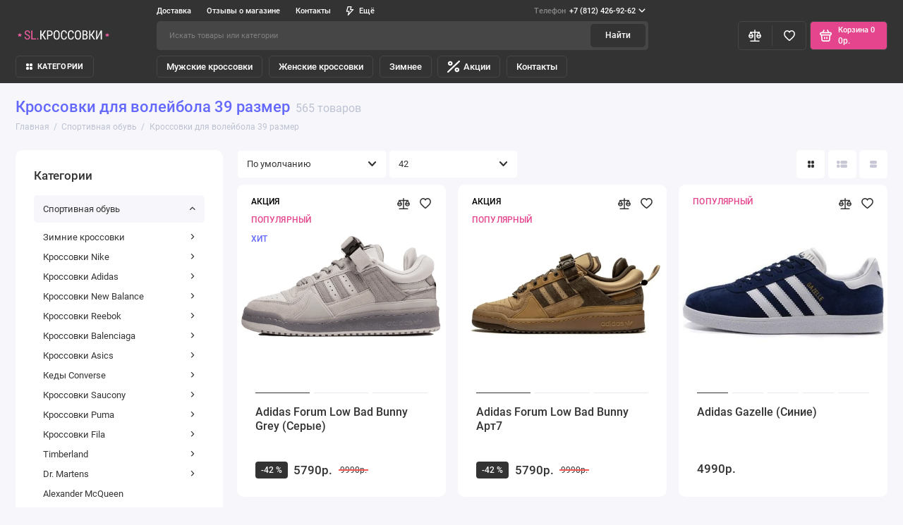

--- FILE ---
content_type: text/html; charset=utf-8
request_url: https://street-look.ru/sportivnaya-obuv/krossovki-dlya-voleybola-39-razmer/
body_size: 41667
content:
<!doctype html>
<html dir="ltr" lang="ru">
  <head itemscope itemtype="http://schema.org/WPHeader">
    <meta charset="utf-8">
	<meta name="viewport" content="width=device-width, initial-scale=1, maximum-scale=5, shrink-to-fit=no">
	<meta name="format-detection" content="telephone=no">
    <base href="https://street-look.ru/">
    <title itemprop="headline">Кроссовки для волейбола 39 размер в Санкт-Петербурге (СПб) - street-look.ru</title>

      
    <meta name="theme-color" content="#474646">
    <meta http-equiv="X-UA-Compatible" content="IE=Edge">
    <meta itemprop="creator" content="Street Look»">
    <meta itemprop="copyrightYear" content="">
    <meta itemprop="image" content="https://street-look.ru/image/street-look.ru-og.png">
	<meta name="robots" content="index,follow">
	<meta name="description" content="Нужны кроссовки для волейбола 39 размер в Санкт-Петербурге (СПб)? Предлагаем купить кроссовки для волейбола 39 размер в интернет-магазине street-look. ✔ Доставка по Санкт-Петербургу и России от 1 дня. ✔ Низкие цены. ✔ Оригинальная обувь">
	<link rel="icon" type="image/png" href="https://street-look.ru/image/catalog/faviconV2.jpg" sizes="16x16">
    <meta property="og:title" content="Кроссовки для волейбола 39 размер в Санкт-Петербурге (СПб) - street-look.ru ">
    <meta property="og:type" content="website">
    <meta property="og:site_name" content="Купить кроссовки в СПБ недорого — официальный сайт Street-look">
    <meta property="og:image" content="https://street-look.ru/image/street-look.ru-og.png">
    <meta property="og:image:width" content="600">
  <meta property="og:image:height" content="314">
  <script src="https://use.fontawesome.com/8ee63f9197.js" defer></script>
	<link rel="stylesheet" href="catalog/view/theme/prostore/css/bootstrap/3.3.5/bootstrap.min.css?v1.2.0">
	<link rel="stylesheet" href="catalog/view/theme/prostore/css/app.min.css?v1.2.0">
	<link rel="stylesheet" href="catalog/view/theme/prostore/css/street-look.css?v1.2.0">
	<link href="catalog/view/javascript/ocfilter/nouislider.min.css" type="text/css" rel="stylesheet" media="screen">
	<link href="catalog/view/theme/default/stylesheet/ocfilter/ocfilter.css" type="text/css" rel="stylesheet" media="screen">
<style>
:root {
--theme-primary-color: #333333;--theme-secondary-color: #474646;
--base-font-family: "Roboto", Arial, Helvetica, sans-serif;
}
@media (max-width: 767px) {:root {font-size: 9px; --theme-size: 9px; }}
body {font: 400 1.6rem/1.5 "Roboto", Arial, Helvetica, sans-serif;}
input:not([class]),textarea:not([class]),select:not([class]),select.form-control,.ui-input, .ui-range__input, .ui-textarea,.form-control:not(select),.ui-select,.ui-select select,.personal__order-table-info{
font-family: "Roboto", Arial, Helvetica, sans-serif;}
@media (min-width: 768px) {.personal__order-table {font-family: "Roboto", Arial, Helvetica, sans-serif;}}
@media (max-width: 767px) {.personal__order-table {font-family: "Roboto", Arial, Helvetica, sans-serif;}}
/* 333333 474646    */
</style>

		<link href="https://street-look.ru/sportivnaya-obuv/krossovki-dlya-voleybola-39-razmer/" rel="canonical">
			<link href="https://street-look.ru/sportivnaya-obuv/krossovki-dlya-voleybola-39-razmer/?page=2" rel="next">
	
    <!--<script src="catalog/view/javascript/prostore/plugins.min.js?v1.2.0"></script>-->
	<script src="catalog/view/javascript/prostore/plugins/jquery.min.js?v1.2.0"></script>
	<script src="catalog/view/javascript/prostore/plugins/jquery.fancybox.min.js?v1.2.0" defer></script>
	<script src="catalog/view/javascript/prostore/plugins/swiper.min.js?v1.2.0" defer></script>
	<script src="catalog/view/javascript/prostore/plugins/readmore.min.js?v1.2.0" defer></script>
	<script src="catalog/view/javascript/prostore/plugins/jquery.countdown.min.js?v1.2.0" defer></script>
	<script src="catalog/view/javascript/prostore/plugins/css-vars-ponyfill.min.js?v1.2.0" defer></script>
	<script src="catalog/view/javascript/prostore/plugins/sticky-kit.min.js?v1.2.0" defer></script>
	<script src="catalog/view/javascript/prostore/plugins/priority-nav.min.js?v1.2.0" defer></script>
	<script src="catalog/view/javascript/prostore/plugins/matchMedia.min.js?v1.2.0" defer></script>

	

    <script>
        window.lazySizesConfig = window.lazySizesConfig || { };
        window.lazySizesConfig.sizes = 'auto';
        window.lazySizesConfig.init = false;
        lazySizesConfig.loadMode = 1;
    </script>
    <script src="/catalog/view/theme/prostore/js/lazysizes.bgset.min.js" defer></script>
    <script src="/catalog/view/theme/prostore/js/lazysizes.unveilhooks.js" defer></script>
    <script src="/catalog/view/theme/prostore/js/lazysizes.min.js" defer></script>
    <script>
        document.addEventListener('DOMContentLoaded',function(){
            lazySizes.init();
        });
    </script>
	
	
	<script src="catalog/view/javascript/prostore/bootstrap/3.3.5/bootstrap.min.js?v1.2.0" defer></script>
	<script src="catalog/view/javascript/prostore/app.min.js?v1.2.0" defer></script>
	<script src="catalog/view/javascript/ocfilter/nouislider.min.js" defer></script>
	<script src="catalog/view/javascript/ocfilter/ocfilter.js" defer></script>


	<!-- For Yandex Ecommerce -->
	<script>
		window.dataLayer = window.dataLayer || [];
  	</script>

<script>
    document.addEventListener('DOMContentLoaded', function() {
        (function(){
            'use strict';
            var loadedMetrica = false,
                metricaId     = 45787899,
                timerId;
            if ( navigator.userAgent.indexOf( 'YandexMetrika' ) > -1 ) {
                loadMetrica();
            } else {
                window.addEventListener( 'scroll', loadMetrica, { passive: true} );
                window.addEventListener( 'touchstart', loadMetrica );
                document.addEventListener( 'mouseenter', loadMetrica );
                document.addEventListener( 'click', loadMetrica );
                document.addEventListener( 'DOMContentLoaded', loadFallback );
            }
            function loadFallback(){
                timerId = setTimeout( loadMetrica, 1000 );
            }
            function loadMetrica(e){
                if(loadedMetrica){
                    return;
                }
                (function(m,e,t,r,i,k,a){ m[i]=m[i]||function(){ (m[i].a=m[i].a||[]).push(arguments)}; m[i].l=1*new Date();k=e.createElement(t),a=e.getElementsByTagName(t)[0],k.async=1,k.src=r,a.parentNode.insertBefore(k,a)}) (window, document, "script", "https://cdn.jsdelivr.net/npm/yandex-metrica-watch/tag.js", "ym");
                ym(metricaId,"init",{ clickmap:true, trackLinks:true, accurateTrackBounce:true, accurateTrackBounce:true, webvisor:true});
                loadedMetrica = true;
                clearTimeout( timerId );
                window.removeEventListener( 'scroll', loadMetrica );
                window.removeEventListener( 'touchstart', loadMetrica );
                document.removeEventListener( 'mouseenter', loadMetrica );
                document.removeEventListener( 'click', loadMetrica );
                document.removeEventListener( 'DOMContentLoaded', loadFallback );
            }
        })();
    });
</script>

	<meta property="yandex_metric" content="45787899">


                  
</head>
  <body class="is-page-default  page-homepage bootstrap-3  is-header-v3  ">
    <div class="app app--v3 is-footer-v1" id="app">
		<!-- Header V3 :: Start-->
		<header class="header header--v3">
			<div class="container-fluid">
				<div class="header__mobile ">
										<div class="header__nav">
						<button class="header__nav-btn js-nav-trigger" aria-label="Меню">
							<svg class="icon-toggle"><use xlink:href="catalog/view/theme/prostore/sprites/sprite.svg#icon-toggle"></use>
							</svg>
						</button>
						<div class="header__nav-offcanvas">
							<div class="header__nav-head">
								<button class="header__nav-close js-nav-trigger">
									<svg class="icon-close"><use xlink:href="catalog/view/theme/prostore/sprites/sprite.svg#icon-close"></use>
									</svg>
								</button>
								<span class="header__nav-title">Меню</span>
							</div>
							<div class="header__nav-body">
								<div class="header__nav-group header__nav-group--acc_action_cart">
									<!--
																		<div class="header__nav-acc">
										<a class="header__nav-acc-btn" href="#signin" data-fancybox>
											<svg class="icon-acc"><use xlink:href="catalog/view/theme/prostore/sprites/sprite.svg#icon-acc"></use>
											</svg>
										</a>
									</div>
																		-->
									<div class="header__nav-action">
										<a class="header__nav-action-btn" href="https://street-look.ru/compare/">
											<svg class="icon-compare"><use xlink:href="catalog/view/theme/prostore/sprites/sprite.svg#icon-compare"></use>
											</svg>
											<mark class="header__nav-action-counter js-compare-total"></mark>
										</a>
										<span class="header__nav-action-line"></span>
										<a class="header__nav-action-btn" href="https://street-look.ru/wishlist/">
											<svg class="icon-favorites"><use xlink:href="catalog/view/theme/prostore/sprites/sprite.svg#icon-favorites"></use>
											</svg>
											<mark class="header__nav-action-counter js-wishlist-total"></mark>
										</a>
									</div>
									<div class="header__nav-cart">
										<a class="header__nav-cart-btn" href="https://street-look.ru/cart/">
											<svg class="icon-cart"><use xlink:href="catalog/view/theme/prostore/sprites/sprite.svg#icon-cart"></use>
											</svg>
											<span class="header__nav-cart-total js-cart-total"><mark><span class="cart-total-text">Корзина</span> <span class="cart-total-counter">0</span></mark><span class="cart-total-text">0р.</span> </span>
										</a>
									</div>
								</div>
								<ul class="header__catalog-menu"></ul>
																<div class="header__nav-support">
									<strong class="header__nav-support-title">Телефон</strong>
									<ul class="header__nav-support-phones">
																				<li>
											<a class="header__nav-support-link" href="tel:+78124269262">+7 (812) 426-92-62 <svg class="icon-call"><use xlink:href="catalog/view/theme/prostore/sprites/sprite.svg#icon-call"></use>
												</svg>
											</a>
										</li>
																			</ul>
									<p class="header__nav-support-worktime">Ежедневно
с 11:00 до 20:00</p>
								</div>
																								<div class="header__nav-group header__nav-group--currency_language"></div>
							</div>
						</div>
					</div>
					
					<a class="header__logo" href="https://street-look.ru/">
												<img src="https://street-look.ru/image/catalog/logo.svg" title="Купить кроссовки в СПБ недорого — официальный сайт Street-look" alt="Купить кроссовки в СПБ недорого — официальный сайт Street-look">
											</a>

																		<div class="header__group">
								<div class="header__search">
									<button class="header__search-btn js-search-trigger" type="button"  aria-label="Поиск">
										<svg class="icon-search"><use xlink:href="catalog/view/theme/prostore/sprites/sprite.svg#icon-search"></use>
										</svg>
									</button>
									<div class="header__search-offcanvas"></div>
								</div>
								<!--
																<div class="header__acc">
									<a class="header__acc-btn" href="#signin" data-fancybox aria-label="Личный кабинет">
										<svg class="icon-acc"><use xlink:href="catalog/view/theme/prostore/sprites/sprite.svg#icon-acc"></use>
										</svg>
									</a>
								</div>
																-->
								<div class="header__acc">
																		<a class="header__acc-btn" href="tel:+78124269262" aria-label="Телефон">
										<svg class="icon-acc" width="17" height="17" viewBox="0 0 17 17" fill="#fff" xmlns="http://www.w3.org/2000/svg">
											<path d="M16.9919 13.4163C17.0279 13.6924 16.9438 13.9326 16.7399 14.1366L14.3464 16.5137C14.2384 16.6337 14.0975 16.7358 13.9235 16.8198C13.7495 16.9039 13.5786 16.9579 13.4107 16.9819C13.3987 16.9819 13.3626 16.985 13.3026 16.991C13.2427 16.9969 13.1647 17 13.0687 17C12.8407 17 12.4717 16.961 11.9618 16.8829C11.4519 16.8048 10.8281 16.6127 10.0902 16.3066C9.35226 16.0005 8.51545 15.5412 7.57965 14.929C6.64385 14.3168 5.648 13.4763 4.59219 12.4078C3.75234 11.5794 3.05647 10.7871 2.50457 10.0307C1.95267 9.27435 1.50875 8.57502 1.17282 7.93272C0.836847 7.29042 0.584893 6.70815 0.416924 6.1859C0.248955 5.66366 0.134975 5.21344 0.0749863 4.83527C0.0149973 4.45709 -0.00899836 4.15995 0.00299945 3.94385C0.0149973 3.72775 0.0209962 3.60769 0.0209962 3.58368C0.0449918 3.4156 0.0989819 3.24452 0.182967 3.07044C0.266951 2.89636 0.368933 2.75529 0.488911 2.64724L2.88247 0.252118C3.05044 0.0840394 3.24241 -1.89421e-10 3.45837 -1.89421e-10C3.61434 -1.89421e-10 3.75232 0.0450211 3.87229 0.135063C3.99227 0.225106 4.09425 0.336158 4.17824 0.46822L6.10389 4.12393C6.21187 4.31602 6.24186 4.52612 6.19387 4.75423C6.14588 4.98234 6.0439 5.17443 5.88793 5.3305L5.00609 6.21291C4.98209 6.23692 4.96109 6.27594 4.9431 6.32997C4.9251 6.38399 4.9161 6.42901 4.9161 6.46503C4.96409 6.71715 5.07207 7.00528 5.24004 7.32944C5.38402 7.61757 5.60598 7.96874 5.90592 8.38293C6.20587 8.79712 6.63179 9.27432 7.18369 9.81457C7.72359 10.3669 8.2035 10.796 8.62343 11.1022C9.04326 11.4083 9.39431 11.6335 9.67626 11.7775C9.95821 11.9216 10.1742 12.0086 10.3241 12.0386L10.549 12.0836C10.573 12.0836 10.6121 12.0746 10.666 12.0566C10.72 12.0386 10.759 12.0176 10.783 11.9935L11.8088 10.949C12.0249 10.757 12.2767 10.6609 12.5647 10.6609C12.7687 10.6609 12.9306 10.6969 13.0506 10.769H13.0686L16.5419 12.822C16.7939 12.9781 16.9439 13.1762 16.9919 13.4163Z" fill="#ffffff"></path>
										</svg>
									</a>
																	</div>
								<div class="header__cart">
									<a class="header__cart-btn" href="https://street-look.ru/cart/">
										<svg class="icon-cart"><use xlink:href="catalog/view/theme/prostore/sprites/sprite.svg#icon-cart"></use>
										</svg>
										<span class="header__cart-counter js-cart-total"><mark><span class="cart-total-text">Корзина</span> <span class="cart-total-counter">0</span></mark><span class="cart-total-text">0р.</span></span>
									</a>
								</div>
							</div>
																		<div class="header__search">
							<div class="header__search-offcanvas">
								<div class="header__search-head">
									<button class="header__search-close js-search-trigger">
										<svg class="icon-close"><use xlink:href="catalog/view/theme/prostore/sprites/sprite.svg#icon-close"></use>
										</svg>
									</button>
									<span class="header__search-title">Поиск</span>
								</div>
								<div class="header__search-body">
									<div class="header__search-control">
										<input class="header__search-input js-search-input" type="search" name="search" value="" placeholder="Искать товары или категории">

										<button type="button" class="header__search-append js-search-btn">
											<svg class="icon-search"><use xlink:href="catalog/view/theme/prostore/sprites/sprite.svg#icon-search"></use>
											</svg>
										</button>
									</div>
									<div class="header__search-autocomplete"></div>
								</div>
							</div>
						</div>
									</div>

				<div class="header__desktop">
	<div class="header__row header__row--01">
		<div class="header__group header__group--info_call">
						<div class="header__info">
				<ul class="header__info-menu">
				  
					  						    <li><a class="header__info-link" href="https://street-look.ru/dostavka/" >
                Доставка
        </a>
    </li>

					  
				  
					  						    <li><a class="header__info-link" href="https://street-look.ru/shop-reviews/" >
                Отзывы о магазине
        </a>
    </li>

					  
				  
					  						    <li><a class="header__info-link" href="https://street-look.ru/kak-nas-najti/" >
                Контакты
        </a>
    </li>

					  
				  
					  						<li>
			<span class="header__info-link">
						<svg width="12" height="15" viewBox="0 0 12 15" fill="none" xmlns="http://www.w3.org/2000/svg">
<path d="M11.9386 4.94949C11.8825 4.82106 11.7914 4.71083 11.6756 4.63132C11.5598 4.5518 11.424 4.50616 11.2835 4.49958H7.83486L8.79113 0.945259C8.82159 0.834037 8.82588 0.717319 8.80368 0.604175C8.78148 0.491031 8.73339 0.384508 8.66313 0.292884C8.59298 0.20214 8.5029 0.128601 8.39979 0.0779084C8.29667 0.0272154 8.18327 0.000715034 8.06828 0.000439776H2.79747C2.62747 -0.00535904 2.46052 0.0463308 2.32379 0.147091C2.18706 0.24785 2.08862 0.391744 2.04449 0.555334L0.0265265 8.0539C-0.00392965 8.16512 -0.00822442 8.28184 0.013976 8.39498C0.0361765 8.50813 0.0842741 8.61465 0.154532 8.70627C0.225451 8.79803 0.316742 8.87218 0.421251 8.92291C0.52576 8.97365 0.640647 8.9996 0.75691 8.99872H3.67092L2.30803 14.0528C2.26338 14.2157 2.2753 14.3889 2.34185 14.5443C2.4084 14.6997 2.52568 14.8282 2.6747 14.9089C2.82372 14.9896 2.99574 15.0178 3.16289 14.989C3.33003 14.9602 3.48251 14.876 3.59562 14.7501L11.803 5.75184C11.9008 5.64527 11.9655 5.51288 11.9896 5.37056C12.0136 5.22824 11.9959 5.08204 11.9386 4.94949ZM4.56695 11.4582L5.37264 8.45882C5.40309 8.3476 5.40739 8.23088 5.38519 8.11774C5.36299 8.00459 5.31489 7.89807 5.24463 7.80645C5.17448 7.7157 5.0844 7.64216 4.98129 7.59147C4.87818 7.54078 4.76477 7.51428 4.64978 7.514H1.75836L3.36973 1.50015H7.08188L6.12561 5.05447C6.09491 5.16774 6.09132 5.28661 6.11515 5.40151C6.13897 5.51641 6.18953 5.62414 6.26277 5.71604C6.33601 5.80794 6.42988 5.88144 6.53683 5.93063C6.64379 5.97983 6.76084 6.00335 6.87858 5.99929H9.5667L4.56695 11.4582Z" fill="currentColor"/>
</svg>

				Ещё
			</span>
		<div class="header__info-offcanvas">
		<ul class="header__info-submenu">
						<li><a class="header__info-sublink" href="https://street-look.ru/o-nas/" >О нас</a></li>
					</ul>
	</div>
</li>
					  
				  				</ul>
			</div>
									<div class="header__call">
				<button class="header__call-btn">
					<mark>Телефон</mark> +7 (812) 426-92-62 <svg class="icon-arrow-down"><use xlink:href="catalog/view/theme/prostore/sprites/sprite.svg#icon-arrow-down"></use>
					</svg>
				</button>
				<div class="header__call-offcanvas">
					<ul class="header__call-menu">
												<li>
							<a class="header__call-link" href="tel:+78124269262"> +7 (812) 426-92-62</a>
						</li>
																		<li>
							<a class="header__call-link" href="#callback" data-fancybox>Обратный звонок</a>
						</li>
											</ul>
					<div class="fancybox-is-hidden popup" id="callback"><span class="popup__title">Заказать обратный звонок</span>
<div class="popup__form">
	<form class="data-callback">
		<div class="ui-field">
			<label class="ui-label required">Ваше имя:</label>
			<input class="ui-input" type="text" value="" name="name">
		</div>
		<div class="ui-field">
			<label class="ui-label required">Ваш телефон:</label>
			<input class="ui-input" type="tel" value="" name="phone">
		</div>
		<div class="ui-field">
			<label class="ui-label">Комментарий: </label>
			<textarea class="ui-textarea" name="comment" cols="30" rows="10"></textarea>
		</div>
		
		
		<button type="button" class="ui-btn ui-btn--60 ui-btn--primary ui-btn--fullwidth contact-send">Отправить</button>
		
		 
		<div class="personal-data">Нажимая на кнопку «Отправить», Вы даете <a href="https://street-look.ru/index.php?route=information/information/agree&amp;information_id=8" class="agree" title="Согласие на обработку персональных данных">согласие на обработку персональных данных.</a></div>
		 
	</form>
</div>
</div>
				</div>
			</div>
					</div>
			</div>
	<div class="header__row header__row--02 " >
		<a class="header__logo" href="https://street-look.ru/">
						<img src="https://street-look.ru/image/catalog/logo.svg" title="Купить кроссовки в СПБ недорого — официальный сайт Street-look" alt="Купить кроссовки в СПБ недорого — официальный сайт Street-look">
					</a>
				<div class="header__search">
			<div class="header__search-control">
				<input class="header__search-input js-search-input" type="search" name="search" value="" placeholder="Искать товары или категории">

				<button type="button" class="header__search-btn js-search-btn">Найти</button>
			</div>
			<div class="header__search-autocomplete"></div>
		</div>
		<div class="header__group header__group--acc_action_cart">
			<!--
			<div class="header__acc">
								<a class="header__acc-btn" href="#signin" data-fancybox aria-label="Личный кабинет">
					<svg class="icon-acc"><use xlink:href="catalog/view/theme/prostore/sprites/sprite.svg#icon-acc"></use>
					</svg>
				</a>
							</div>
			-->
			<div class="header__action">
				<a class="header__action-btn" href="https://street-look.ru/compare/" aria-label="Сравнение">
					<svg class="icon-compare"><use xlink:href="catalog/view/theme/prostore/sprites/sprite.svg#icon-compare"></use>
					</svg>
					<mark class="header__action-counter js-compare-total"></mark>
				</a>
				<span class="header__action-line"></span>
				<a class="header__action-btn" href="https://street-look.ru/wishlist/" aria-label="Избранное">
					<svg class="icon-favorites"><use xlink:href="catalog/view/theme/prostore/sprites/sprite.svg#icon-favorites"></use>
					</svg>
					<mark class="header__action-counter js-wishlist-total"></mark>
				</a>
			</div>
			<div class="header__cart" id="cart">
	<a class="header__cart-btn js-cart-call" href="https://street-look.ru/cart/">
		<svg class="icon-cart"><use xlink:href="catalog/view/theme/prostore/sprites/sprite.svg#icon-cart"></use>
		</svg>
		<span class="header__cart-total js-cart-total">
			<span id="cart-total">
				<mark><span class="cart-total-text">Корзина</span> <span class="cart-total-counter">0</span></mark><span class="cart-total-text">0р.</span>
			</span>
		</span>
	</a>
	<div class="header__cart-overlay"></div>
	<div class="header__cart-load">
	<div class="header__cart-offcanvas">
		<div class="header__cart-scrollbar ">
			<button class="header__cart-close">
				<svg class="icon-close-cart"><use xlink:href="catalog/view/theme/prostore/sprites/sprite.svg#icon-close-cart"></use>
				</svg>
			</button>
			<div class="header__cart-head">
				<span class="header__cart-title">Корзина</span>
							</div>
			<div class="header__cart-body">
												Ваша корзина пуста!
							</div>
		</div>
					</div>
	</div>
</div>
		</div>
	</div>
	<div class="header__row header__row--03">
		<!-- MAIN NAV  -->

				<!-- MAIN NAV Vertical  -->
		<div class="header__catalog header__catalog--fullwidth">
			<button class="header__catalog-btn" onclick="window.location.href='sportivnaya-obuv'">
				<svg class="icon-catalog"><use xlink:href="catalog/view/theme/prostore/sprites/sprite.svg#icon-catalog"></use>
				</svg> КАТЕГОРИИ 			</button>
			<div class="header__catalog-offcanvas">
				<div class="header__catalog-aside">
					<ul class="header__catalog-menu">
																			 
	 
	  	
     
		<li>
			<a class="header__catalog-link" href="https://street-look.ru/sportivnaya-obuv/nike/" data-catalog-target="mega_category_1039">
								<span class="header__catalog-link-text">Кроссовки Nike</span>
				<span class="header__catalog-link-arrow">
					<svg class="icon-arrow-right">
						<use xlink:href="catalog/view/theme/prostore/sprites/sprite.svg#icon-arrow-right"></use>
					</svg>
				</span>
			</a>
		</li>
     
 
	 
	  	
     
		<li>
			<a class="header__catalog-link" href="https://street-look.ru/sportivnaya-obuv/new-balance/" data-catalog-target="mega_category_475">
								<span class="header__catalog-link-text">Кроссовки New Balance</span>
				<span class="header__catalog-link-arrow">
					<svg class="icon-arrow-right">
						<use xlink:href="catalog/view/theme/prostore/sprites/sprite.svg#icon-arrow-right"></use>
					</svg>
				</span>
			</a>
		</li>
     
 
	 
	  	
     
		<li>
			<a class="header__catalog-link" href="https://street-look.ru/sportivnaya-obuv/adidas/" data-catalog-target="mega_category_1255">
								<span class="header__catalog-link-text">Кроссовки Adidas</span>
				<span class="header__catalog-link-arrow">
					<svg class="icon-arrow-right">
						<use xlink:href="catalog/view/theme/prostore/sprites/sprite.svg#icon-arrow-right"></use>
					</svg>
				</span>
			</a>
		</li>
     
 
	 
	  	
     
		<li>
			<a class="header__catalog-link" href="https://street-look.ru/sportivnaya-obuv/reebok/" data-catalog-target="mega_category_1419">
								<span class="header__catalog-link-text">Кроссовки Reebok</span>
				<span class="header__catalog-link-arrow">
					<svg class="icon-arrow-right">
						<use xlink:href="catalog/view/theme/prostore/sprites/sprite.svg#icon-arrow-right"></use>
					</svg>
				</span>
			</a>
		</li>
     
 
	 
	  	
     
		<li>
			<a class="header__catalog-link" href="https://street-look.ru/sportivnaya-obuv/balenciaga/" data-catalog-target="mega_category_1440">
								<span class="header__catalog-link-text">Кроссовки Balenciaga</span>
				<span class="header__catalog-link-arrow">
					<svg class="icon-arrow-right">
						<use xlink:href="catalog/view/theme/prostore/sprites/sprite.svg#icon-arrow-right"></use>
					</svg>
				</span>
			</a>
		</li>
     
 
	 
	  	
     
		<li>
			<a class="header__catalog-link" href="https://street-look.ru/sportivnaya-obuv/asics/" data-catalog-target="mega_category_1231">
								<span class="header__catalog-link-text">Кроссовки Asics</span>
				<span class="header__catalog-link-arrow">
					<svg class="icon-arrow-right">
						<use xlink:href="catalog/view/theme/prostore/sprites/sprite.svg#icon-arrow-right"></use>
					</svg>
				</span>
			</a>
		</li>
     
 
	 
	  	
     
		<li>
			<a class="header__catalog-link" href="https://street-look.ru/sportivnaya-obuv/converse/" data-catalog-target="mega_category_1217">
								<span class="header__catalog-link-text">Кеды Converse</span>
				<span class="header__catalog-link-arrow">
					<svg class="icon-arrow-right">
						<use xlink:href="catalog/view/theme/prostore/sprites/sprite.svg#icon-arrow-right"></use>
					</svg>
				</span>
			</a>
		</li>
     
 
	 
	  	
     
		<li>
			<a class="header__catalog-link" href="https://street-look.ru/sportivnaya-obuv/saucony/" data-catalog-target="mega_category_1224">
								<span class="header__catalog-link-text">Кроссовки Saucony</span>
				<span class="header__catalog-link-arrow">
					<svg class="icon-arrow-right">
						<use xlink:href="catalog/view/theme/prostore/sprites/sprite.svg#icon-arrow-right"></use>
					</svg>
				</span>
			</a>
		</li>
     
 
	 
	  	
     
		<li>
			<a class="header__catalog-link" href="https://street-look.ru/sportivnaya-obuv/puma/" data-catalog-target="mega_category_1171">
								<span class="header__catalog-link-text">Кроссовки Puma</span>
				<span class="header__catalog-link-arrow">
					<svg class="icon-arrow-right">
						<use xlink:href="catalog/view/theme/prostore/sprites/sprite.svg#icon-arrow-right"></use>
					</svg>
				</span>
			</a>
		</li>
     
 
	 
	  	
     
		<li>
			<a class="header__catalog-link" href="https://street-look.ru/sportivnaya-obuv/fila/" data-catalog-target="mega_category_1439">
								<span class="header__catalog-link-text">Кроссовки Fila</span>
				<span class="header__catalog-link-arrow">
					<svg class="icon-arrow-right">
						<use xlink:href="catalog/view/theme/prostore/sprites/sprite.svg#icon-arrow-right"></use>
					</svg>
				</span>
			</a>
		</li>
     
 
	 
	  	
     
		<li>
			<a class="header__catalog-link" href="https://street-look.ru/sportivnaya-obuv/zimnie-krossovki/" data-catalog-target="mega_category_673">
								<span class="header__catalog-link-text">Зимние кроссовки</span>
				<span class="header__catalog-link-arrow">
					<svg class="icon-arrow-right">
						<use xlink:href="catalog/view/theme/prostore/sprites/sprite.svg#icon-arrow-right"></use>
					</svg>
				</span>
			</a>
		</li>
     
 
	 
	  	
     
		<li>
			<a class="header__catalog-link" href="https://street-look.ru/sportivnaya-obuv/timberland/" data-catalog-target="mega_category_1200">
								<span class="header__catalog-link-text">Timberland </span>
				<span class="header__catalog-link-arrow">
					<svg class="icon-arrow-right">
						<use xlink:href="catalog/view/theme/prostore/sprites/sprite.svg#icon-arrow-right"></use>
					</svg>
				</span>
			</a>
		</li>
     
 
	 
	  	
     
		<li>
			<a class="header__catalog-link" href="https://street-look.ru/sportivnaya-obuv/dr-martens/" data-catalog-target="mega_category_4056">
								<span class="header__catalog-link-text">Dr. Martens</span>
				<span class="header__catalog-link-arrow">
					<svg class="icon-arrow-right">
						<use xlink:href="catalog/view/theme/prostore/sprites/sprite.svg#icon-arrow-right"></use>
					</svg>
				</span>
			</a>
		</li>
     
 
	 
	  	
    		<li>
			<a class="header__catalog-link" href="https://street-look.ru/sportivnaya-obuv/alexander-mcqueen/" data-catalog-target>
								<span class="header__catalog-link-text">Alexander McQueen</span>
			</a>
		</li>
     
 
	 
	  	
     
		<li>
			<a class="header__catalog-link" href="https://street-look.ru/sportivnaya-obuv/ugg-australia/" data-catalog-target="mega_category_2517">
								<span class="header__catalog-link-text">Ugg Australia</span>
				<span class="header__catalog-link-arrow">
					<svg class="icon-arrow-right">
						<use xlink:href="catalog/view/theme/prostore/sprites/sprite.svg#icon-arrow-right"></use>
					</svg>
				</span>
			</a>
		</li>
     
 
	 
	  	
    		<li>
			<a class="header__catalog-link" href="https://street-look.ru/sportivnaya-obuv/kurtka-canada-goose/" data-catalog-target>
								<span class="header__catalog-link-text">Куртка Canada Goose</span>
			</a>
		</li>
     

																													</ul>
				</div>
				<div class="header__catalog-main">
																		 
	 
	    <div class="header__catalog-dropdown header__catalog-dropdown--fullwidth header__catalog-dropdown--w1142" data-catalog-dropdown="mega_category_1039">
		<div class="row">
			<div class="col-8">
								<ul class="header__catalog-quick">
										<li>
						<a class="header__catalog-quick-link" href="https://street-look.ru/index.php?route=extension/module/prostorecat_blog/getcat&amp;lbpath=1">Обзоры</a>
					</li>
									</ul>
								<div class="row"> 
															<div class="col-4" style="-ms-flex: 0 0 100%;flex: 0 0 100%;max-width: 100%;">
													<span class="header__catalog-title">
								<a class="header__catalog-link" href="https://street-look.ru/sportivnaya-obuv/nike/nike-sb-dunk/">Nike SB Dunk</a>
							</span>                
															<ul class="header__catalog-menu">
																			<li>
											<a class="header__catalog-link" href="https://street-look.ru/sportivnaya-obuv/nike/nike-sb-dunk/nike-sb-dunk-low/">Nike SB Dunk Low</a>
										</li>                            
																										</ul>
							
													<span class="header__catalog-title">
								<a class="header__catalog-link" href="https://street-look.ru/sportivnaya-obuv/nike/krossovki-nike-air-jordan-4/">Nike Air Jordan 4</a>
							</span>                
							
													<span class="header__catalog-title">
								<a class="header__catalog-link" href="https://street-look.ru/sportivnaya-obuv/nike/air-force/">Nike Air Force 1</a>
							</span>                
															<ul class="header__catalog-menu">
																			<li>
											<a class="header__catalog-link" href="https://street-look.ru/sportivnaya-obuv/nike/air-force/nike-air-force-1-low/">Nike Air Force 1 Low</a>
										</li>                            
																			<li>
											<a class="header__catalog-link" href="https://street-look.ru/sportivnaya-obuv/nike/air-force/nike-air-force-1-07/">Nike Air Force 1 07</a>
										</li>                            
																			<li>
											<a class="header__catalog-link" href="https://street-look.ru/sportivnaya-obuv/nike/air-force/nike-air-force-1-white/">Nike Air Force 1 White</a>
										</li>                            
																			<li>
											<a class="header__catalog-link" href="https://street-look.ru/sportivnaya-obuv/nike/air-force/nike-air-force-1-mid/">Nike Air Force 1 Mid</a>
										</li>                            
																												<li>
											<a class="header__catalog-link header__catalog-link--more" href="https://street-look.ru/sportivnaya-obuv/nike/air-force/">Показать все</a>
										</li>
																	</ul>
							
													<span class="header__catalog-title">
								<a class="header__catalog-link" href="https://street-look.ru/sportivnaya-obuv/nike/air-jordan/">Nike Air Jordan</a>
							</span>                
															<ul class="header__catalog-menu">
																			<li>
											<a class="header__catalog-link" href="https://street-look.ru/sportivnaya-obuv/nike/air-jordan/nike-air-jordan-1/">Nike Air Jordan 1</a>
										</li>                            
																										</ul>
							
													<span class="header__catalog-title">
								<a class="header__catalog-link" href="https://street-look.ru/sportivnaya-obuv/nike/air-max-90/">Nike Air Max 90</a>
							</span>                
															<ul class="header__catalog-menu">
																			<li>
											<a class="header__catalog-link" href="https://street-look.ru/sportivnaya-obuv/nike/air-max-90/nike-air-max-90-terrascape/">Nike Air Max 90 Terrascape</a>
										</li>                            
																			<li>
											<a class="header__catalog-link" href="https://street-look.ru/sportivnaya-obuv/nike/air-max-90/nike-air-max-90-gore-tex/">Nike Air Max 90 Gore Tex</a>
										</li>                            
																			<li>
											<a class="header__catalog-link" href="https://street-look.ru/sportivnaya-obuv/nike/air-max-90/nike-air-max-90-futura/">Nike Air Max 90 Futura</a>
										</li>                            
																										</ul>
							
													<span class="header__catalog-title">
								<a class="header__catalog-link" href="https://street-look.ru/sportivnaya-obuv/nike/air-max-tn-plus/">Nike Air Max TN Plus</a>
							</span>                
															<ul class="header__catalog-menu">
																			<li>
											<a class="header__catalog-link" href="https://street-look.ru/sportivnaya-obuv/nike/air-max-tn-plus/nike-air-max-tn-plus-3/">Nike Air Max Tn Plus 3</a>
										</li>                            
																			<li>
											<a class="header__catalog-link" href="https://street-look.ru/sportivnaya-obuv/nike/air-max-tn-plus/nike-air-max-tn-plus-terrascape/">Nike Air Max Tn Plus Terrascape</a>
										</li>                            
																			<li>
											<a class="header__catalog-link" href="https://street-look.ru/sportivnaya-obuv/nike/air-max-tn-plus/nike-air-max-plus-tn-ultra/">Nike Air Max Tn Plus Ultra</a>
										</li>                            
																										</ul>
							
													<span class="header__catalog-title">
								<a class="header__catalog-link" href="https://street-look.ru/sportivnaya-obuv/nike/nike-m2k-tekno/">Nike M2K Tekno</a>
							</span>                
							
													<span class="header__catalog-title">
								<a class="header__catalog-link" href="https://street-look.ru/sportivnaya-obuv/nike/huarache/">Nike Huarache</a>
							</span>                
							
													<span class="header__catalog-title">
								<a class="header__catalog-link" href="https://street-look.ru/sportivnaya-obuv/nike/nike-blazer/">Nike Blazer</a>
							</span>                
							
													<span class="header__catalog-title">
								<a class="header__catalog-link" href="https://street-look.ru/sportivnaya-obuv/nike/cortez/">Nike Cortez</a>
							</span>                
							
													<span class="header__catalog-title">
								<a class="header__catalog-link" href="https://street-look.ru/sportivnaya-obuv/nike/air-max-95/">Nike Air Max 95</a>
							</span>                
															<ul class="header__catalog-menu">
																			<li>
											<a class="header__catalog-link" href="https://street-look.ru/sportivnaya-obuv/nike/air-max-95/nike-air-max-95-corteiz-1/">Nike Air Max 95 Corteiz</a>
										</li>                            
																			<li>
											<a class="header__catalog-link" href="https://street-look.ru/sportivnaya-obuv/nike/air-max-95/nike-air-max-95-essential/">Nike Air Max 95 Essential</a>
										</li>                            
																										</ul>
							
													<span class="header__catalog-title">
								<a class="header__catalog-link" href="https://street-look.ru/sportivnaya-obuv/nike/nike-air-max-720/">Nike Air Max 720</a>
							</span>                
							
													<span class="header__catalog-title">
								<a class="header__catalog-link" href="https://street-look.ru/sportivnaya-obuv/nike/nike-air-max-270/">Nike Air Max 270</a>
							</span>                
							
													<span class="header__catalog-title">
								<a class="header__catalog-link" href="https://street-look.ru/sportivnaya-obuv/nike/air-max-97/">Nike Air Max 97</a>
							</span>                
							
													<span class="header__catalog-title">
								<a class="header__catalog-link" href="https://street-look.ru/sportivnaya-obuv/nike/air-max-presto/">Nike Air Max Presto</a>
							</span>                
							
													<span class="header__catalog-title">
								<a class="header__catalog-link" href="https://street-look.ru/sportivnaya-obuv/nike/nike-air-max-sneakerboot/">Nike Air Max SneakerBoot</a>
							</span>                
							
													<span class="header__catalog-title">
								<a class="header__catalog-link" href="https://street-look.ru/sportivnaya-obuv/nike/nike-air-more-uptempo-96/">Nike Air More Uptempo 96</a>
							</span>                
							
													<span class="header__catalog-title">
								<a class="header__catalog-link" href="https://street-look.ru/sportivnaya-obuv/nike/krossovki-nike-zoom/">Nike Zoom</a>
							</span>                
							
													<span class="header__catalog-title">
								<a class="header__catalog-link" href="https://street-look.ru/sportivnaya-obuv/nike/roshe-run/">Кроссовки Nike Roshe Run</a>
							</span>                
							
													<span class="header__catalog-title">
								<a class="header__catalog-link" href="https://street-look.ru/sportivnaya-obuv/nike/free-run/">Nike Free Run</a>
							</span>                
							
													<span class="header__catalog-title">
								<a class="header__catalog-link" href="https://street-look.ru/sportivnaya-obuv/nike/krossovki-nike-air-max-2021/">Nike Air Max 2021</a>
							</span>                
							
													<span class="header__catalog-title">
								<a class="header__catalog-link" href="https://street-look.ru/sportivnaya-obuv/nike/krossovki-nike-air-max-2018/">Nike Air Max 2018</a>
							</span>                
							
													<span class="header__catalog-title">
								<a class="header__catalog-link" href="https://street-look.ru/sportivnaya-obuv/nike/air-max-2017/">Nike Air Max 2017</a>
							</span>                
							
													<span class="header__catalog-title">
								<a class="header__catalog-link" href="https://street-look.ru/sportivnaya-obuv/nike/air-max-zero/">Nike Air Max Zero</a>
							</span>                
							
													<span class="header__catalog-title">
								<a class="header__catalog-link" href="https://street-look.ru/sportivnaya-obuv/nike/krossovki-nike-city-loop/">Nike City Loop</a>
							</span>                
							
											</div>
									</div>
							</div>
						<div class="col-4">
				<div class="header__additional">
					<strong class="header__additional-title">Товар дня</strong>
																	<ul class="header__additional-multiple">
													</ul>
															</div>
			</div>
					</div>
    </div>
 
	 
	    <div class="header__catalog-dropdown header__catalog-dropdown--fullwidth header__catalog-dropdown--w1142" data-catalog-dropdown="mega_category_475">
		<div class="row">
			<div class="col-8">
								<ul class="header__catalog-quick">
										<li>
						<a class="header__catalog-quick-link" href="https://street-look.ru/index.php?route=extension/module/prostorecat_blog/getcat&amp;lbpath=1">Обзоры</a>
					</li>
									</ul>
								<div class="row"> 
															<div class="col-4" style="-ms-flex: 0 0 100%;flex: 0 0 100%;max-width: 100%;">
													<span class="header__catalog-title">
								<a class="header__catalog-link" href="https://street-look.ru/sportivnaya-obuv/new-balance/530/">New Balance 530</a>
							</span>                
							
													<span class="header__catalog-title">
								<a class="header__catalog-link" href="https://street-look.ru/sportivnaya-obuv/new-balance/574/">New Balance 574</a>
							</span>                
							
													<span class="header__catalog-title">
								<a class="header__catalog-link" href="https://street-look.ru/sportivnaya-obuv/new-balance/krossovki-new-balance-9060/">New Balance 9060</a>
							</span>                
							
													<span class="header__catalog-title">
								<a class="header__catalog-link" href="https://street-look.ru/sportivnaya-obuv/new-balance/new-balance-1906r/">New Balance 1906R</a>
							</span>                
							
													<span class="header__catalog-title">
								<a class="header__catalog-link" href="https://street-look.ru/sportivnaya-obuv/new-balance/krossovki-new-balance-2002r/">New Balance 2002R</a>
							</span>                
							
													<span class="header__catalog-title">
								<a class="header__catalog-link" href="https://street-look.ru/sportivnaya-obuv/new-balance/krossovki-new-balance-997/">New Balance 997</a>
							</span>                
							
													<span class="header__catalog-title">
								<a class="header__catalog-link" href="https://street-look.ru/sportivnaya-obuv/new-balance/new-balance-990/">New Balance 990</a>
							</span>                
							
													<span class="header__catalog-title">
								<a class="header__catalog-link" href="https://street-look.ru/sportivnaya-obuv/new-balance/krossovki-new-balance-550/">New Balance 550</a>
							</span>                
							
													<span class="header__catalog-title">
								<a class="header__catalog-link" href="https://street-look.ru/sportivnaya-obuv/new-balance/new-balance-247/">New Balance 247</a>
							</span>                
							
													<span class="header__catalog-title">
								<a class="header__catalog-link" href="https://street-look.ru/sportivnaya-obuv/new-balance/krossovki-new-balance-327/">New Balance 327</a>
							</span>                
							
													<span class="header__catalog-title">
								<a class="header__catalog-link" href="https://street-look.ru/sportivnaya-obuv/new-balance/krossovki-new-balance-420/">New Balance 420</a>
							</span>                
							
													<span class="header__catalog-title">
								<a class="header__catalog-link" href="https://street-look.ru/sportivnaya-obuv/new-balance/996/">New Balance 996</a>
							</span>                
							
													<span class="header__catalog-title">
								<a class="header__catalog-link" href="https://street-look.ru/sportivnaya-obuv/new-balance/999/">New Balance 999</a>
							</span>                
							
													<span class="header__catalog-title">
								<a class="header__catalog-link" href="https://street-look.ru/sportivnaya-obuv/new-balance/670/">New Balance 670</a>
							</span>                
							
													<span class="header__catalog-title">
								<a class="header__catalog-link" href="https://street-look.ru/sportivnaya-obuv/new-balance/1400/">New Balance 1400</a>
							</span>                
							
											</div>
									</div>
							</div>
						<div class="col-4">
				<div class="header__additional">
					<strong class="header__additional-title">Товар дня</strong>
																	<ul class="header__additional-multiple">
													</ul>
															</div>
			</div>
					</div>
    </div>
 
	 
	    <div class="header__catalog-dropdown header__catalog-dropdown--fullwidth header__catalog-dropdown--w1142" data-catalog-dropdown="mega_category_1255">
		<div class="row">
			<div class="col-8">
								<ul class="header__catalog-quick">
										<li>
						<a class="header__catalog-quick-link" href="https://street-look.ru/index.php?route=extension/module/prostorecat_blog/getcat&amp;lbpath=1">Обзоры</a>
					</li>
									</ul>
								<div class="row"> 
															<div class="col-4" style="-ms-flex: 0 0 100%;flex: 0 0 100%;max-width: 100%;">
													<span class="header__catalog-title">
								<a class="header__catalog-link" href="https://street-look.ru/sportivnaya-obuv/adidas/adidas-campus/">Adidas Campus</a>
							</span>                
															<ul class="header__catalog-menu">
																			<li>
											<a class="header__catalog-link" href="https://street-look.ru/sportivnaya-obuv/adidas/adidas-campus/adidas-campus-00s/">Adidas Campus 00S</a>
										</li>                            
																										</ul>
							
													<span class="header__catalog-title">
								<a class="header__catalog-link" href="https://street-look.ru/sportivnaya-obuv/adidas/forum/">Adidas Forum</a>
							</span>                
							
													<span class="header__catalog-title">
								<a class="header__catalog-link" href="https://street-look.ru/sportivnaya-obuv/adidas/krossovki-adidas-yeezy-boost-500/">Кроссовки Adidas Yeezy Boost 500</a>
							</span>                
							
													<span class="header__catalog-title">
								<a class="header__catalog-link" href="https://street-look.ru/sportivnaya-obuv/adidas/adidas-jeremy-scott/">Adidas Jeremy Scott</a>
							</span>                
							
													<span class="header__catalog-title">
								<a class="header__catalog-link" href="https://street-look.ru/sportivnaya-obuv/adidas/zx-750/">Adidas ZX 750</a>
							</span>                
							
													<span class="header__catalog-title">
								<a class="header__catalog-link" href="https://street-look.ru/sportivnaya-obuv/adidas/gazelle/">Adidas Gazelle</a>
							</span>                
							
													<span class="header__catalog-title">
								<a class="header__catalog-link" href="https://street-look.ru/sportivnaya-obuv/adidas/yeezy-boost-350/">Adidas Yeezy Boost 350</a>
							</span>                
							
													<span class="header__catalog-title">
								<a class="header__catalog-link" href="https://street-look.ru/sportivnaya-obuv/adidas/adidas-samba/">Adidas Samba</a>
							</span>                
							
													<span class="header__catalog-title">
								<a class="header__catalog-link" href="https://street-look.ru/sportivnaya-obuv/adidas/krossovki-adidas-ozweego/">Adidas Ozweego</a>
							</span>                
							
													<span class="header__catalog-title">
								<a class="header__catalog-link" href="https://street-look.ru/sportivnaya-obuv/adidas/porsche-design/">Adidas Porsche Design</a>
							</span>                
							
													<span class="header__catalog-title">
								<a class="header__catalog-link" href="https://street-look.ru/sportivnaya-obuv/adidas/krossovki-adidas-yeezy-boost-700/">Adidas Yeezy Boost 700</a>
							</span>                
							
													<span class="header__catalog-title">
								<a class="header__catalog-link" href="https://street-look.ru/sportivnaya-obuv/adidas/superstar/">Adidas Superstar</a>
							</span>                
							
													<span class="header__catalog-title">
								<a class="header__catalog-link" href="https://street-look.ru/sportivnaya-obuv/adidas/adidas-yeezy-slide/">Adidas Yeezy Slide</a>
							</span>                
							
													<span class="header__catalog-title">
								<a class="header__catalog-link" href="https://street-look.ru/sportivnaya-obuv/adidas/stan-smith/">Adidas Stan Smith</a>
							</span>                
							
													<span class="header__catalog-title">
								<a class="header__catalog-link" href="https://street-look.ru/sportivnaya-obuv/adidas/spezial/">Adidas Spezial</a>
							</span>                
							
													<span class="header__catalog-title">
								<a class="header__catalog-link" href="https://street-look.ru/sportivnaya-obuv/adidas/hamburg/">Adidas Hamburg</a>
							</span>                
							
													<span class="header__catalog-title">
								<a class="header__catalog-link" href="https://street-look.ru/sportivnaya-obuv/adidas/adidas-streetball/">Adidas Streetball</a>
							</span>                
							
													<span class="header__catalog-title">
								<a class="header__catalog-link" href="https://street-look.ru/sportivnaya-obuv/adidas/krossovki-adidas-niteball/">Adidas Niteball</a>
							</span>                
							
													<span class="header__catalog-title">
								<a class="header__catalog-link" href="https://street-look.ru/sportivnaya-obuv/adidas/krossovki-adidas-falcon/">Adidas Falcon</a>
							</span>                
							
													<span class="header__catalog-title">
								<a class="header__catalog-link" href="https://street-look.ru/sportivnaya-obuv/adidas/krossovki-adidas-slimacool/">Adidas Сlimacool</a>
							</span>                
							
													<span class="header__catalog-title">
								<a class="header__catalog-link" href="https://street-look.ru/sportivnaya-obuv/adidas/adidas-terrex/">Adidas Terrex</a>
							</span>                
							
													<span class="header__catalog-title">
								<a class="header__catalog-link" href="https://street-look.ru/sportivnaya-obuv/adidas/adidas-sharks/">Adidas Sharks</a>
							</span>                
							
													<span class="header__catalog-title">
								<a class="header__catalog-link" href="https://street-look.ru/sportivnaya-obuv/adidas/adidas-yung-1/">Adidas Yung 1</a>
							</span>                
							
													<span class="header__catalog-title">
								<a class="header__catalog-link" href="https://street-look.ru/sportivnaya-obuv/adidas/equipment/">Adidas EQT</a>
							</span>                
							
													<span class="header__catalog-title">
								<a class="header__catalog-link" href="https://street-look.ru/sportivnaya-obuv/adidas/nmd/">Adidas Nmd</a>
							</span>                
							
													<span class="header__catalog-title">
								<a class="header__catalog-link" href="https://street-look.ru/sportivnaya-obuv/adidas/beckenbauer/">Adidas Beckenbauer</a>
							</span>                
							
													<span class="header__catalog-title">
								<a class="header__catalog-link" href="https://street-look.ru/sportivnaya-obuv/adidas/raf-simons/">Adidas Raf Simons</a>
							</span>                
							
													<span class="header__catalog-title">
								<a class="header__catalog-link" href="https://street-look.ru/sportivnaya-obuv/adidas/tubular/">Adidas Tubular</a>
							</span>                
							
													<span class="header__catalog-title">
								<a class="header__catalog-link" href="https://street-look.ru/sportivnaya-obuv/adidas/zx-flux/">Adidas ZX Flux</a>
							</span>                
							
													<span class="header__catalog-title">
								<a class="header__catalog-link" href="https://street-look.ru/sportivnaya-obuv/adidas/y-3-qasa/">Adidas Y-3</a>
							</span>                
							
											</div>
									</div>
							</div>
						<div class="col-4">
				<div class="header__additional">
					<strong class="header__additional-title">Товар дня</strong>
																	<ul class="header__additional-multiple">
													</ul>
															</div>
			</div>
					</div>
    </div>
 
	 
	    <div class="header__catalog-dropdown header__catalog-dropdown--fullwidth header__catalog-dropdown--w1142" data-catalog-dropdown="mega_category_1419">
		<div class="row">
			<div class="col-8">
								<ul class="header__catalog-quick">
										<li>
						<a class="header__catalog-quick-link" href="https://street-look.ru/index.php?route=extension/module/prostorecat_blog/getcat&amp;lbpath=1">Обзоры</a>
					</li>
									</ul>
								<div class="row"> 
															<div class="col-4" style="-ms-flex: 0 0 100%;flex: 0 0 100%;max-width: 100%;">
													<span class="header__catalog-title">
								<a class="header__catalog-link" href="https://street-look.ru/sportivnaya-obuv/reebok/classic/">Reebok Classic</a>
							</span>                
							
													<span class="header__catalog-title">
								<a class="header__catalog-link" href="https://street-look.ru/sportivnaya-obuv/reebok/insta-pump/">Reebok Insta Pump</a>
							</span>                
							
											</div>
									</div>
							</div>
						<div class="col-4">
				<div class="header__additional">
					<strong class="header__additional-title">Товар дня</strong>
																	<ul class="header__additional-multiple">
													</ul>
															</div>
			</div>
					</div>
    </div>
 
	 
	    <div class="header__catalog-dropdown header__catalog-dropdown--fullwidth header__catalog-dropdown--w1142" data-catalog-dropdown="mega_category_1440">
		<div class="row">
			<div class="col-8">
								<ul class="header__catalog-quick">
										<li>
						<a class="header__catalog-quick-link" href="https://street-look.ru/index.php?route=extension/module/prostorecat_blog/getcat&amp;lbpath=1">Обзоры</a>
					</li>
									</ul>
								<div class="row"> 
															<div class="col-4" style="-ms-flex: 0 0 100%;flex: 0 0 100%;max-width: 100%;">
													<span class="header__catalog-title">
								<a class="header__catalog-link" href="https://street-look.ru/sportivnaya-obuv/balenciaga/balenciaga-3xl/">Balenciaga 3xl</a>
							</span>                
							
													<span class="header__catalog-title">
								<a class="header__catalog-link" href="https://street-look.ru/sportivnaya-obuv/balenciaga/balenciaga-defender/">Balenciaga Defender</a>
							</span>                
							
													<span class="header__catalog-title">
								<a class="header__catalog-link" href="https://street-look.ru/sportivnaya-obuv/balenciaga/balenciaga-track/">Balenciaga Track</a>
							</span>                
							
													<span class="header__catalog-title">
								<a class="header__catalog-link" href="https://street-look.ru/sportivnaya-obuv/balenciaga/balenciaga-triple-s/">Balenciaga Triple S </a>
							</span>                
							
											</div>
									</div>
							</div>
						<div class="col-4">
				<div class="header__additional">
					<strong class="header__additional-title">Товар дня</strong>
																	<ul class="header__additional-multiple">
													</ul>
															</div>
			</div>
					</div>
    </div>
 
	 
	    <div class="header__catalog-dropdown header__catalog-dropdown--fullwidth header__catalog-dropdown--w1142" data-catalog-dropdown="mega_category_1231">
		<div class="row">
			<div class="col-8">
								<ul class="header__catalog-quick">
										<li>
						<a class="header__catalog-quick-link" href="https://street-look.ru/index.php?route=extension/module/prostorecat_blog/getcat&amp;lbpath=1">Обзоры</a>
					</li>
									</ul>
								<div class="row"> 
															<div class="col-4" style="-ms-flex: 0 0 100%;flex: 0 0 100%;max-width: 100%;">
													<span class="header__catalog-title">
								<a class="header__catalog-link" href="https://street-look.ru/sportivnaya-obuv/asics/gel-lyte-3/">Asics Gel Lyte 3</a>
							</span>                
							
													<span class="header__catalog-title">
								<a class="header__catalog-link" href="https://street-look.ru/sportivnaya-obuv/asics/gel-lyte-5/">Asics Gel Lyte 5</a>
							</span>                
							
											</div>
									</div>
							</div>
						<div class="col-4">
				<div class="header__additional">
					<strong class="header__additional-title">Товар дня</strong>
																	<ul class="header__additional-multiple">
													</ul>
															</div>
			</div>
					</div>
    </div>
 
	 
	    <div class="header__catalog-dropdown header__catalog-dropdown--fullwidth header__catalog-dropdown--w1142" data-catalog-dropdown="mega_category_1217">
		<div class="row">
			<div class="col-8">
								<ul class="header__catalog-quick">
										<li>
						<a class="header__catalog-quick-link" href="https://street-look.ru/index.php?route=extension/module/prostorecat_blog/getcat&amp;lbpath=1">Обзоры</a>
					</li>
									</ul>
								<div class="row"> 
															<div class="col-4" style="-ms-flex: 0 0 100%;flex: 0 0 100%;max-width: 100%;">
													<span class="header__catalog-title">
								<a class="header__catalog-link" href="https://street-look.ru/sportivnaya-obuv/converse/vysokie/">Кеды Converse высокие</a>
							</span>                
							
													<span class="header__catalog-title">
								<a class="header__catalog-link" href="https://street-look.ru/sportivnaya-obuv/converse/nizkie/">Кеды Converse низкие</a>
							</span>                
							
											</div>
									</div>
							</div>
						<div class="col-4">
				<div class="header__additional">
					<strong class="header__additional-title">Товар дня</strong>
																	<ul class="header__additional-multiple">
													</ul>
															</div>
			</div>
					</div>
    </div>
 
	 
	    <div class="header__catalog-dropdown header__catalog-dropdown--fullwidth header__catalog-dropdown--w1142" data-catalog-dropdown="mega_category_1224">
		<div class="row">
			<div class="col-8">
								<ul class="header__catalog-quick">
										<li>
						<a class="header__catalog-quick-link" href="https://street-look.ru/index.php?route=extension/module/prostorecat_blog/getcat&amp;lbpath=1">Обзоры</a>
					</li>
									</ul>
								<div class="row"> 
															<div class="col-4" style="-ms-flex: 0 0 100%;flex: 0 0 100%;max-width: 100%;">
													<span class="header__catalog-title">
								<a class="header__catalog-link" href="https://street-look.ru/sportivnaya-obuv/saucony/jazz/">Saucony Jazz</a>
							</span>                
							
													<span class="header__catalog-title">
								<a class="header__catalog-link" href="https://street-look.ru/sportivnaya-obuv/saucony/shadow/">Saucony Shadow</a>
							</span>                
							
											</div>
									</div>
							</div>
						<div class="col-4">
				<div class="header__additional">
					<strong class="header__additional-title">Товар дня</strong>
																	<ul class="header__additional-multiple">
													</ul>
															</div>
			</div>
					</div>
    </div>
 
	 
	    <div class="header__catalog-dropdown header__catalog-dropdown--fullwidth header__catalog-dropdown--w1142" data-catalog-dropdown="mega_category_1171">
		<div class="row">
			<div class="col-8">
								<ul class="header__catalog-quick">
										<li>
						<a class="header__catalog-quick-link" href="https://street-look.ru/index.php?route=extension/module/prostorecat_blog/getcat&amp;lbpath=1">Обзоры</a>
					</li>
									</ul>
								<div class="row"> 
															<div class="col-4" style="-ms-flex: 0 0 100%;flex: 0 0 100%;max-width: 100%;">
													<span class="header__catalog-title">
								<a class="header__catalog-link" href="https://street-look.ru/sportivnaya-obuv/puma/creeper-by-rihanna/">Puma Creeper by Rihanna</a>
							</span>                
							
													<span class="header__catalog-title">
								<a class="header__catalog-link" href="https://street-look.ru/sportivnaya-obuv/puma/disc-blaze/">Puma Disc Blaze</a>
							</span>                
							
													<span class="header__catalog-title">
								<a class="header__catalog-link" href="https://street-look.ru/sportivnaya-obuv/puma/fenty-bow/">Puma Fenty Bow</a>
							</span>                
							
													<span class="header__catalog-title">
								<a class="header__catalog-link" href="https://street-look.ru/sportivnaya-obuv/puma/suede/">Puma Suede</a>
							</span>                
							
											</div>
									</div>
							</div>
						<div class="col-4">
				<div class="header__additional">
					<strong class="header__additional-title">Товар дня</strong>
																	<ul class="header__additional-multiple">
													</ul>
															</div>
			</div>
					</div>
    </div>
 
	 
	    <div class="header__catalog-dropdown header__catalog-dropdown--fullwidth header__catalog-dropdown--w1142" data-catalog-dropdown="mega_category_1439">
		<div class="row">
			<div class="col-8">
								<ul class="header__catalog-quick">
										<li>
						<a class="header__catalog-quick-link" href="https://street-look.ru/index.php?route=extension/module/prostorecat_blog/getcat&amp;lbpath=1">Обзоры</a>
					</li>
									</ul>
								<div class="row"> 
															<div class="col-4" style="-ms-flex: 0 0 100%;flex: 0 0 100%;max-width: 100%;">
													<span class="header__catalog-title">
								<a class="header__catalog-link" href="https://street-look.ru/sportivnaya-obuv/fila/fila-disruptor-2/">Fila Disruptor 2 </a>
							</span>                
							
											</div>
									</div>
							</div>
						<div class="col-4">
				<div class="header__additional">
					<strong class="header__additional-title">Товар дня</strong>
																	<ul class="header__additional-multiple">
													</ul>
															</div>
			</div>
					</div>
    </div>
 
	 
	    <div class="header__catalog-dropdown header__catalog-dropdown--fullwidth header__catalog-dropdown--w1142" data-catalog-dropdown="mega_category_673">
		<div class="row">
			<div class="col-8">
								<ul class="header__catalog-quick">
										<li>
						<a class="header__catalog-quick-link" href="https://street-look.ru/index.php?route=extension/module/prostorecat_blog/getcat&amp;lbpath=1">Обзоры</a>
					</li>
									</ul>
								<div class="row"> 
															<div class="col-4" style="-ms-flex: 0 0 100%;flex: 0 0 100%;max-width: 100%;">
													<span class="header__catalog-title">
								<a class="header__catalog-link" href="https://street-look.ru/sportivnaya-obuv/zimnie-krossovki/zimnie-krossovki-fila/">Зимние кроссовки Fila</a>
							</span>                
							
													<span class="header__catalog-title">
								<a class="header__catalog-link" href="https://street-look.ru/sportivnaya-obuv/zimnie-krossovki/zimnie-krossovki-new-balance/">Зимние кроссовки New Balance</a>
							</span>                
							
													<span class="header__catalog-title">
								<a class="header__catalog-link" href="https://street-look.ru/sportivnaya-obuv/zimnie-krossovki/winter-krossovki-nike/">Зимние кроссовки Nike</a>
							</span>                
							
													<span class="header__catalog-title">
								<a class="header__catalog-link" href="https://street-look.ru/sportivnaya-obuv/zimnie-krossovki/zimnie-krossovki-reebok/">Зимние кроссовки Reebok</a>
							</span>                
							
											</div>
									</div>
							</div>
						<div class="col-4">
				<div class="header__additional">
					<strong class="header__additional-title">Товар дня</strong>
																	<ul class="header__additional-multiple">
													</ul>
															</div>
			</div>
					</div>
    </div>
 
	 
	    <div class="header__catalog-dropdown header__catalog-dropdown--fullwidth header__catalog-dropdown--w1142" data-catalog-dropdown="mega_category_1200">
		<div class="row">
			<div class="col-8">
								<ul class="header__catalog-quick">
										<li>
						<a class="header__catalog-quick-link" href="https://street-look.ru/index.php?route=extension/module/prostorecat_blog/getcat&amp;lbpath=1">Обзоры</a>
					</li>
									</ul>
								<div class="row"> 
															<div class="col-4" style="-ms-flex: 0 0 100%;flex: 0 0 100%;max-width: 100%;">
													<span class="header__catalog-title">
								<a class="header__catalog-link" href="https://street-look.ru/sportivnaya-obuv/timberland/timberland-6-inch-boots/">Timberland 6 Inch Boots</a>
							</span>                
							
													<span class="header__catalog-title">
								<a class="header__catalog-link" href="https://street-look.ru/sportivnaya-obuv/timberland/timberland-zimnie/">Ботинки Timberland зимние </a>
							</span>                
							
													<span class="header__catalog-title">
								<a class="header__catalog-link" href="https://street-look.ru/sportivnaya-obuv/timberland/botinki-timberland/">Ботинки Timberland осенние</a>
							</span>                
							
											</div>
									</div>
							</div>
						<div class="col-4">
				<div class="header__additional">
					<strong class="header__additional-title">Товар дня</strong>
																	<ul class="header__additional-multiple">
													</ul>
															</div>
			</div>
					</div>
    </div>
 
	 
	    <div class="header__catalog-dropdown header__catalog-dropdown--fullwidth header__catalog-dropdown--w1142" data-catalog-dropdown="mega_category_4056">
		<div class="row">
			<div class="col-8">
								<ul class="header__catalog-quick">
										<li>
						<a class="header__catalog-quick-link" href="https://street-look.ru/index.php?route=extension/module/prostorecat_blog/getcat&amp;lbpath=1">Обзоры</a>
					</li>
									</ul>
								<div class="row"> 
															<div class="col-4" style="-ms-flex: 0 0 100%;flex: 0 0 100%;max-width: 100%;">
													<span class="header__catalog-title">
								<a class="header__catalog-link" href="https://street-look.ru/sportivnaya-obuv/dr-martens/dr-martens-1460/">Dr Martens 1460</a>
							</span>                
							
													<span class="header__catalog-title">
								<a class="header__catalog-link" href="https://street-look.ru/sportivnaya-obuv/dr-martens/dr-martens-1461/">Dr Martens 1461</a>
							</span>                
							
													<span class="header__catalog-title">
								<a class="header__catalog-link" href="https://street-look.ru/sportivnaya-obuv/dr-martens/dr-martens-2976/">Dr Martens 2976</a>
							</span>                
							
											</div>
									</div>
							</div>
						<div class="col-4">
				<div class="header__additional">
					<strong class="header__additional-title">Товар дня</strong>
																	<ul class="header__additional-multiple">
													</ul>
															</div>
			</div>
					</div>
    </div>
 
	 
	    <div class="header__catalog-dropdown header__catalog-dropdown--fullwidth header__catalog-dropdown--w1142" data-catalog-dropdown="mega_category_1605">
		<div class="row">
			<div class="col-8">
								<ul class="header__catalog-quick">
										<li>
						<a class="header__catalog-quick-link" href="https://street-look.ru/index.php?route=extension/module/prostorecat_blog/getcat&amp;lbpath=1">Обзоры</a>
					</li>
									</ul>
								<div class="row"> 
									</div>
							</div>
						<div class="col-4">
				<div class="header__additional">
					<strong class="header__additional-title">Товар дня</strong>
																	<ul class="header__additional-multiple">
													</ul>
															</div>
			</div>
					</div>
    </div>
 
	 
	    <div class="header__catalog-dropdown header__catalog-dropdown--fullwidth header__catalog-dropdown--w1142" data-catalog-dropdown="mega_category_2517">
		<div class="row">
			<div class="col-8">
								<ul class="header__catalog-quick">
										<li>
						<a class="header__catalog-quick-link" href="https://street-look.ru/index.php?route=extension/module/prostorecat_blog/getcat&amp;lbpath=1">Обзоры</a>
					</li>
									</ul>
								<div class="row"> 
															<div class="col-4" style="-ms-flex: 0 0 100%;flex: 0 0 100%;max-width: 100%;">
													<span class="header__catalog-title">
								<a class="header__catalog-link" href="https://street-look.ru/sportivnaya-obuv/ugg-australia/ugg-australia-na-platforme/">Ugg Australia на платформе</a>
							</span>                
							
													<span class="header__catalog-title">
								<a class="header__catalog-link" href="https://street-look.ru/sportivnaya-obuv/ugg-australia/ugg-australia-klassicheskie-vysokie/">Ugg Australia классические высокие</a>
							</span>                
							
													<span class="header__catalog-title">
								<a class="header__catalog-link" href="https://street-look.ru/sportivnaya-obuv/ugg-australia/klassicheskie-korotkie-ugg/">Ugg Australia классические короткие </a>
							</span>                
							
													<span class="header__catalog-title">
								<a class="header__catalog-link" href="https://street-look.ru/sportivnaya-obuv/ugg-australia/klassicheskie-ultrakorotkie-ugg/">Ugg Australia классические ультракороткие</a>
							</span>                
							
													<span class="header__catalog-title">
								<a class="header__catalog-link" href="https://street-look.ru/sportivnaya-obuv/ugg-australia/ugg-australia-s-bantikami/">Ugg Australia с бантиками</a>
							</span>                
							
													<span class="header__catalog-title">
								<a class="header__catalog-link" href="https://street-look.ru/sportivnaya-obuv/ugg-australia/ugg-australia-s-mehom-lisy/">Ugg Australia с мехом лисы</a>
							</span>                
							
													<span class="header__catalog-title">
								<a class="header__catalog-link" href="https://street-look.ru/sportivnaya-obuv/ugg-australia/ugg-australia-s-pugovicej/">Ugg Australia с пуговицей </a>
							</span>                
							
													<span class="header__catalog-title">
								<a class="header__catalog-link" href="https://street-look.ru/sportivnaya-obuv/ugg-australia/ugg-australia-so-strazami/">Ugg Australia со стразами</a>
							</span>                
							
											</div>
									</div>
							</div>
						<div class="col-4">
				<div class="header__additional">
					<strong class="header__additional-title">Товар дня</strong>
																	<ul class="header__additional-multiple">
													</ul>
															</div>
			</div>
					</div>
    </div>
 
	 
	    <div class="header__catalog-dropdown header__catalog-dropdown--fullwidth header__catalog-dropdown--w1142" data-catalog-dropdown="mega_category_2524">
		<div class="row">
			<div class="col-8">
								<ul class="header__catalog-quick">
										<li>
						<a class="header__catalog-quick-link" href="https://street-look.ru/index.php?route=extension/module/prostorecat_blog/getcat&amp;lbpath=1">Обзоры</a>
					</li>
									</ul>
								<div class="row"> 
									</div>
							</div>
						<div class="col-4">
				<div class="header__additional">
					<strong class="header__additional-title">Товар дня</strong>
																	<ul class="header__additional-multiple">
													</ul>
															</div>
			</div>
					</div>
    </div>

																										</div>
			</div>
		</div>
		<!-- MAIN NAV Vertical  -->
		
		<!-- MAIN NAV Horizontal  -->
		<div class="header__tags">
			<ul class="header__tags-menu">
			  
				  					<li>
	<a class="header__tags-btn" href="/sportivnaya-obuv/muzhskie-krossovki/">
									Мужские кроссовки
			</a>
	<div class="header__tags-offcanvas">
		<ul class="header__tags-submenu">
			 
			<li>
				<a class="header__tags-link" href="sportivnaya-obuv/muzhskie-krossovki-nike/"  target="_self">
					<span class="header__tags-link-text">Мужские кроссовки Nike</span>
				</a>
			</li>
			 
			<li>
				<a class="header__tags-link" href="sportivnaya-obuv/muzhskie-krossovki-adidas/"  target="_self">
					<span class="header__tags-link-text">Мужские кроссовки Adidas</span>
				</a>
			</li>
			 
			<li>
				<a class="header__tags-link" href="sportivnaya-obuv/muzhskie-krossovki-asics/"  target="_self">
					<span class="header__tags-link-text">Мужские кроссовки Asics</span>
				</a>
			</li>
			 
			<li>
				<a class="header__tags-link" href="sportivnaya-obuv/muzhskie-krossovki-saucony/"  target="_self">
					<span class="header__tags-link-text">Мужские кроссовки Saucony</span>
				</a>
			</li>
					</ul>
	</div>
</li>

				  
			  
				  					<li>
	<a class="header__tags-btn" href="sportivnaya-obuv/zhenskie-krossovki/">
									Женские кроссовки
			</a>
	<div class="header__tags-offcanvas">
		<ul class="header__tags-submenu">
			 
			<li>
				<a class="header__tags-link" href="sportivnaya-obuv/zhenskie-krossovki-nike/"  target="_self">
					<span class="header__tags-link-text">Женские кроссовки Nike</span>
				</a>
			</li>
			 
			<li>
				<a class="header__tags-link" href="sportivnaya-obuv/zhenskie-krossovki-adidas/"  target="_self">
					<span class="header__tags-link-text">Женские кроссовки Adidas</span>
				</a>
			</li>
					</ul>
	</div>
</li>

				  
			  
				  					<li>
	<a class="header__tags-btn" href="sportivnaya-obuv/zimnie-krossovki/">
									Зимнее
			</a>
	<div class="header__tags-offcanvas">
		<ul class="header__tags-submenu">
			 
			<li>
				<a class="header__tags-link" href="https://street-look.ru/sportivnaya-obuv/zimnie-krossovki/winter-krossovki-nike/" >
					<span class="header__tags-link-text">Зимние кроссовки Nike</span>
				</a>
			</li>
			 
			<li>
				<a class="header__tags-link" href="https://street-look.ru/sportivnaya-obuv/zimnie-krossovki/zimnie-krossovki-new-balance/" >
					<span class="header__tags-link-text">Зимние кроссовки New Balance</span>
				</a>
			</li>
			 
			<li>
				<a class="header__tags-link" href="https://street-look.ru/sportivnaya-obuv/zimnie-krossovki/zimnie-krossovki-reebok/" >
					<span class="header__tags-link-text">Зимние кроссовки Reebok</span>
				</a>
			</li>
			 
			<li>
				<a class="header__tags-link" href="https://street-look.ru/sportivnaya-obuv/zimnie-krossovki/zimnie-krossovki-fila/" >
					<span class="header__tags-link-text">Зимние кроссовки Fila</span>
				</a>
			</li>
			 
			<li>
				<a class="header__tags-link" href="https://street-look.ru/sportivnaya-obuv/timberland/timberland-zimnie/" >
					<span class="header__tags-link-text">Ботинки Timberland зимние </span>
				</a>
			</li>
			 
			<li>
				<a class="header__tags-link" href="https://street-look.ru/sportivnaya-obuv/kurtka-canada-goose/" >
					<span class="header__tags-link-text">Куртка Canada Goose</span>
				</a>
			</li>
					</ul>
	</div>
</li>

				  
			  
				  					<li>
	<a class="header__tags-btn" href="https://street-look.ru/special/">
								<svg width="18" height="18" viewBox="0 0 18 18" fill="none" xmlns="http://www.w3.org/2000/svg">
<path d="M4.23131 7.60046C4.89864 7.60046 5.55099 7.40257 6.10585 7.03182C6.66072 6.66107 7.09319 6.13411 7.34856 5.51758C7.60394 4.90104 7.67076 4.22262 7.54057 3.56812C7.41038 2.91361 7.08903 2.3124 6.61715 1.84053C6.14528 1.36865 5.54407 1.0473 4.88956 0.917109C4.23505 0.786919 3.55664 0.853737 2.9401 1.10911C2.32357 1.36449 1.79661 1.79696 1.42586 2.35182C1.05511 2.90669 0.857221 3.55904 0.857221 4.22637C0.858197 5.12093 1.21399 5.97858 1.84655 6.61113C2.4791 7.24368 3.33675 7.59948 4.23131 7.60046ZM4.23131 3.10167C4.45375 3.10167 4.6712 3.16763 4.85616 3.29122C5.04111 3.4148 5.18527 3.59045 5.27039 3.79596C5.35552 4.00148 5.37779 4.22762 5.3344 4.44579C5.291 4.66396 5.18388 4.86436 5.02659 5.02165C4.8693 5.17894 4.6689 5.28606 4.45073 5.32945C4.23256 5.37285 4.00642 5.35058 3.80091 5.26545C3.5954 5.18033 3.41974 5.03617 3.29616 4.85122C3.17258 4.66626 3.10661 4.44881 3.10661 4.22637C3.10681 3.92814 3.22537 3.64219 3.43625 3.43131C3.64713 3.22043 3.93308 3.10187 4.23131 3.10167ZM13.7737 10.3946C13.1063 10.3946 12.454 10.5925 11.8991 10.9633C11.3443 11.334 10.9118 11.861 10.6564 12.4775C10.401 13.094 10.3342 13.7725 10.4644 14.427C10.5946 15.0815 10.9159 15.6827 11.3878 16.1546C11.8597 16.6264 12.4609 16.9478 13.1154 17.078C13.7699 17.2082 14.4483 17.1414 15.0649 16.886C15.6814 16.6306 16.2084 16.1981 16.5791 15.6433C16.9499 15.0884 17.1478 14.4361 17.1478 13.7687C17.1468 12.8742 16.791 12.0165 16.1584 11.384C15.5259 10.7514 14.6682 10.3956 13.7737 10.3946ZM13.7737 14.8934C13.5512 14.8934 13.3338 14.8275 13.1488 14.7039C12.9639 14.5803 12.8197 14.4046 12.7346 14.1991C12.6495 13.9936 12.6272 13.7675 12.6706 13.5493C12.714 13.3311 12.8211 13.1307 12.9784 12.9734C13.1357 12.8162 13.3361 12.709 13.5542 12.6656C13.7724 12.6222 13.9986 12.6445 14.2041 12.7296C14.4096 12.8148 14.5852 12.9589 14.7088 13.1439C14.8324 13.3288 14.8984 13.5463 14.8984 13.7687C14.8982 14.0669 14.7796 14.3529 14.5687 14.5638C14.3578 14.7747 14.0719 14.8932 13.7737 14.8934ZM17.6705 0.329507C17.5661 0.225044 17.4422 0.142176 17.3057 0.0856381C17.1693 0.0291001 17.023 0 16.8753 0C16.7276 0 16.5814 0.0291001 16.445 0.0856381C16.3085 0.142176 16.1845 0.225044 16.0801 0.329507L0.334383 16.0753C0.22888 16.1794 0.145023 16.3035 0.0876367 16.4402C0.0302507 16.5769 0.000468889 16.7236 5.49235e-06 16.8719C-0.000457905 17.0202 0.0284062 17.1671 0.0849365 17.3042C0.141467 17.4412 0.224547 17.5658 0.329397 17.6706C0.434246 17.7755 0.558794 17.8586 0.695874 17.9151C0.832954 17.9716 0.97986 18.0005 1.12814 18C1.27641 17.9995 1.42313 17.9697 1.55985 17.9123C1.69657 17.855 1.82059 17.7711 1.92477 17.6656L17.6705 1.91983C17.775 1.81542 17.8578 1.69146 17.9144 1.55503C17.9709 1.41859 18 1.27235 18 1.12467C18 0.976983 17.9709 0.830745 17.9144 0.694309C17.8578 0.557873 17.775 0.433912 17.6705 0.329507Z" fill="currentColor"/>
</svg>

					Акции
	</a>
</li>

				  
			  
				  					<li>
	<a class="header__tags-btn" href="https://street-look.ru/kak-nas-najti/">
							Контакты
	</a>
</li>

				  
			  
			</ul>
		</div>
		<!-- MAIN NAV Horizontal  -->

		<!-- MAIN NAV  -->
	</div>
</div>

							</div>

			
									<a href="#" class="scroll-to-top scroll-to-top--left js-stt" aria-label="Наверх">
				<svg class="icon-arrow-toggle"><use xlink:href="catalog/view/theme/prostore/sprites/sprite.svg#icon-arrow-toggle"></use></svg>
			</a>
						
		</header><!-- Header V3 :: End-->
		<!-- Popups :: Start-->
		<!--noindex-->
		<div class="fancybox-is-hidden popup" id="signin">
			<span class="popup__title">Авторизация</span>
			<div class="popup__form">
				<form action="https://street-look.ru/login/" enctype="multipart/form-data" id="loginform" method="post">
					<label class="ui-label">Электронная почта</label>
					<input class="ui-input" type="email" name="email" placeholder="Электронная почта" required>
					<label class="ui-label">Пароль</label>
					<input class="ui-input" type="password" name="password" placeholder="Пароль" required>
					<div class="popup__link">
						<a class="ui-link ui-link--blue ui-link--underline" href="https://street-look.ru/forgotten/">Забыли пароль?</a>
					</div>
					<div class="row">
						<div class="col-6">
							<button class="ui-btn ui-btn--60 ui-btn--primary ui-btn--fullwidth" form="loginform" type="submit">Войти</button>
						</div>
						<div class="col-6">
							<a class="ui-btn ui-btn--60 ui-btn--grey ui-btn--fullwidth" href="https://street-look.ru/register/">Регистрация</a>
						</div>
					</div>
				</form>
			</div>
		</div>
		
		<!--/noindex-->
		<!-- Popups :: End-->
  <!-- Main :: Start-->
<main class="main">
	<!-- Breadcrumbs :: Start-->
	<div class="breadcrumbs">
	  <div class="container-fluid">
		<h1 class="breadcrumbs__title">Кроссовки для волейбола 39 размер</h1>
		<small class="breadcrumbs__counter">565 товаров</small>
		<ul class="breadcrumbs__menu">
								<li><a class="breadcrumbs__link" href="https://street-look.ru/"><span>Главная</span></a>
						</li>
											<li><a class="breadcrumbs__link" href="https://street-look.ru/sportivnaya-obuv/"><span>Спортивная обувь</span></a>
						</li>
											<li>Кроссовки для волейбола 39 размер</li>
							</ul>
	  </div>
	</div>
	<!-- Breadcrumbs :: End-->
	<!-- Catalog :: Start-->
	<div class="catalog">
	
	<div class="container-fluid">
		<div class="row">
		<div id="column-left" class="col-xl-3">
    <!-- Categories Aside :: Start-->
<div class="categories-aside">
	<div class="categories-aside__offcanvas">
		<div class="categories-aside__offcanvas-in">
			<span class="h2 categories-aside__title">Категории</span>
			<ul class="categories-aside__menu">
								<li class="is-open">
					<a class="categories-aside__link" href="https://street-look.ru/sportivnaya-obuv/">Спортивная обувь					<svg class="icon-arrow-categories"><use xlink:href="catalog/view/theme/prostore/sprites/sprite.svg#icon-arrow-categories"></use></svg>
										</a>
										<div class="categories-aside__dropdown" style="display: block;">
						<span class="categories-aside__back">
							<svg class="icon-arrow-categories"><use xlink:href="catalog/view/theme/prostore/sprites/sprite.svg#icon-arrow-categories"></use>
							</svg>Спортивная обувь
						</span>
						<ul class="categories-aside__submenu">
														<li>
								<a class="categories-aside__sublink" href="https://street-look.ru/sportivnaya-obuv/zimnie-krossovki/">Зимние кроссовки								<svg class="icon-arrow-categories"><use xlink:href="catalog/view/theme/prostore/sprites/sprite.svg#icon-arrow-categories"></use></svg>
																</a>
																<div class="categories-aside__dropright">
									<span class="categories-aside__back">
										<svg class="icon-arrow-categories"><use xlink:href="catalog/view/theme/prostore/sprites/sprite.svg#icon-arrow-categories"></use>
										</svg>Зимние кроссовки
									</span>
									<ul class="categories-aside__submenu">
																														<li>
											<a class="categories-aside__sublink" href="https://street-look.ru/sportivnaya-obuv/zimnie-krossovki/zimnie-krossovki-fila/">Зимние кроссовки Fila</a>
										</li>
																																								<li>
											<a class="categories-aside__sublink" href="https://street-look.ru/sportivnaya-obuv/zimnie-krossovki/zimnie-krossovki-new-balance/">Зимние кроссовки New Balance</a>
										</li>
																																								<li>
											<a class="categories-aside__sublink" href="https://street-look.ru/sportivnaya-obuv/zimnie-krossovki/winter-krossovki-nike/">Зимние кроссовки Nike</a>
										</li>
																																								<li>
											<a class="categories-aside__sublink" href="https://street-look.ru/sportivnaya-obuv/zimnie-krossovki/zimnie-krossovki-reebok/">Зимние кроссовки Reebok</a>
										</li>
																														<li><a class="categories-aside__sublink categories-aside__sublink--show_all" href="https://street-look.ru/sportivnaya-obuv/zimnie-krossovki/">Показать все</a></li>
									</ul>
								</div>
															</li>
														<li>
								<a class="categories-aside__sublink" href="https://street-look.ru/sportivnaya-obuv/nike/">Кроссовки Nike								<svg class="icon-arrow-categories"><use xlink:href="catalog/view/theme/prostore/sprites/sprite.svg#icon-arrow-categories"></use></svg>
																</a>
																<div class="categories-aside__dropright">
									<span class="categories-aside__back">
										<svg class="icon-arrow-categories"><use xlink:href="catalog/view/theme/prostore/sprites/sprite.svg#icon-arrow-categories"></use>
										</svg>Кроссовки Nike
									</span>
									<ul class="categories-aside__submenu">
																														<li>
											<a class="categories-aside__sublink" href="https://street-look.ru/sportivnaya-obuv/nike/nike-sb-dunk/">Nike SB Dunk<svg class="icon-arrow-categories"><use xlink:href="catalog/view/theme/prostore/sprites/sprite.svg#icon-arrow-categories"></use>
												</svg>
											</a>
											<div class="categories-aside__dropright">
												<span class="categories-aside__back">
													<svg class="icon-arrow-categories"><use xlink:href="catalog/view/theme/prostore/sprites/sprite.svg#icon-arrow-categories"></use>
													</svg>Nike SB Dunk
												</span>
												<ul class="categories-aside__submenu">
																										<li>
														<a class="categories-aside__sublink" href="https://street-look.ru/sportivnaya-obuv/nike/nike-sb-dunk/nike-sb-dunk-low/">Nike SB Dunk Low</a>
													</li>
																										<li><a class="categories-aside__sublink categories-aside__sublink--show_all" href="https://street-look.ru/sportivnaya-obuv/nike/nike-sb-dunk/">Показать все</a></li>
												</ul>
											</div>
										</li>
																																								<li>
											<a class="categories-aside__sublink" href="https://street-look.ru/sportivnaya-obuv/nike/krossovki-nike-air-jordan-4/">Nike Air Jordan 4</a>
										</li>
																																								<li>
											<a class="categories-aside__sublink" href="https://street-look.ru/sportivnaya-obuv/nike/air-force/">Nike Air Force 1<svg class="icon-arrow-categories"><use xlink:href="catalog/view/theme/prostore/sprites/sprite.svg#icon-arrow-categories"></use>
												</svg>
											</a>
											<div class="categories-aside__dropright">
												<span class="categories-aside__back">
													<svg class="icon-arrow-categories"><use xlink:href="catalog/view/theme/prostore/sprites/sprite.svg#icon-arrow-categories"></use>
													</svg>Nike Air Force 1
												</span>
												<ul class="categories-aside__submenu">
																										<li>
														<a class="categories-aside__sublink" href="https://street-look.ru/sportivnaya-obuv/nike/air-force/nike-air-force-1-low/">Nike Air Force 1 Low</a>
													</li>
																										<li>
														<a class="categories-aside__sublink" href="https://street-look.ru/sportivnaya-obuv/nike/air-force/nike-air-force-1-07/">Nike Air Force 1 07</a>
													</li>
																										<li>
														<a class="categories-aside__sublink" href="https://street-look.ru/sportivnaya-obuv/nike/air-force/nike-air-force-1-white/">Nike Air Force 1 White</a>
													</li>
																										<li>
														<a class="categories-aside__sublink" href="https://street-look.ru/sportivnaya-obuv/nike/air-force/nike-air-force-1-mid/">Nike Air Force 1 Mid</a>
													</li>
																										<li>
														<a class="categories-aside__sublink" href="https://street-look.ru/sportivnaya-obuv/nike/air-force/nike-air-force-1-shadow/">Nike Air Force 1 Shadow</a>
													</li>
																										<li>
														<a class="categories-aside__sublink" href="https://street-look.ru/sportivnaya-obuv/nike/air-force/nike-air-force-1-black/">Nike Air Force 1 Black</a>
													</li>
																										<li>
														<a class="categories-aside__sublink" href="https://street-look.ru/sportivnaya-obuv/nike/air-force/nike-air-force-1-07-lv8/">Nike Air Force 1 07 lv8</a>
													</li>
																										<li>
														<a class="categories-aside__sublink" href="https://street-look.ru/sportivnaya-obuv/nike/air-force/nike-air-force-1-low-skeleton/">Nike Air Force 1 Low Skeleton</a>
													</li>
																										<li>
														<a class="categories-aside__sublink" href="https://street-look.ru/sportivnaya-obuv/nike/air-force/nike-sb-force-58/">Nike SB Force 58</a>
													</li>
																										<li>
														<a class="categories-aside__sublink" href="https://street-look.ru/sportivnaya-obuv/nike/air-force/nike-air-force-1-low-travis-scott/">Nike Air Force 1 Low Travis Scott</a>
													</li>
																										<li>
														<a class="categories-aside__sublink" href="https://street-look.ru/sportivnaya-obuv/nike/air-force/nike-air-force-1-high/">Nike Air Force 1 High</a>
													</li>
																										<li>
														<a class="categories-aside__sublink" href="https://street-look.ru/sportivnaya-obuv/nike/air-force/nike-air-force-1-07-lv8-utility/">Nike Air Force 1 07 lv8 Utility</a>
													</li>
																										<li>
														<a class="categories-aside__sublink" href="https://street-look.ru/sportivnaya-obuv/nike/air-force/nike-air-force-tiffany/">Nike Air Force Tiffany</a>
													</li>
																										<li>
														<a class="categories-aside__sublink" href="https://street-look.ru/sportivnaya-obuv/nike/air-force/nike-air-force-supreme/">Nike Air Force Supreme</a>
													</li>
																										<li>
														<a class="categories-aside__sublink" href="https://street-look.ru/sportivnaya-obuv/nike/air-force/ambush-nike-air-adjust-force/">Ambush Nike Air Adjust Force</a>
													</li>
																										<li>
														<a class="categories-aside__sublink" href="https://street-look.ru/sportivnaya-obuv/nike/air-force/nike-lunar-force-1-duckboot/">Nike Lunar Force 1 Duckboot</a>
													</li>
																										<li>
														<a class="categories-aside__sublink" href="https://street-look.ru/sportivnaya-obuv/nike/air-force/nike-air-force-valentines-day-1/">Nike Air Force Valentines Day</a>
													</li>
																										<li>
														<a class="categories-aside__sublink" href="https://street-look.ru/sportivnaya-obuv/nike/air-force/nike-air-force-off-white/">Nike Air Force Off White</a>
													</li>
																										<li>
														<a class="categories-aside__sublink" href="https://street-look.ru/sportivnaya-obuv/nike/air-force/nike-air-force-1-gore-tex/">Nike Air Force 1 Gore Tex</a>
													</li>
																										<li>
														<a class="categories-aside__sublink" href="https://street-look.ru/sportivnaya-obuv/nike/air-force/nike-air-force-chernye/">Nike Air Force черные</a>
													</li>
																										<li><a class="categories-aside__sublink categories-aside__sublink--show_all" href="https://street-look.ru/sportivnaya-obuv/nike/air-force/">Показать все</a></li>
												</ul>
											</div>
										</li>
																																								<li>
											<a class="categories-aside__sublink" href="https://street-look.ru/sportivnaya-obuv/nike/air-jordan/">Nike Air Jordan<svg class="icon-arrow-categories"><use xlink:href="catalog/view/theme/prostore/sprites/sprite.svg#icon-arrow-categories"></use>
												</svg>
											</a>
											<div class="categories-aside__dropright">
												<span class="categories-aside__back">
													<svg class="icon-arrow-categories"><use xlink:href="catalog/view/theme/prostore/sprites/sprite.svg#icon-arrow-categories"></use>
													</svg>Nike Air Jordan
												</span>
												<ul class="categories-aside__submenu">
																										<li>
														<a class="categories-aside__sublink" href="https://street-look.ru/sportivnaya-obuv/nike/air-jordan/nike-air-jordan-1/">Nike Air Jordan 1</a>
													</li>
																										<li><a class="categories-aside__sublink categories-aside__sublink--show_all" href="https://street-look.ru/sportivnaya-obuv/nike/air-jordan/">Показать все</a></li>
												</ul>
											</div>
										</li>
																																								<li>
											<a class="categories-aside__sublink" href="https://street-look.ru/sportivnaya-obuv/nike/air-max-90/">Nike Air Max 90<svg class="icon-arrow-categories"><use xlink:href="catalog/view/theme/prostore/sprites/sprite.svg#icon-arrow-categories"></use>
												</svg>
											</a>
											<div class="categories-aside__dropright">
												<span class="categories-aside__back">
													<svg class="icon-arrow-categories"><use xlink:href="catalog/view/theme/prostore/sprites/sprite.svg#icon-arrow-categories"></use>
													</svg>Nike Air Max 90
												</span>
												<ul class="categories-aside__submenu">
																										<li>
														<a class="categories-aside__sublink" href="https://street-look.ru/sportivnaya-obuv/nike/air-max-90/nike-air-max-90-terrascape/">Nike Air Max 90 Terrascape</a>
													</li>
																										<li>
														<a class="categories-aside__sublink" href="https://street-look.ru/sportivnaya-obuv/nike/air-max-90/nike-air-max-90-gore-tex/">Nike Air Max 90 Gore Tex</a>
													</li>
																										<li>
														<a class="categories-aside__sublink" href="https://street-look.ru/sportivnaya-obuv/nike/air-max-90/nike-air-max-90-futura/">Nike Air Max 90 Futura</a>
													</li>
																										<li><a class="categories-aside__sublink categories-aside__sublink--show_all" href="https://street-look.ru/sportivnaya-obuv/nike/air-max-90/">Показать все</a></li>
												</ul>
											</div>
										</li>
																																								<li>
											<a class="categories-aside__sublink" href="https://street-look.ru/sportivnaya-obuv/nike/air-max-tn-plus/">Nike Air Max TN Plus<svg class="icon-arrow-categories"><use xlink:href="catalog/view/theme/prostore/sprites/sprite.svg#icon-arrow-categories"></use>
												</svg>
											</a>
											<div class="categories-aside__dropright">
												<span class="categories-aside__back">
													<svg class="icon-arrow-categories"><use xlink:href="catalog/view/theme/prostore/sprites/sprite.svg#icon-arrow-categories"></use>
													</svg>Nike Air Max TN Plus
												</span>
												<ul class="categories-aside__submenu">
																										<li>
														<a class="categories-aside__sublink" href="https://street-look.ru/sportivnaya-obuv/nike/air-max-tn-plus/nike-air-max-tn-plus-3/">Nike Air Max Tn Plus 3</a>
													</li>
																										<li>
														<a class="categories-aside__sublink" href="https://street-look.ru/sportivnaya-obuv/nike/air-max-tn-plus/nike-air-max-tn-plus-terrascape/">Nike Air Max Tn Plus Terrascape</a>
													</li>
																										<li>
														<a class="categories-aside__sublink" href="https://street-look.ru/sportivnaya-obuv/nike/air-max-tn-plus/nike-air-max-plus-tn-ultra/">Nike Air Max Tn Plus Ultra</a>
													</li>
																										<li><a class="categories-aside__sublink categories-aside__sublink--show_all" href="https://street-look.ru/sportivnaya-obuv/nike/air-max-tn-plus/">Показать все</a></li>
												</ul>
											</div>
										</li>
																																								<li>
											<a class="categories-aside__sublink" href="https://street-look.ru/sportivnaya-obuv/nike/nike-m2k-tekno/">Nike M2K Tekno</a>
										</li>
																																								<li>
											<a class="categories-aside__sublink" href="https://street-look.ru/sportivnaya-obuv/nike/huarache/">Nike Huarache</a>
										</li>
																																								<li>
											<a class="categories-aside__sublink" href="https://street-look.ru/sportivnaya-obuv/nike/nike-blazer/">Nike Blazer</a>
										</li>
																																								<li>
											<a class="categories-aside__sublink" href="https://street-look.ru/sportivnaya-obuv/nike/cortez/">Nike Cortez</a>
										</li>
																																								<li>
											<a class="categories-aside__sublink" href="https://street-look.ru/sportivnaya-obuv/nike/air-max-95/">Nike Air Max 95<svg class="icon-arrow-categories"><use xlink:href="catalog/view/theme/prostore/sprites/sprite.svg#icon-arrow-categories"></use>
												</svg>
											</a>
											<div class="categories-aside__dropright">
												<span class="categories-aside__back">
													<svg class="icon-arrow-categories"><use xlink:href="catalog/view/theme/prostore/sprites/sprite.svg#icon-arrow-categories"></use>
													</svg>Nike Air Max 95
												</span>
												<ul class="categories-aside__submenu">
																										<li>
														<a class="categories-aside__sublink" href="https://street-look.ru/sportivnaya-obuv/nike/air-max-95/nike-air-max-95-corteiz-1/">Nike Air Max 95 Corteiz</a>
													</li>
																										<li>
														<a class="categories-aside__sublink" href="https://street-look.ru/sportivnaya-obuv/nike/air-max-95/nike-air-max-95-essential/">Nike Air Max 95 Essential</a>
													</li>
																										<li><a class="categories-aside__sublink categories-aside__sublink--show_all" href="https://street-look.ru/sportivnaya-obuv/nike/air-max-95/">Показать все</a></li>
												</ul>
											</div>
										</li>
																																								<li>
											<a class="categories-aside__sublink" href="https://street-look.ru/sportivnaya-obuv/nike/nike-air-max-720/">Nike Air Max 720</a>
										</li>
																																								<li>
											<a class="categories-aside__sublink" href="https://street-look.ru/sportivnaya-obuv/nike/nike-air-max-270/">Nike Air Max 270</a>
										</li>
																																								<li>
											<a class="categories-aside__sublink" href="https://street-look.ru/sportivnaya-obuv/nike/air-max-97/">Nike Air Max 97</a>
										</li>
																																								<li>
											<a class="categories-aside__sublink" href="https://street-look.ru/sportivnaya-obuv/nike/air-max-presto/">Nike Air Max Presto</a>
										</li>
																																								<li>
											<a class="categories-aside__sublink" href="https://street-look.ru/sportivnaya-obuv/nike/nike-air-max-sneakerboot/">Nike Air Max SneakerBoot</a>
										</li>
																																								<li>
											<a class="categories-aside__sublink" href="https://street-look.ru/sportivnaya-obuv/nike/nike-air-more-uptempo-96/">Nike Air More Uptempo 96</a>
										</li>
																																								<li>
											<a class="categories-aside__sublink" href="https://street-look.ru/sportivnaya-obuv/nike/krossovki-nike-zoom/">Nike Zoom</a>
										</li>
																																								<li>
											<a class="categories-aside__sublink" href="https://street-look.ru/sportivnaya-obuv/nike/roshe-run/">Кроссовки Nike Roshe Run</a>
										</li>
																																								<li>
											<a class="categories-aside__sublink" href="https://street-look.ru/sportivnaya-obuv/nike/free-run/">Nike Free Run</a>
										</li>
																																								<li>
											<a class="categories-aside__sublink" href="https://street-look.ru/sportivnaya-obuv/nike/krossovki-nike-air-max-2021/">Nike Air Max 2021</a>
										</li>
																																								<li>
											<a class="categories-aside__sublink" href="https://street-look.ru/sportivnaya-obuv/nike/krossovki-nike-air-max-2018/">Nike Air Max 2018</a>
										</li>
																																								<li>
											<a class="categories-aside__sublink" href="https://street-look.ru/sportivnaya-obuv/nike/air-max-2017/">Nike Air Max 2017</a>
										</li>
																																								<li>
											<a class="categories-aside__sublink" href="https://street-look.ru/sportivnaya-obuv/nike/air-max-zero/">Nike Air Max Zero</a>
										</li>
																																								<li>
											<a class="categories-aside__sublink" href="https://street-look.ru/sportivnaya-obuv/nike/krossovki-nike-city-loop/">Nike City Loop</a>
										</li>
																														<li><a class="categories-aside__sublink categories-aside__sublink--show_all" href="https://street-look.ru/sportivnaya-obuv/nike/">Показать все</a></li>
									</ul>
								</div>
															</li>
														<li>
								<a class="categories-aside__sublink" href="https://street-look.ru/sportivnaya-obuv/adidas/">Кроссовки Adidas								<svg class="icon-arrow-categories"><use xlink:href="catalog/view/theme/prostore/sprites/sprite.svg#icon-arrow-categories"></use></svg>
																</a>
																<div class="categories-aside__dropright">
									<span class="categories-aside__back">
										<svg class="icon-arrow-categories"><use xlink:href="catalog/view/theme/prostore/sprites/sprite.svg#icon-arrow-categories"></use>
										</svg>Кроссовки Adidas
									</span>
									<ul class="categories-aside__submenu">
																														<li>
											<a class="categories-aside__sublink" href="https://street-look.ru/sportivnaya-obuv/adidas/adidas-campus/">Adidas Campus<svg class="icon-arrow-categories"><use xlink:href="catalog/view/theme/prostore/sprites/sprite.svg#icon-arrow-categories"></use>
												</svg>
											</a>
											<div class="categories-aside__dropright">
												<span class="categories-aside__back">
													<svg class="icon-arrow-categories"><use xlink:href="catalog/view/theme/prostore/sprites/sprite.svg#icon-arrow-categories"></use>
													</svg>Adidas Campus
												</span>
												<ul class="categories-aside__submenu">
																										<li>
														<a class="categories-aside__sublink" href="https://street-look.ru/sportivnaya-obuv/adidas/adidas-campus/adidas-campus-00s/">Adidas Campus 00S</a>
													</li>
																										<li><a class="categories-aside__sublink categories-aside__sublink--show_all" href="https://street-look.ru/sportivnaya-obuv/adidas/adidas-campus/">Показать все</a></li>
												</ul>
											</div>
										</li>
																																								<li>
											<a class="categories-aside__sublink" href="https://street-look.ru/sportivnaya-obuv/adidas/forum/">Adidas Forum</a>
										</li>
																																								<li>
											<a class="categories-aside__sublink" href="https://street-look.ru/sportivnaya-obuv/adidas/krossovki-adidas-yeezy-boost-500/">Кроссовки Adidas Yeezy Boost 500</a>
										</li>
																																								<li>
											<a class="categories-aside__sublink" href="https://street-look.ru/sportivnaya-obuv/adidas/adidas-jeremy-scott/">Adidas Jeremy Scott</a>
										</li>
																																								<li>
											<a class="categories-aside__sublink" href="https://street-look.ru/sportivnaya-obuv/adidas/zx-750/">Adidas ZX 750</a>
										</li>
																																								<li>
											<a class="categories-aside__sublink" href="https://street-look.ru/sportivnaya-obuv/adidas/gazelle/">Adidas Gazelle</a>
										</li>
																																								<li>
											<a class="categories-aside__sublink" href="https://street-look.ru/sportivnaya-obuv/adidas/yeezy-boost-350/">Adidas Yeezy Boost 350</a>
										</li>
																																								<li>
											<a class="categories-aside__sublink" href="https://street-look.ru/sportivnaya-obuv/adidas/adidas-samba/">Adidas Samba</a>
										</li>
																																								<li>
											<a class="categories-aside__sublink" href="https://street-look.ru/sportivnaya-obuv/adidas/krossovki-adidas-ozweego/">Adidas Ozweego</a>
										</li>
																																								<li>
											<a class="categories-aside__sublink" href="https://street-look.ru/sportivnaya-obuv/adidas/porsche-design/">Adidas Porsche Design</a>
										</li>
																																								<li>
											<a class="categories-aside__sublink" href="https://street-look.ru/sportivnaya-obuv/adidas/krossovki-adidas-yeezy-boost-700/">Adidas Yeezy Boost 700</a>
										</li>
																																								<li>
											<a class="categories-aside__sublink" href="https://street-look.ru/sportivnaya-obuv/adidas/superstar/">Adidas Superstar</a>
										</li>
																																								<li>
											<a class="categories-aside__sublink" href="https://street-look.ru/sportivnaya-obuv/adidas/adidas-yeezy-slide/">Adidas Yeezy Slide</a>
										</li>
																																								<li>
											<a class="categories-aside__sublink" href="https://street-look.ru/sportivnaya-obuv/adidas/stan-smith/">Adidas Stan Smith</a>
										</li>
																																								<li>
											<a class="categories-aside__sublink" href="https://street-look.ru/sportivnaya-obuv/adidas/spezial/">Adidas Spezial</a>
										</li>
																																								<li>
											<a class="categories-aside__sublink" href="https://street-look.ru/sportivnaya-obuv/adidas/hamburg/">Adidas Hamburg</a>
										</li>
																																								<li>
											<a class="categories-aside__sublink" href="https://street-look.ru/sportivnaya-obuv/adidas/adidas-streetball/">Adidas Streetball</a>
										</li>
																																								<li>
											<a class="categories-aside__sublink" href="https://street-look.ru/sportivnaya-obuv/adidas/krossovki-adidas-niteball/">Adidas Niteball</a>
										</li>
																																								<li>
											<a class="categories-aside__sublink" href="https://street-look.ru/sportivnaya-obuv/adidas/krossovki-adidas-falcon/">Adidas Falcon</a>
										</li>
																																								<li>
											<a class="categories-aside__sublink" href="https://street-look.ru/sportivnaya-obuv/adidas/krossovki-adidas-slimacool/">Adidas Сlimacool</a>
										</li>
																																								<li>
											<a class="categories-aside__sublink" href="https://street-look.ru/sportivnaya-obuv/adidas/adidas-terrex/">Adidas Terrex</a>
										</li>
																																								<li>
											<a class="categories-aside__sublink" href="https://street-look.ru/sportivnaya-obuv/adidas/adidas-sharks/">Adidas Sharks</a>
										</li>
																																								<li>
											<a class="categories-aside__sublink" href="https://street-look.ru/sportivnaya-obuv/adidas/adidas-yung-1/">Adidas Yung 1</a>
										</li>
																																								<li>
											<a class="categories-aside__sublink" href="https://street-look.ru/sportivnaya-obuv/adidas/equipment/">Adidas EQT</a>
										</li>
																																								<li>
											<a class="categories-aside__sublink" href="https://street-look.ru/sportivnaya-obuv/adidas/nmd/">Adidas Nmd</a>
										</li>
																																								<li>
											<a class="categories-aside__sublink" href="https://street-look.ru/sportivnaya-obuv/adidas/beckenbauer/">Adidas Beckenbauer</a>
										</li>
																																								<li>
											<a class="categories-aside__sublink" href="https://street-look.ru/sportivnaya-obuv/adidas/raf-simons/">Adidas Raf Simons</a>
										</li>
																																								<li>
											<a class="categories-aside__sublink" href="https://street-look.ru/sportivnaya-obuv/adidas/tubular/">Adidas Tubular</a>
										</li>
																																								<li>
											<a class="categories-aside__sublink" href="https://street-look.ru/sportivnaya-obuv/adidas/zx-flux/">Adidas ZX Flux</a>
										</li>
																																								<li>
											<a class="categories-aside__sublink" href="https://street-look.ru/sportivnaya-obuv/adidas/y-3-qasa/">Adidas Y-3</a>
										</li>
																														<li><a class="categories-aside__sublink categories-aside__sublink--show_all" href="https://street-look.ru/sportivnaya-obuv/adidas/">Показать все</a></li>
									</ul>
								</div>
															</li>
														<li>
								<a class="categories-aside__sublink" href="https://street-look.ru/sportivnaya-obuv/new-balance/">Кроссовки New Balance								<svg class="icon-arrow-categories"><use xlink:href="catalog/view/theme/prostore/sprites/sprite.svg#icon-arrow-categories"></use></svg>
																</a>
																<div class="categories-aside__dropright">
									<span class="categories-aside__back">
										<svg class="icon-arrow-categories"><use xlink:href="catalog/view/theme/prostore/sprites/sprite.svg#icon-arrow-categories"></use>
										</svg>Кроссовки New Balance
									</span>
									<ul class="categories-aside__submenu">
																														<li>
											<a class="categories-aside__sublink" href="https://street-look.ru/sportivnaya-obuv/new-balance/530/">New Balance 530</a>
										</li>
																																								<li>
											<a class="categories-aside__sublink" href="https://street-look.ru/sportivnaya-obuv/new-balance/574/">New Balance 574</a>
										</li>
																																								<li>
											<a class="categories-aside__sublink" href="https://street-look.ru/sportivnaya-obuv/new-balance/krossovki-new-balance-9060/">New Balance 9060</a>
										</li>
																																								<li>
											<a class="categories-aside__sublink" href="https://street-look.ru/sportivnaya-obuv/new-balance/new-balance-1906r/">New Balance 1906R</a>
										</li>
																																								<li>
											<a class="categories-aside__sublink" href="https://street-look.ru/sportivnaya-obuv/new-balance/krossovki-new-balance-2002r/">New Balance 2002R</a>
										</li>
																																								<li>
											<a class="categories-aside__sublink" href="https://street-look.ru/sportivnaya-obuv/new-balance/krossovki-new-balance-997/">New Balance 997</a>
										</li>
																																								<li>
											<a class="categories-aside__sublink" href="https://street-look.ru/sportivnaya-obuv/new-balance/new-balance-990/">New Balance 990</a>
										</li>
																																								<li>
											<a class="categories-aside__sublink" href="https://street-look.ru/sportivnaya-obuv/new-balance/krossovki-new-balance-550/">New Balance 550</a>
										</li>
																																								<li>
											<a class="categories-aside__sublink" href="https://street-look.ru/sportivnaya-obuv/new-balance/new-balance-247/">New Balance 247</a>
										</li>
																																								<li>
											<a class="categories-aside__sublink" href="https://street-look.ru/sportivnaya-obuv/new-balance/krossovki-new-balance-327/">New Balance 327</a>
										</li>
																																								<li>
											<a class="categories-aside__sublink" href="https://street-look.ru/sportivnaya-obuv/new-balance/krossovki-new-balance-420/">New Balance 420</a>
										</li>
																																								<li>
											<a class="categories-aside__sublink" href="https://street-look.ru/sportivnaya-obuv/new-balance/996/">New Balance 996</a>
										</li>
																																								<li>
											<a class="categories-aside__sublink" href="https://street-look.ru/sportivnaya-obuv/new-balance/999/">New Balance 999</a>
										</li>
																																								<li>
											<a class="categories-aside__sublink" href="https://street-look.ru/sportivnaya-obuv/new-balance/670/">New Balance 670</a>
										</li>
																																								<li>
											<a class="categories-aside__sublink" href="https://street-look.ru/sportivnaya-obuv/new-balance/1400/">New Balance 1400</a>
										</li>
																														<li><a class="categories-aside__sublink categories-aside__sublink--show_all" href="https://street-look.ru/sportivnaya-obuv/new-balance/">Показать все</a></li>
									</ul>
								</div>
															</li>
														<li>
								<a class="categories-aside__sublink" href="https://street-look.ru/sportivnaya-obuv/reebok/">Кроссовки Reebok								<svg class="icon-arrow-categories"><use xlink:href="catalog/view/theme/prostore/sprites/sprite.svg#icon-arrow-categories"></use></svg>
																</a>
																<div class="categories-aside__dropright">
									<span class="categories-aside__back">
										<svg class="icon-arrow-categories"><use xlink:href="catalog/view/theme/prostore/sprites/sprite.svg#icon-arrow-categories"></use>
										</svg>Кроссовки Reebok
									</span>
									<ul class="categories-aside__submenu">
																														<li>
											<a class="categories-aside__sublink" href="https://street-look.ru/sportivnaya-obuv/reebok/classic/">Reebok Classic</a>
										</li>
																																								<li>
											<a class="categories-aside__sublink" href="https://street-look.ru/sportivnaya-obuv/reebok/insta-pump/">Reebok Insta Pump</a>
										</li>
																														<li><a class="categories-aside__sublink categories-aside__sublink--show_all" href="https://street-look.ru/sportivnaya-obuv/reebok/">Показать все</a></li>
									</ul>
								</div>
															</li>
														<li>
								<a class="categories-aside__sublink" href="https://street-look.ru/sportivnaya-obuv/balenciaga/">Кроссовки Balenciaga								<svg class="icon-arrow-categories"><use xlink:href="catalog/view/theme/prostore/sprites/sprite.svg#icon-arrow-categories"></use></svg>
																</a>
																<div class="categories-aside__dropright">
									<span class="categories-aside__back">
										<svg class="icon-arrow-categories"><use xlink:href="catalog/view/theme/prostore/sprites/sprite.svg#icon-arrow-categories"></use>
										</svg>Кроссовки Balenciaga
									</span>
									<ul class="categories-aside__submenu">
																														<li>
											<a class="categories-aside__sublink" href="https://street-look.ru/sportivnaya-obuv/balenciaga/balenciaga-3xl/">Balenciaga 3xl</a>
										</li>
																																								<li>
											<a class="categories-aside__sublink" href="https://street-look.ru/sportivnaya-obuv/balenciaga/balenciaga-defender/">Balenciaga Defender</a>
										</li>
																																								<li>
											<a class="categories-aside__sublink" href="https://street-look.ru/sportivnaya-obuv/balenciaga/balenciaga-track/">Balenciaga Track</a>
										</li>
																																								<li>
											<a class="categories-aside__sublink" href="https://street-look.ru/sportivnaya-obuv/balenciaga/balenciaga-triple-s/">Balenciaga Triple S </a>
										</li>
																														<li><a class="categories-aside__sublink categories-aside__sublink--show_all" href="https://street-look.ru/sportivnaya-obuv/balenciaga/">Показать все</a></li>
									</ul>
								</div>
															</li>
														<li>
								<a class="categories-aside__sublink" href="https://street-look.ru/sportivnaya-obuv/asics/">Кроссовки Asics								<svg class="icon-arrow-categories"><use xlink:href="catalog/view/theme/prostore/sprites/sprite.svg#icon-arrow-categories"></use></svg>
																</a>
																<div class="categories-aside__dropright">
									<span class="categories-aside__back">
										<svg class="icon-arrow-categories"><use xlink:href="catalog/view/theme/prostore/sprites/sprite.svg#icon-arrow-categories"></use>
										</svg>Кроссовки Asics
									</span>
									<ul class="categories-aside__submenu">
																														<li>
											<a class="categories-aside__sublink" href="https://street-look.ru/sportivnaya-obuv/asics/gel-lyte-3/">Asics Gel Lyte 3</a>
										</li>
																																								<li>
											<a class="categories-aside__sublink" href="https://street-look.ru/sportivnaya-obuv/asics/gel-lyte-5/">Asics Gel Lyte 5</a>
										</li>
																														<li><a class="categories-aside__sublink categories-aside__sublink--show_all" href="https://street-look.ru/sportivnaya-obuv/asics/">Показать все</a></li>
									</ul>
								</div>
															</li>
														<li>
								<a class="categories-aside__sublink" href="https://street-look.ru/sportivnaya-obuv/converse/">Кеды Converse								<svg class="icon-arrow-categories"><use xlink:href="catalog/view/theme/prostore/sprites/sprite.svg#icon-arrow-categories"></use></svg>
																</a>
																<div class="categories-aside__dropright">
									<span class="categories-aside__back">
										<svg class="icon-arrow-categories"><use xlink:href="catalog/view/theme/prostore/sprites/sprite.svg#icon-arrow-categories"></use>
										</svg>Кеды Converse
									</span>
									<ul class="categories-aside__submenu">
																														<li>
											<a class="categories-aside__sublink" href="https://street-look.ru/sportivnaya-obuv/converse/vysokie/">Кеды Converse высокие</a>
										</li>
																																								<li>
											<a class="categories-aside__sublink" href="https://street-look.ru/sportivnaya-obuv/converse/nizkie/">Кеды Converse низкие</a>
										</li>
																														<li><a class="categories-aside__sublink categories-aside__sublink--show_all" href="https://street-look.ru/sportivnaya-obuv/converse/">Показать все</a></li>
									</ul>
								</div>
															</li>
														<li>
								<a class="categories-aside__sublink" href="https://street-look.ru/sportivnaya-obuv/saucony/">Кроссовки Saucony								<svg class="icon-arrow-categories"><use xlink:href="catalog/view/theme/prostore/sprites/sprite.svg#icon-arrow-categories"></use></svg>
																</a>
																<div class="categories-aside__dropright">
									<span class="categories-aside__back">
										<svg class="icon-arrow-categories"><use xlink:href="catalog/view/theme/prostore/sprites/sprite.svg#icon-arrow-categories"></use>
										</svg>Кроссовки Saucony
									</span>
									<ul class="categories-aside__submenu">
																														<li>
											<a class="categories-aside__sublink" href="https://street-look.ru/sportivnaya-obuv/saucony/jazz/">Saucony Jazz</a>
										</li>
																																								<li>
											<a class="categories-aside__sublink" href="https://street-look.ru/sportivnaya-obuv/saucony/shadow/">Saucony Shadow</a>
										</li>
																														<li><a class="categories-aside__sublink categories-aside__sublink--show_all" href="https://street-look.ru/sportivnaya-obuv/saucony/">Показать все</a></li>
									</ul>
								</div>
															</li>
														<li>
								<a class="categories-aside__sublink" href="https://street-look.ru/sportivnaya-obuv/puma/">Кроссовки Puma								<svg class="icon-arrow-categories"><use xlink:href="catalog/view/theme/prostore/sprites/sprite.svg#icon-arrow-categories"></use></svg>
																</a>
																<div class="categories-aside__dropright">
									<span class="categories-aside__back">
										<svg class="icon-arrow-categories"><use xlink:href="catalog/view/theme/prostore/sprites/sprite.svg#icon-arrow-categories"></use>
										</svg>Кроссовки Puma
									</span>
									<ul class="categories-aside__submenu">
																														<li>
											<a class="categories-aside__sublink" href="https://street-look.ru/sportivnaya-obuv/puma/creeper-by-rihanna/">Puma Creeper by Rihanna</a>
										</li>
																																								<li>
											<a class="categories-aside__sublink" href="https://street-look.ru/sportivnaya-obuv/puma/disc-blaze/">Puma Disc Blaze</a>
										</li>
																																								<li>
											<a class="categories-aside__sublink" href="https://street-look.ru/sportivnaya-obuv/puma/fenty-bow/">Puma Fenty Bow</a>
										</li>
																																								<li>
											<a class="categories-aside__sublink" href="https://street-look.ru/sportivnaya-obuv/puma/suede/">Puma Suede</a>
										</li>
																														<li><a class="categories-aside__sublink categories-aside__sublink--show_all" href="https://street-look.ru/sportivnaya-obuv/puma/">Показать все</a></li>
									</ul>
								</div>
															</li>
														<li>
								<a class="categories-aside__sublink" href="https://street-look.ru/sportivnaya-obuv/fila/">Кроссовки Fila								<svg class="icon-arrow-categories"><use xlink:href="catalog/view/theme/prostore/sprites/sprite.svg#icon-arrow-categories"></use></svg>
																</a>
																<div class="categories-aside__dropright">
									<span class="categories-aside__back">
										<svg class="icon-arrow-categories"><use xlink:href="catalog/view/theme/prostore/sprites/sprite.svg#icon-arrow-categories"></use>
										</svg>Кроссовки Fila
									</span>
									<ul class="categories-aside__submenu">
																														<li>
											<a class="categories-aside__sublink" href="https://street-look.ru/sportivnaya-obuv/fila/fila-disruptor-2/">Fila Disruptor 2 </a>
										</li>
																														<li><a class="categories-aside__sublink categories-aside__sublink--show_all" href="https://street-look.ru/sportivnaya-obuv/fila/">Показать все</a></li>
									</ul>
								</div>
															</li>
														<li>
								<a class="categories-aside__sublink" href="https://street-look.ru/sportivnaya-obuv/timberland/">Timberland 								<svg class="icon-arrow-categories"><use xlink:href="catalog/view/theme/prostore/sprites/sprite.svg#icon-arrow-categories"></use></svg>
																</a>
																<div class="categories-aside__dropright">
									<span class="categories-aside__back">
										<svg class="icon-arrow-categories"><use xlink:href="catalog/view/theme/prostore/sprites/sprite.svg#icon-arrow-categories"></use>
										</svg>Timberland 
									</span>
									<ul class="categories-aside__submenu">
																														<li>
											<a class="categories-aside__sublink" href="https://street-look.ru/sportivnaya-obuv/timberland/timberland-6-inch-boots/">Timberland 6 Inch Boots</a>
										</li>
																																								<li>
											<a class="categories-aside__sublink" href="https://street-look.ru/sportivnaya-obuv/timberland/timberland-zimnie/">Ботинки Timberland зимние </a>
										</li>
																																								<li>
											<a class="categories-aside__sublink" href="https://street-look.ru/sportivnaya-obuv/timberland/botinki-timberland/">Ботинки Timberland осенние</a>
										</li>
																														<li><a class="categories-aside__sublink categories-aside__sublink--show_all" href="https://street-look.ru/sportivnaya-obuv/timberland/">Показать все</a></li>
									</ul>
								</div>
															</li>
														<li>
								<a class="categories-aside__sublink" href="https://street-look.ru/sportivnaya-obuv/dr-martens/">Dr. Martens								<svg class="icon-arrow-categories"><use xlink:href="catalog/view/theme/prostore/sprites/sprite.svg#icon-arrow-categories"></use></svg>
																</a>
																<div class="categories-aside__dropright">
									<span class="categories-aside__back">
										<svg class="icon-arrow-categories"><use xlink:href="catalog/view/theme/prostore/sprites/sprite.svg#icon-arrow-categories"></use>
										</svg>Dr. Martens
									</span>
									<ul class="categories-aside__submenu">
																														<li>
											<a class="categories-aside__sublink" href="https://street-look.ru/sportivnaya-obuv/dr-martens/dr-martens-1460/">Dr Martens 1460</a>
										</li>
																																								<li>
											<a class="categories-aside__sublink" href="https://street-look.ru/sportivnaya-obuv/dr-martens/dr-martens-1461/">Dr Martens 1461</a>
										</li>
																																								<li>
											<a class="categories-aside__sublink" href="https://street-look.ru/sportivnaya-obuv/dr-martens/dr-martens-2976/">Dr Martens 2976</a>
										</li>
																														<li><a class="categories-aside__sublink categories-aside__sublink--show_all" href="https://street-look.ru/sportivnaya-obuv/dr-martens/">Показать все</a></li>
									</ul>
								</div>
															</li>
														<li>
								<a class="categories-aside__sublink" href="https://street-look.ru/sportivnaya-obuv/alexander-mcqueen/">Alexander McQueen																</a>
															</li>
														<li>
								<a class="categories-aside__sublink" href="https://street-look.ru/sportivnaya-obuv/ugg-australia/">Ugg Australia								<svg class="icon-arrow-categories"><use xlink:href="catalog/view/theme/prostore/sprites/sprite.svg#icon-arrow-categories"></use></svg>
																</a>
																<div class="categories-aside__dropright">
									<span class="categories-aside__back">
										<svg class="icon-arrow-categories"><use xlink:href="catalog/view/theme/prostore/sprites/sprite.svg#icon-arrow-categories"></use>
										</svg>Ugg Australia
									</span>
									<ul class="categories-aside__submenu">
																														<li>
											<a class="categories-aside__sublink" href="https://street-look.ru/sportivnaya-obuv/ugg-australia/ugg-australia-na-platforme/">Ugg Australia на платформе</a>
										</li>
																																								<li>
											<a class="categories-aside__sublink" href="https://street-look.ru/sportivnaya-obuv/ugg-australia/ugg-australia-klassicheskie-vysokie/">Ugg Australia классические высокие</a>
										</li>
																																								<li>
											<a class="categories-aside__sublink" href="https://street-look.ru/sportivnaya-obuv/ugg-australia/klassicheskie-korotkie-ugg/">Ugg Australia классические короткие </a>
										</li>
																																								<li>
											<a class="categories-aside__sublink" href="https://street-look.ru/sportivnaya-obuv/ugg-australia/klassicheskie-ultrakorotkie-ugg/">Ugg Australia классические ультракороткие</a>
										</li>
																																								<li>
											<a class="categories-aside__sublink" href="https://street-look.ru/sportivnaya-obuv/ugg-australia/ugg-australia-s-bantikami/">Ugg Australia с бантиками</a>
										</li>
																																								<li>
											<a class="categories-aside__sublink" href="https://street-look.ru/sportivnaya-obuv/ugg-australia/ugg-australia-s-mehom-lisy/">Ugg Australia с мехом лисы</a>
										</li>
																																								<li>
											<a class="categories-aside__sublink" href="https://street-look.ru/sportivnaya-obuv/ugg-australia/ugg-australia-s-pugovicej/">Ugg Australia с пуговицей </a>
										</li>
																																								<li>
											<a class="categories-aside__sublink" href="https://street-look.ru/sportivnaya-obuv/ugg-australia/ugg-australia-so-strazami/">Ugg Australia со стразами</a>
										</li>
																														<li><a class="categories-aside__sublink categories-aside__sublink--show_all" href="https://street-look.ru/sportivnaya-obuv/ugg-australia/">Показать все</a></li>
									</ul>
								</div>
															</li>
														<li>
								<a class="categories-aside__sublink" href="https://street-look.ru/sportivnaya-obuv/kurtka-canada-goose/">Куртка Canada Goose																</a>
															</li>
														<li><a class="categories-aside__sublink categories-aside__sublink--show_all" href="https://street-look.ru/sportivnaya-obuv/">Показать все</a></li>
						</ul>
					</div>
									</li>
							</ul>
		</div>
		<button class="categories-aside__close">Закрыть</button>
	</div>
</div><!-- Categories Aside :: End-->
    <div class="ocf-offcanvas ocfilter-mobile hidden-sm hidden-md hidden-lg">
  <div class="ocfilter-mobile-handle">
    <button type="button" class="btn btn-primary" data-toggle="offcanvas"><i class="fa fa-filter"></i></button>
  </div>
  <div class="ocf-offcanvas-body"></div>
</div>

<div class="panel ocfilter panel-default" id="ocfilter">
  <div class="hidden" id="ocfilter-button">
    <button class="btn btn-primary disabled" data-loading-text="<i class='fa fa-refresh fa-spin'></i> Загрузка.."></button>
  </div>
  <div class="list-group">
    <!--

-->

			<div class="filter-aside__head">
				<button class="filter-aside__close" data-toggle="offcanvas">
					<svg class="icon-arrow-left"><use xlink:href="catalog/view/theme/prostore/sprites/sprite.svg#icon-arrow-left"></use>
					</svg>
				</button>
				<span class="filter-aside__title">Фильтр <span class="filter-aside__counter">0</span>				</span>

				  <button class="filter-aside__reset"  onclick="location = 'https://street-look.ru/sportivnaya-obuv/';" type="button">
					<span class="is-xl-visible">
						<svg class="icon-reset"><use xlink:href="catalog/view/theme/prostore/sprites/sprite.svg#icon-reset"></use>
						</svg>Сбросить
					</span>
					<span class="is-xl-hidden"> Сбросить</span>
				</button>

			</div>

    <div class="filter-aside__group ocfilter-option" data-toggle="popover-price">

	<div class="filter-aside__group-head">
		<span class="filter-aside__group-title">Цена</span>
	</div>

  <div class="ocf-option-values">
		<div id="scale-price" class="scale ocf-target" data-option-id="p"
      data-start-min="2990"
      data-start-max="21500"
      data-range-min="2990"
      data-range-max="21500"
      data-element-min="#price-from"
      data-element-max="#price-to"
      data-control-min="#min-price-value"
      data-control-max="#max-price-value"
    ></div>
  </div>
</div>

    
<div class="filter-aside__group">
  <div class="filter-aside__group-head">
    <span class="filter-aside__group-title">Производитель</span>

		  </div>

  <div class="filter-aside__group-body js-readmore ocf-option-values" data-collapsedheight-toggle="275" data-readmore-toggle="Показать больше" data-readless-toggle="Скрыть" style="max-height: none;">
  <ul class="filter-aside__group-checklist" id="option-m">
    
        


<li>
	<label class="ui-check" id="v-m20" data-option-id="m">
	  <input type="checkbox" name="ocf[m]" value="m:20;13:53;10015:4291802771;10016:4070271747" class="ui-check__input ocf-target">
	  <span class="ui-check__tag">
		<span class="ui-check__tag-text">Adidas </span>
		<span class="ui-check__tag-cancel">
			<svg class="icon-cancel"><use xlink:href="catalog/view/theme/prostore/sprites/sprite.svg#icon-cancel"></use></svg>
		</span>
	  </span>
	</label>
</li>

<!--autocomplete="off"-->

<li>
	<label class="ui-check" id="v-m22" data-option-id="m">
	  <input type="checkbox" name="ocf[m]" value="m:22;13:53;10015:4291802771;10016:4070271747" class="ui-check__input ocf-target">
	  <span class="ui-check__tag">
		<span class="ui-check__tag-text">Balenciaga </span>
		<span class="ui-check__tag-cancel">
			<svg class="icon-cancel"><use xlink:href="catalog/view/theme/prostore/sprites/sprite.svg#icon-cancel"></use></svg>
		</span>
	  </span>
	</label>
</li>

<!--autocomplete="off"-->

<li>
	<label class="ui-check" id="v-m11" data-option-id="m">
	  <input type="checkbox" name="ocf[m]" value="m:11;13:53;10015:4291802771;10016:4070271747" class="ui-check__input ocf-target">
	  <span class="ui-check__tag">
		<span class="ui-check__tag-text">New Balance </span>
		<span class="ui-check__tag-cancel">
			<svg class="icon-cancel"><use xlink:href="catalog/view/theme/prostore/sprites/sprite.svg#icon-cancel"></use></svg>
		</span>
	  </span>
	</label>
</li>

<!--autocomplete="off"-->

<li>
	<label class="ui-check" id="v-m12" data-option-id="m">
	  <input type="checkbox" name="ocf[m]" value="m:12;13:53;10015:4291802771;10016:4070271747" class="ui-check__input ocf-target">
	  <span class="ui-check__tag">
		<span class="ui-check__tag-text">Nike </span>
		<span class="ui-check__tag-cancel">
			<svg class="icon-cancel"><use xlink:href="catalog/view/theme/prostore/sprites/sprite.svg#icon-cancel"></use></svg>
		</span>
	  </span>
	</label>
</li>

<!--autocomplete="off"-->

<li>
	<label class="ui-check" id="v-m15" data-option-id="m">
	  <input type="checkbox" name="ocf[m]" value="m:15;13:53;10015:4291802771;10016:4070271747" class="ui-check__input ocf-target">
	  <span class="ui-check__tag">
		<span class="ui-check__tag-text">Puma </span>
		<span class="ui-check__tag-cancel">
			<svg class="icon-cancel"><use xlink:href="catalog/view/theme/prostore/sprites/sprite.svg#icon-cancel"></use></svg>
		</span>
	  </span>
	</label>
</li>

<!--autocomplete="off"-->

<li>
	<label class="ui-check" id="v-m18" data-option-id="m">
	  <input type="checkbox" name="ocf[m]" value="m:18;13:53;10015:4291802771;10016:4070271747" class="ui-check__input ocf-target">
	  <span class="ui-check__tag">
		<span class="ui-check__tag-text">Saucony </span>
		<span class="ui-check__tag-cancel">
			<svg class="icon-cancel"><use xlink:href="catalog/view/theme/prostore/sprites/sprite.svg#icon-cancel"></use></svg>
		</span>
	  </span>
	</label>
</li>

<!--autocomplete="off"-->
    
       </ul>
  </div>
</div><div class="filter-aside__group">
  <div class="filter-aside__group-head">
    <span class="filter-aside__group-title">Пол</span>

		  </div>

  <div class="filter-aside__group-body js-readmore ocf-option-values" data-collapsedheight-toggle="275" data-readmore-toggle="Показать больше" data-readless-toggle="Скрыть" style="max-height: none;">
  <ul class="filter-aside__group-checklist" id="option-10012">
    
        


<li>
	<label class="ui-check" id="v-100122451390411" data-option-id="10012">
	  <input type="checkbox" name="ocf[10012]" value="13:53;10012:2451390411;10015:4291802771;10016:4070271747" class="ui-check__input ocf-target">
	  <span class="ui-check__tag">
		<span class="ui-check__tag-text">Женский </span>
		<span class="ui-check__tag-cancel">
			<svg class="icon-cancel"><use xlink:href="catalog/view/theme/prostore/sprites/sprite.svg#icon-cancel"></use></svg>
		</span>
	  </span>
	</label>
</li>

<!--autocomplete="off"-->

<li>
	<label class="ui-check" id="v-100121977780018" data-option-id="10012">
	  <input type="checkbox" name="ocf[10012]" value="13:53;10012:1977780018;10015:4291802771;10016:4070271747" class="ui-check__input ocf-target">
	  <span class="ui-check__tag">
		<span class="ui-check__tag-text">Мужской </span>
		<span class="ui-check__tag-cancel">
			<svg class="icon-cancel"><use xlink:href="catalog/view/theme/prostore/sprites/sprite.svg#icon-cancel"></use></svg>
		</span>
	  </span>
	</label>
</li>

<!--autocomplete="off"-->

<li>
	<label class="ui-check" id="v-100123369349149" data-option-id="10012">
	  <input type="checkbox" name="ocf[10012]" value="13:53;10012:3369349149;10015:4291802771;10016:4070271747" class="ui-check__input ocf-target">
	  <span class="ui-check__tag">
		<span class="ui-check__tag-text">Унисекс </span>
		<span class="ui-check__tag-cancel">
			<svg class="icon-cancel"><use xlink:href="catalog/view/theme/prostore/sprites/sprite.svg#icon-cancel"></use></svg>
		</span>
	  </span>
	</label>
</li>

<!--autocomplete="off"-->
    
       </ul>
  </div>
</div><div class="filter-aside__group">
  <div class="filter-aside__group-head">
    <span class="filter-aside__group-title">Размер</span>

		  </div>

  <div class="filter-aside__group-body js-readmore ocf-option-values" data-collapsedheight-toggle="275" data-readmore-toggle="Показать больше" data-readless-toggle="Скрыть" style="max-height: none;">
  <ul class="filter-aside__group-checklist" id="option-13">
    
        


<li>
	<label class="ui-check" id="v-1349" data-option-id="13">
	  <input type="checkbox" name="ocf[13]" value="13:49,53;10015:4291802771;10016:4070271747" class="ui-check__input ocf-target">
	  <span class="ui-check__tag">
		<span class="ui-check__tag-text">35 </span>
		<span class="ui-check__tag-cancel">
			<svg class="icon-cancel"><use xlink:href="catalog/view/theme/prostore/sprites/sprite.svg#icon-cancel"></use></svg>
		</span>
	  </span>
	</label>
</li>

<!--autocomplete="off"-->

<li>
	<label class="ui-check" id="v-1350" data-option-id="13">
	  <input type="checkbox" name="ocf[13]" value="13:50,53;10015:4291802771;10016:4070271747" class="ui-check__input ocf-target">
	  <span class="ui-check__tag">
		<span class="ui-check__tag-text">36 </span>
		<span class="ui-check__tag-cancel">
			<svg class="icon-cancel"><use xlink:href="catalog/view/theme/prostore/sprites/sprite.svg#icon-cancel"></use></svg>
		</span>
	  </span>
	</label>
</li>

<!--autocomplete="off"-->

<li>
	<label class="ui-check" id="v-1351" data-option-id="13">
	  <input type="checkbox" name="ocf[13]" value="13:51,53;10015:4291802771;10016:4070271747" class="ui-check__input ocf-target">
	  <span class="ui-check__tag">
		<span class="ui-check__tag-text">37 </span>
		<span class="ui-check__tag-cancel">
			<svg class="icon-cancel"><use xlink:href="catalog/view/theme/prostore/sprites/sprite.svg#icon-cancel"></use></svg>
		</span>
	  </span>
	</label>
</li>

<!--autocomplete="off"-->

<li>
	<label class="ui-check" id="v-1352" data-option-id="13">
	  <input type="checkbox" name="ocf[13]" value="13:52,53;10015:4291802771;10016:4070271747" class="ui-check__input ocf-target">
	  <span class="ui-check__tag">
		<span class="ui-check__tag-text">38 </span>
		<span class="ui-check__tag-cancel">
			<svg class="icon-cancel"><use xlink:href="catalog/view/theme/prostore/sprites/sprite.svg#icon-cancel"></use></svg>
		</span>
	  </span>
	</label>
</li>

<!--autocomplete="off"-->

<li>
	<label class="ui-check ocf-selected" id="v-1353" data-option-id="13">
	  <input type="checkbox" name="ocf[13]" value="10015:4291802771;10016:4070271747" checked="checked" class="ui-check__input ocf-target">
	  <span class="ui-check__tag">
		<span class="ui-check__tag-text">39 </span>
		<span class="ui-check__tag-cancel">
			<svg class="icon-cancel"><use xlink:href="catalog/view/theme/prostore/sprites/sprite.svg#icon-cancel"></use></svg>
		</span>
	  </span>
	</label>
</li>

<!--autocomplete="off"-->

<li>
	<label class="ui-check" id="v-1354" data-option-id="13">
	  <input type="checkbox" name="ocf[13]" value="13:53,54;10015:4291802771;10016:4070271747" class="ui-check__input ocf-target">
	  <span class="ui-check__tag">
		<span class="ui-check__tag-text">40 </span>
		<span class="ui-check__tag-cancel">
			<svg class="icon-cancel"><use xlink:href="catalog/view/theme/prostore/sprites/sprite.svg#icon-cancel"></use></svg>
		</span>
	  </span>
	</label>
</li>

<!--autocomplete="off"-->

<li>
	<label class="ui-check" id="v-1355" data-option-id="13">
	  <input type="checkbox" name="ocf[13]" value="13:53,55;10015:4291802771;10016:4070271747" class="ui-check__input ocf-target">
	  <span class="ui-check__tag">
		<span class="ui-check__tag-text">41 </span>
		<span class="ui-check__tag-cancel">
			<svg class="icon-cancel"><use xlink:href="catalog/view/theme/prostore/sprites/sprite.svg#icon-cancel"></use></svg>
		</span>
	  </span>
	</label>
</li>

<!--autocomplete="off"-->

<li>
	<label class="ui-check" id="v-1356" data-option-id="13">
	  <input type="checkbox" name="ocf[13]" value="13:53,56;10015:4291802771;10016:4070271747" class="ui-check__input ocf-target">
	  <span class="ui-check__tag">
		<span class="ui-check__tag-text">42 </span>
		<span class="ui-check__tag-cancel">
			<svg class="icon-cancel"><use xlink:href="catalog/view/theme/prostore/sprites/sprite.svg#icon-cancel"></use></svg>
		</span>
	  </span>
	</label>
</li>

<!--autocomplete="off"-->

<li>
	<label class="ui-check" id="v-1357" data-option-id="13">
	  <input type="checkbox" name="ocf[13]" value="13:53,57;10015:4291802771;10016:4070271747" class="ui-check__input ocf-target">
	  <span class="ui-check__tag">
		<span class="ui-check__tag-text">43 </span>
		<span class="ui-check__tag-cancel">
			<svg class="icon-cancel"><use xlink:href="catalog/view/theme/prostore/sprites/sprite.svg#icon-cancel"></use></svg>
		</span>
	  </span>
	</label>
</li>

<!--autocomplete="off"-->

<li>
	<label class="ui-check" id="v-1358" data-option-id="13">
	  <input type="checkbox" name="ocf[13]" value="13:53,58;10015:4291802771;10016:4070271747" class="ui-check__input ocf-target">
	  <span class="ui-check__tag">
		<span class="ui-check__tag-text">44 </span>
		<span class="ui-check__tag-cancel">
			<svg class="icon-cancel"><use xlink:href="catalog/view/theme/prostore/sprites/sprite.svg#icon-cancel"></use></svg>
		</span>
	  </span>
	</label>
</li>

<!--autocomplete="off"-->

<li>
	<label class="ui-check" id="v-1359" data-option-id="13">
	  <input type="checkbox" name="ocf[13]" value="13:53,59;10015:4291802771;10016:4070271747" class="ui-check__input ocf-target">
	  <span class="ui-check__tag">
		<span class="ui-check__tag-text">45 </span>
		<span class="ui-check__tag-cancel">
			<svg class="icon-cancel"><use xlink:href="catalog/view/theme/prostore/sprites/sprite.svg#icon-cancel"></use></svg>
		</span>
	  </span>
	</label>
</li>

<!--autocomplete="off"-->

<li>
	<label class="ui-check" id="v-1360" data-option-id="13">
	  <input type="checkbox" name="ocf[13]" value="13:53,60;10015:4291802771;10016:4070271747" class="ui-check__input ocf-target">
	  <span class="ui-check__tag">
		<span class="ui-check__tag-text">46 </span>
		<span class="ui-check__tag-cancel">
			<svg class="icon-cancel"><use xlink:href="catalog/view/theme/prostore/sprites/sprite.svg#icon-cancel"></use></svg>
		</span>
	  </span>
	</label>
</li>

<!--autocomplete="off"-->
    
       </ul>
  </div>
</div><div class="filter-aside__group">
  <div class="filter-aside__group-head">
    <span class="filter-aside__group-title">Материал</span>

		  </div>

  <div class="filter-aside__group-body js-readmore ocf-option-values" data-collapsedheight-toggle="275" data-readmore-toggle="Показать больше" data-readless-toggle="Скрыть" style="max-height: none;">
  <ul class="filter-aside__group-checklist" id="option-10013">
    
        


<li>
	<label class="ui-check" id="v-100131870355957" data-option-id="10013">
	  <input type="checkbox" name="ocf[10013]" value="13:53;10013:1870355957;10015:4291802771;10016:4070271747" class="ui-check__input ocf-target">
	  <span class="ui-check__tag">
		<span class="ui-check__tag-text">без меха </span>
		<span class="ui-check__tag-cancel">
			<svg class="icon-cancel"><use xlink:href="catalog/view/theme/prostore/sprites/sprite.svg#icon-cancel"></use></svg>
		</span>
	  </span>
	</label>
</li>

<!--autocomplete="off"-->

<li>
	<label class="ui-check" id="v-100131238781090" data-option-id="10013">
	  <input type="checkbox" name="ocf[10013]" value="13:53;10013:1238781090;10015:4291802771;10016:4070271747" class="ui-check__input ocf-target">
	  <span class="ui-check__tag">
		<span class="ui-check__tag-text">Замша </span>
		<span class="ui-check__tag-cancel">
			<svg class="icon-cancel"><use xlink:href="catalog/view/theme/prostore/sprites/sprite.svg#icon-cancel"></use></svg>
		</span>
	  </span>
	</label>
</li>

<!--autocomplete="off"-->

<li>
	<label class="ui-check" id="v-10013371694054" data-option-id="10013">
	  <input type="checkbox" name="ocf[10013]" value="13:53;10013:371694054;10015:4291802771;10016:4070271747" class="ui-check__input ocf-target">
	  <span class="ui-check__tag">
		<span class="ui-check__tag-text">Кожа </span>
		<span class="ui-check__tag-cancel">
			<svg class="icon-cancel"><use xlink:href="catalog/view/theme/prostore/sprites/sprite.svg#icon-cancel"></use></svg>
		</span>
	  </span>
	</label>
</li>

<!--autocomplete="off"-->

<li>
	<label class="ui-check" id="v-100134291802763" data-option-id="10013">
	  <input type="checkbox" name="ocf[10013]" value="13:53;10013:4291802763;10015:4291802771;10016:4070271747" class="ui-check__input ocf-target">
	  <span class="ui-check__tag">
		<span class="ui-check__tag-text">Нубук </span>
		<span class="ui-check__tag-cancel">
			<svg class="icon-cancel"><use xlink:href="catalog/view/theme/prostore/sprites/sprite.svg#icon-cancel"></use></svg>
		</span>
	  </span>
	</label>
</li>

<!--autocomplete="off"-->

<li>
	<label class="ui-check" id="v-100133159276682" data-option-id="10013">
	  <input type="checkbox" name="ocf[10013]" value="13:53;10013:3159276682;10015:4291802771;10016:4070271747" class="ui-check__input ocf-target">
	  <span class="ui-check__tag">
		<span class="ui-check__tag-text">Резина </span>
		<span class="ui-check__tag-cancel">
			<svg class="icon-cancel"><use xlink:href="catalog/view/theme/prostore/sprites/sprite.svg#icon-cancel"></use></svg>
		</span>
	  </span>
	</label>
</li>

<!--autocomplete="off"-->

<li>
	<label class="ui-check" id="v-100132118970545" data-option-id="10013">
	  <input type="checkbox" name="ocf[10013]" value="13:53;10013:2118970545;10015:4291802771;10016:4070271747" class="ui-check__input ocf-target">
	  <span class="ui-check__tag">
		<span class="ui-check__tag-text">Текстиль </span>
		<span class="ui-check__tag-cancel">
			<svg class="icon-cancel"><use xlink:href="catalog/view/theme/prostore/sprites/sprite.svg#icon-cancel"></use></svg>
		</span>
	  </span>
	</label>
</li>

<!--autocomplete="off"-->
    
       </ul>
  </div>
</div><div class="filter-aside__group">
  <div class="filter-aside__group-head">
    <span class="filter-aside__group-title">Сезон</span>

		  </div>

  <div class="filter-aside__group-body js-readmore ocf-option-values" data-collapsedheight-toggle="275" data-readmore-toggle="Показать больше" data-readless-toggle="Скрыть" style="max-height: none;">
  <ul class="filter-aside__group-checklist" id="option-10014">
    
        


<li>
	<label class="ui-check" id="v-100144291802811" data-option-id="10014">
	  <input type="checkbox" name="ocf[10014]" value="13:53;10014:4291802811;10015:4291802771;10016:4070271747" class="ui-check__input ocf-target">
	  <span class="ui-check__tag">
		<span class="ui-check__tag-text">Весна </span>
		<span class="ui-check__tag-cancel">
			<svg class="icon-cancel"><use xlink:href="catalog/view/theme/prostore/sprites/sprite.svg#icon-cancel"></use></svg>
		</span>
	  </span>
	</label>
</li>

<!--autocomplete="off"-->

<li>
	<label class="ui-check" id="v-100144291802834" data-option-id="10014">
	  <input type="checkbox" name="ocf[10014]" value="13:53;10014:4291802834;10015:4291802771;10016:4070271747" class="ui-check__input ocf-target">
	  <span class="ui-check__tag">
		<span class="ui-check__tag-text">Всепогодные </span>
		<span class="ui-check__tag-cancel">
			<svg class="icon-cancel"><use xlink:href="catalog/view/theme/prostore/sprites/sprite.svg#icon-cancel"></use></svg>
		</span>
	  </span>
	</label>
</li>

<!--autocomplete="off"-->

<li>
	<label class="ui-check" id="v-100144291802812" data-option-id="10014">
	  <input type="checkbox" name="ocf[10014]" value="13:53;10014:4291802812;10015:4291802771;10016:4070271747" class="ui-check__input ocf-target">
	  <span class="ui-check__tag">
		<span class="ui-check__tag-text">Демисезонные </span>
		<span class="ui-check__tag-cancel">
			<svg class="icon-cancel"><use xlink:href="catalog/view/theme/prostore/sprites/sprite.svg#icon-cancel"></use></svg>
		</span>
	  </span>
	</label>
</li>

<!--autocomplete="off"-->

<li>
	<label class="ui-check" id="v-10014402363305" data-option-id="10014">
	  <input type="checkbox" name="ocf[10014]" value="13:53;10014:402363305;10015:4291802771;10016:4070271747" class="ui-check__input ocf-target">
	  <span class="ui-check__tag">
		<span class="ui-check__tag-text">Зима </span>
		<span class="ui-check__tag-cancel">
			<svg class="icon-cancel"><use xlink:href="catalog/view/theme/prostore/sprites/sprite.svg#icon-cancel"></use></svg>
		</span>
	  </span>
	</label>
</li>

<!--autocomplete="off"-->

<li>
	<label class="ui-check" id="v-100141497134996" data-option-id="10014">
	  <input type="checkbox" name="ocf[10014]" value="13:53;10014:1497134996;10015:4291802771;10016:4070271747" class="ui-check__input ocf-target">
	  <span class="ui-check__tag">
		<span class="ui-check__tag-text">Лето </span>
		<span class="ui-check__tag-cancel">
			<svg class="icon-cancel"><use xlink:href="catalog/view/theme/prostore/sprites/sprite.svg#icon-cancel"></use></svg>
		</span>
	  </span>
	</label>
</li>

<!--autocomplete="off"-->

<li>
	<label class="ui-check" id="v-100144291802810" data-option-id="10014">
	  <input type="checkbox" name="ocf[10014]" value="13:53;10014:4291802810;10015:4291802771;10016:4070271747" class="ui-check__input ocf-target">
	  <span class="ui-check__tag">
		<span class="ui-check__tag-text">Осень </span>
		<span class="ui-check__tag-cancel">
			<svg class="icon-cancel"><use xlink:href="catalog/view/theme/prostore/sprites/sprite.svg#icon-cancel"></use></svg>
		</span>
	  </span>
	</label>
</li>

<!--autocomplete="off"-->
    
       </ul>
  </div>
</div><div class="filter-aside__group">
  <div class="filter-aside__group-head">
    <span class="filter-aside__group-title">Цвет</span>

		  </div>

  <div class="filter-aside__group-body js-readmore ocf-option-values" data-collapsedheight-toggle="275" data-readmore-toggle="Показать больше" data-readless-toggle="Скрыть" style="max-height: none;">
  <ul class="filter-aside__group-checklist" id="option-10031">
    
        


<li>
	<label class="ui-check" id="v-100312930410953" data-option-id="10031">
	  <input type="checkbox" name="ocf[10031]" value="13:53;10015:4291802771;10016:4070271747;10031:2930410953" class="ui-check__input ocf-target">
	  <span class="ui-check__tag">
		<span class="ui-check__tag-text">Бежевый </span>
		<span class="ui-check__tag-cancel">
			<svg class="icon-cancel"><use xlink:href="catalog/view/theme/prostore/sprites/sprite.svg#icon-cancel"></use></svg>
		</span>
	  </span>
	</label>
</li>

<!--autocomplete="off"-->

<li>
	<label class="ui-check" id="v-10031757773238" data-option-id="10031">
	  <input type="checkbox" name="ocf[10031]" value="13:53;10015:4291802771;10016:4070271747;10031:757773238" class="ui-check__input ocf-target">
	  <span class="ui-check__tag">
		<span class="ui-check__tag-text">Белый </span>
		<span class="ui-check__tag-cancel">
			<svg class="icon-cancel"><use xlink:href="catalog/view/theme/prostore/sprites/sprite.svg#icon-cancel"></use></svg>
		</span>
	  </span>
	</label>
</li>

<!--autocomplete="off"-->

<li>
	<label class="ui-check" id="v-100313583898898" data-option-id="10031">
	  <input type="checkbox" name="ocf[10031]" value="13:53;10015:4291802771;10016:4070271747;10031:3583898898" class="ui-check__input ocf-target">
	  <span class="ui-check__tag">
		<span class="ui-check__tag-text">Бордовый </span>
		<span class="ui-check__tag-cancel">
			<svg class="icon-cancel"><use xlink:href="catalog/view/theme/prostore/sprites/sprite.svg#icon-cancel"></use></svg>
		</span>
	  </span>
	</label>
</li>

<!--autocomplete="off"-->

<li>
	<label class="ui-check" id="v-100311400323808" data-option-id="10031">
	  <input type="checkbox" name="ocf[10031]" value="13:53;10015:4291802771;10016:4070271747;10031:1400323808" class="ui-check__input ocf-target">
	  <span class="ui-check__tag">
		<span class="ui-check__tag-text">Виноградный </span>
		<span class="ui-check__tag-cancel">
			<svg class="icon-cancel"><use xlink:href="catalog/view/theme/prostore/sprites/sprite.svg#icon-cancel"></use></svg>
		</span>
	  </span>
	</label>
</li>

<!--autocomplete="off"-->

<li>
	<label class="ui-check" id="v-100314291802800" data-option-id="10031">
	  <input type="checkbox" name="ocf[10031]" value="13:53;10015:4291802771;10016:4070271747;10031:4291802800" class="ui-check__input ocf-target">
	  <span class="ui-check__tag">
		<span class="ui-check__tag-text">Голубой </span>
		<span class="ui-check__tag-cancel">
			<svg class="icon-cancel"><use xlink:href="catalog/view/theme/prostore/sprites/sprite.svg#icon-cancel"></use></svg>
		</span>
	  </span>
	</label>
</li>

<!--autocomplete="off"-->

<li>
	<label class="ui-check" id="v-10031865281916" data-option-id="10031">
	  <input type="checkbox" name="ocf[10031]" value="13:53;10015:4291802771;10016:4070271747;10031:865281916" class="ui-check__input ocf-target">
	  <span class="ui-check__tag">
		<span class="ui-check__tag-text">Желтый </span>
		<span class="ui-check__tag-cancel">
			<svg class="icon-cancel"><use xlink:href="catalog/view/theme/prostore/sprites/sprite.svg#icon-cancel"></use></svg>
		</span>
	  </span>
	</label>
</li>

<!--autocomplete="off"-->

<li>
	<label class="ui-check" id="v-100312102649618" data-option-id="10031">
	  <input type="checkbox" name="ocf[10031]" value="13:53;10015:4291802771;10016:4070271747;10031:2102649618" class="ui-check__input ocf-target">
	  <span class="ui-check__tag">
		<span class="ui-check__tag-text">Зеленый </span>
		<span class="ui-check__tag-cancel">
			<svg class="icon-cancel"><use xlink:href="catalog/view/theme/prostore/sprites/sprite.svg#icon-cancel"></use></svg>
		</span>
	  </span>
	</label>
</li>

<!--autocomplete="off"-->

<li>
	<label class="ui-check" id="v-10031776259008" data-option-id="10031">
	  <input type="checkbox" name="ocf[10031]" value="13:53;10015:4291802771;10016:4070271747;10031:776259008" class="ui-check__input ocf-target">
	  <span class="ui-check__tag">
		<span class="ui-check__tag-text">Золотой </span>
		<span class="ui-check__tag-cancel">
			<svg class="icon-cancel"><use xlink:href="catalog/view/theme/prostore/sprites/sprite.svg#icon-cancel"></use></svg>
		</span>
	  </span>
	</label>
</li>

<!--autocomplete="off"-->

<li>
	<label class="ui-check" id="v-100313084396787" data-option-id="10031">
	  <input type="checkbox" name="ocf[10031]" value="13:53;10015:4291802771;10016:4070271747;10031:3084396787" class="ui-check__input ocf-target">
	  <span class="ui-check__tag">
		<span class="ui-check__tag-text">Камуфляж </span>
		<span class="ui-check__tag-cancel">
			<svg class="icon-cancel"><use xlink:href="catalog/view/theme/prostore/sprites/sprite.svg#icon-cancel"></use></svg>
		</span>
	  </span>
	</label>
</li>

<!--autocomplete="off"-->

<li>
	<label class="ui-check" id="v-100313653138704" data-option-id="10031">
	  <input type="checkbox" name="ocf[10031]" value="13:53;10015:4291802771;10016:4070271747;10031:3653138704" class="ui-check__input ocf-target">
	  <span class="ui-check__tag">
		<span class="ui-check__tag-text">Коричневый </span>
		<span class="ui-check__tag-cancel">
			<svg class="icon-cancel"><use xlink:href="catalog/view/theme/prostore/sprites/sprite.svg#icon-cancel"></use></svg>
		</span>
	  </span>
	</label>
</li>

<!--autocomplete="off"-->

<li>
	<label class="ui-check" id="v-100313929353951" data-option-id="10031">
	  <input type="checkbox" name="ocf[10031]" value="13:53;10015:4291802771;10016:4070271747;10031:3929353951" class="ui-check__input ocf-target">
	  <span class="ui-check__tag">
		<span class="ui-check__tag-text">Красный </span>
		<span class="ui-check__tag-cancel">
			<svg class="icon-cancel"><use xlink:href="catalog/view/theme/prostore/sprites/sprite.svg#icon-cancel"></use></svg>
		</span>
	  </span>
	</label>
</li>

<!--autocomplete="off"-->

<li>
	<label class="ui-check" id="v-10031314217516" data-option-id="10031">
	  <input type="checkbox" name="ocf[10031]" value="13:53;10015:4291802771;10016:4070271747;10031:314217516" class="ui-check__input ocf-target">
	  <span class="ui-check__tag">
		<span class="ui-check__tag-text">Кремовый </span>
		<span class="ui-check__tag-cancel">
			<svg class="icon-cancel"><use xlink:href="catalog/view/theme/prostore/sprites/sprite.svg#icon-cancel"></use></svg>
		</span>
	  </span>
	</label>
</li>

<!--autocomplete="off"-->

<li>
	<label class="ui-check" id="v-100312627570279" data-option-id="10031">
	  <input type="checkbox" name="ocf[10031]" value="13:53;10015:4291802771;10016:4070271747;10031:2627570279" class="ui-check__input ocf-target">
	  <span class="ui-check__tag">
		<span class="ui-check__tag-text">Мятный </span>
		<span class="ui-check__tag-cancel">
			<svg class="icon-cancel"><use xlink:href="catalog/view/theme/prostore/sprites/sprite.svg#icon-cancel"></use></svg>
		</span>
	  </span>
	</label>
</li>

<!--autocomplete="off"-->

<li>
	<label class="ui-check" id="v-100312326215085" data-option-id="10031">
	  <input type="checkbox" name="ocf[10031]" value="13:53;10015:4291802771;10016:4070271747;10031:2326215085" class="ui-check__input ocf-target">
	  <span class="ui-check__tag">
		<span class="ui-check__tag-text">Оранжевый </span>
		<span class="ui-check__tag-cancel">
			<svg class="icon-cancel"><use xlink:href="catalog/view/theme/prostore/sprites/sprite.svg#icon-cancel"></use></svg>
		</span>
	  </span>
	</label>
</li>

<!--autocomplete="off"-->

<li>
	<label class="ui-check" id="v-100311109112606" data-option-id="10031">
	  <input type="checkbox" name="ocf[10031]" value="13:53;10015:4291802771;10016:4070271747;10031:1109112606" class="ui-check__input ocf-target">
	  <span class="ui-check__tag">
		<span class="ui-check__tag-text">Розовый </span>
		<span class="ui-check__tag-cancel">
			<svg class="icon-cancel"><use xlink:href="catalog/view/theme/prostore/sprites/sprite.svg#icon-cancel"></use></svg>
		</span>
	  </span>
	</label>
</li>

<!--autocomplete="off"-->

<li>
	<label class="ui-check" id="v-100311818971293" data-option-id="10031">
	  <input type="checkbox" name="ocf[10031]" value="13:53;10015:4291802771;10016:4070271747;10031:1818971293" class="ui-check__input ocf-target">
	  <span class="ui-check__tag">
		<span class="ui-check__tag-text">розовый </span>
		<span class="ui-check__tag-cancel">
			<svg class="icon-cancel"><use xlink:href="catalog/view/theme/prostore/sprites/sprite.svg#icon-cancel"></use></svg>
		</span>
	  </span>
	</label>
</li>

<!--autocomplete="off"-->

<li>
	<label class="ui-check" id="v-100312634428062" data-option-id="10031">
	  <input type="checkbox" name="ocf[10031]" value="13:53;10015:4291802771;10016:4070271747;10031:2634428062" class="ui-check__input ocf-target">
	  <span class="ui-check__tag">
		<span class="ui-check__tag-text">Серебряный </span>
		<span class="ui-check__tag-cancel">
			<svg class="icon-cancel"><use xlink:href="catalog/view/theme/prostore/sprites/sprite.svg#icon-cancel"></use></svg>
		</span>
	  </span>
	</label>
</li>

<!--autocomplete="off"-->

<li>
	<label class="ui-check" id="v-10031515320278" data-option-id="10031">
	  <input type="checkbox" name="ocf[10031]" value="13:53;10015:4291802771;10016:4070271747;10031:515320278" class="ui-check__input ocf-target">
	  <span class="ui-check__tag">
		<span class="ui-check__tag-text">Серый </span>
		<span class="ui-check__tag-cancel">
			<svg class="icon-cancel"><use xlink:href="catalog/view/theme/prostore/sprites/sprite.svg#icon-cancel"></use></svg>
		</span>
	  </span>
	</label>
</li>

<!--autocomplete="off"-->

<li>
	<label class="ui-check" id="v-100311931353000" data-option-id="10031">
	  <input type="checkbox" name="ocf[10031]" value="13:53;10015:4291802771;10016:4070271747;10031:1931353000" class="ui-check__input ocf-target">
	  <span class="ui-check__tag">
		<span class="ui-check__tag-text">Синий </span>
		<span class="ui-check__tag-cancel">
			<svg class="icon-cancel"><use xlink:href="catalog/view/theme/prostore/sprites/sprite.svg#icon-cancel"></use></svg>
		</span>
	  </span>
	</label>
</li>

<!--autocomplete="off"-->

<li>
	<label class="ui-check" id="v-100312054235769" data-option-id="10031">
	  <input type="checkbox" name="ocf[10031]" value="13:53;10015:4291802771;10016:4070271747;10031:2054235769" class="ui-check__input ocf-target">
	  <span class="ui-check__tag">
		<span class="ui-check__tag-text">Сиреневый </span>
		<span class="ui-check__tag-cancel">
			<svg class="icon-cancel"><use xlink:href="catalog/view/theme/prostore/sprites/sprite.svg#icon-cancel"></use></svg>
		</span>
	  </span>
	</label>
</li>

<!--autocomplete="off"-->

<li>
	<label class="ui-check" id="v-100311180012223" data-option-id="10031">
	  <input type="checkbox" name="ocf[10031]" value="13:53;10015:4291802771;10016:4070271747;10031:1180012223" class="ui-check__input ocf-target">
	  <span class="ui-check__tag">
		<span class="ui-check__tag-text">Темно-синий </span>
		<span class="ui-check__tag-cancel">
			<svg class="icon-cancel"><use xlink:href="catalog/view/theme/prostore/sprites/sprite.svg#icon-cancel"></use></svg>
		</span>
	  </span>
	</label>
</li>

<!--autocomplete="off"-->

<li>
	<label class="ui-check" id="v-10031447452958" data-option-id="10031">
	  <input type="checkbox" name="ocf[10031]" value="13:53;10015:4291802771;10016:4070271747;10031:447452958" class="ui-check__input ocf-target">
	  <span class="ui-check__tag">
		<span class="ui-check__tag-text">Фиолетовый </span>
		<span class="ui-check__tag-cancel">
			<svg class="icon-cancel"><use xlink:href="catalog/view/theme/prostore/sprites/sprite.svg#icon-cancel"></use></svg>
		</span>
	  </span>
	</label>
</li>

<!--autocomplete="off"-->

<li>
	<label class="ui-check" id="v-100312892376854" data-option-id="10031">
	  <input type="checkbox" name="ocf[10031]" value="13:53;10015:4291802771;10016:4070271747;10031:2892376854" class="ui-check__input ocf-target">
	  <span class="ui-check__tag">
		<span class="ui-check__tag-text">Хаки </span>
		<span class="ui-check__tag-cancel">
			<svg class="icon-cancel"><use xlink:href="catalog/view/theme/prostore/sprites/sprite.svg#icon-cancel"></use></svg>
		</span>
	  </span>
	</label>
</li>

<!--autocomplete="off"-->

<li>
	<label class="ui-check" id="v-100311419095652" data-option-id="10031">
	  <input type="checkbox" name="ocf[10031]" value="13:53;10015:4291802771;10016:4070271747;10031:1419095652" class="ui-check__input ocf-target">
	  <span class="ui-check__tag">
		<span class="ui-check__tag-text">Черный </span>
		<span class="ui-check__tag-cancel">
			<svg class="icon-cancel"><use xlink:href="catalog/view/theme/prostore/sprites/sprite.svg#icon-cancel"></use></svg>
		</span>
	  </span>
	</label>
</li>

<!--autocomplete="off"-->
    
       </ul>
  </div>
</div><div class="filter-aside__group">
  <div class="filter-aside__group-head">
    <span class="filter-aside__group-title">Модели</span>

		  </div>

  <div class="filter-aside__group-body js-readmore ocf-option-values" data-collapsedheight-toggle="275" data-readmore-toggle="Показать больше" data-readless-toggle="Скрыть" style="max-height: none;">
  <ul class="filter-aside__group-checklist" id="option-10024">
    
        


<li>
	<label class="ui-check" id="v-100244257309222" data-option-id="10024">
	  <input type="checkbox" name="ocf[10024]" value="13:53;10015:4291802771;10016:4070271747;10024:4257309222" class="ui-check__input ocf-target">
	  <span class="ui-check__tag">
		<span class="ui-check__tag-text">Adidas by Raf Simons </span>
		<span class="ui-check__tag-cancel">
			<svg class="icon-cancel"><use xlink:href="catalog/view/theme/prostore/sprites/sprite.svg#icon-cancel"></use></svg>
		</span>
	  </span>
	</label>
</li>

<!--autocomplete="off"-->

<li>
	<label class="ui-check" id="v-100244024484765" data-option-id="10024">
	  <input type="checkbox" name="ocf[10024]" value="13:53;10015:4291802771;10016:4070271747;10024:4024484765" class="ui-check__input ocf-target">
	  <span class="ui-check__tag">
		<span class="ui-check__tag-text">Adidas Campus </span>
		<span class="ui-check__tag-cancel">
			<svg class="icon-cancel"><use xlink:href="catalog/view/theme/prostore/sprites/sprite.svg#icon-cancel"></use></svg>
		</span>
	  </span>
	</label>
</li>

<!--autocomplete="off"-->

<li>
	<label class="ui-check" id="v-10024293355679" data-option-id="10024">
	  <input type="checkbox" name="ocf[10024]" value="13:53;10015:4291802771;10016:4070271747;10024:293355679" class="ui-check__input ocf-target">
	  <span class="ui-check__tag">
		<span class="ui-check__tag-text">Adidas Climacool </span>
		<span class="ui-check__tag-cancel">
			<svg class="icon-cancel"><use xlink:href="catalog/view/theme/prostore/sprites/sprite.svg#icon-cancel"></use></svg>
		</span>
	  </span>
	</label>
</li>

<!--autocomplete="off"-->

<li>
	<label class="ui-check" id="v-100243711834535" data-option-id="10024">
	  <input type="checkbox" name="ocf[10024]" value="13:53;10015:4291802771;10016:4070271747;10024:3711834535" class="ui-check__input ocf-target">
	  <span class="ui-check__tag">
		<span class="ui-check__tag-text">Adidas Equipment EQT </span>
		<span class="ui-check__tag-cancel">
			<svg class="icon-cancel"><use xlink:href="catalog/view/theme/prostore/sprites/sprite.svg#icon-cancel"></use></svg>
		</span>
	  </span>
	</label>
</li>

<!--autocomplete="off"-->

<li>
	<label class="ui-check" id="v-100243403347680" data-option-id="10024">
	  <input type="checkbox" name="ocf[10024]" value="13:53;10015:4291802771;10016:4070271747;10024:3403347680" class="ui-check__input ocf-target">
	  <span class="ui-check__tag">
		<span class="ui-check__tag-text">Adidas Falcon </span>
		<span class="ui-check__tag-cancel">
			<svg class="icon-cancel"><use xlink:href="catalog/view/theme/prostore/sprites/sprite.svg#icon-cancel"></use></svg>
		</span>
	  </span>
	</label>
</li>

<!--autocomplete="off"-->

<li>
	<label class="ui-check" id="v-100241795429195" data-option-id="10024">
	  <input type="checkbox" name="ocf[10024]" value="13:53;10015:4291802771;10016:4070271747;10024:1795429195" class="ui-check__input ocf-target">
	  <span class="ui-check__tag">
		<span class="ui-check__tag-text">Adidas Forum </span>
		<span class="ui-check__tag-cancel">
			<svg class="icon-cancel"><use xlink:href="catalog/view/theme/prostore/sprites/sprite.svg#icon-cancel"></use></svg>
		</span>
	  </span>
	</label>
</li>

<!--autocomplete="off"-->

<li>
	<label class="ui-check" id="v-100241695253945" data-option-id="10024">
	  <input type="checkbox" name="ocf[10024]" value="13:53;10015:4291802771;10016:4070271747;10024:1695253945" class="ui-check__input ocf-target">
	  <span class="ui-check__tag">
		<span class="ui-check__tag-text">Adidas Gazelle </span>
		<span class="ui-check__tag-cancel">
			<svg class="icon-cancel"><use xlink:href="catalog/view/theme/prostore/sprites/sprite.svg#icon-cancel"></use></svg>
		</span>
	  </span>
	</label>
</li>

<!--autocomplete="off"-->

<li>
	<label class="ui-check" id="v-100242429945562" data-option-id="10024">
	  <input type="checkbox" name="ocf[10024]" value="13:53;10015:4291802771;10016:4070271747;10024:2429945562" class="ui-check__input ocf-target">
	  <span class="ui-check__tag">
		<span class="ui-check__tag-text">Adidas Niteball </span>
		<span class="ui-check__tag-cancel">
			<svg class="icon-cancel"><use xlink:href="catalog/view/theme/prostore/sprites/sprite.svg#icon-cancel"></use></svg>
		</span>
	  </span>
	</label>
</li>

<!--autocomplete="off"-->

<li>
	<label class="ui-check" id="v-100241449049571" data-option-id="10024">
	  <input type="checkbox" name="ocf[10024]" value="13:53;10015:4291802771;10016:4070271747;10024:1449049571" class="ui-check__input ocf-target">
	  <span class="ui-check__tag">
		<span class="ui-check__tag-text">Adidas Nmd </span>
		<span class="ui-check__tag-cancel">
			<svg class="icon-cancel"><use xlink:href="catalog/view/theme/prostore/sprites/sprite.svg#icon-cancel"></use></svg>
		</span>
	  </span>
	</label>
</li>

<!--autocomplete="off"-->

<li>
	<label class="ui-check" id="v-100242083893246" data-option-id="10024">
	  <input type="checkbox" name="ocf[10024]" value="13:53;10015:4291802771;10016:4070271747;10024:2083893246" class="ui-check__input ocf-target">
	  <span class="ui-check__tag">
		<span class="ui-check__tag-text">Adidas Sharks </span>
		<span class="ui-check__tag-cancel">
			<svg class="icon-cancel"><use xlink:href="catalog/view/theme/prostore/sprites/sprite.svg#icon-cancel"></use></svg>
		</span>
	  </span>
	</label>
</li>

<!--autocomplete="off"-->

<li>
	<label class="ui-check" id="v-10024509828930" data-option-id="10024">
	  <input type="checkbox" name="ocf[10024]" value="13:53;10015:4291802771;10016:4070271747;10024:509828930" class="ui-check__input ocf-target">
	  <span class="ui-check__tag">
		<span class="ui-check__tag-text">Adidas Spezial </span>
		<span class="ui-check__tag-cancel">
			<svg class="icon-cancel"><use xlink:href="catalog/view/theme/prostore/sprites/sprite.svg#icon-cancel"></use></svg>
		</span>
	  </span>
	</label>
</li>

<!--autocomplete="off"-->

<li>
	<label class="ui-check" id="v-100244054825184" data-option-id="10024">
	  <input type="checkbox" name="ocf[10024]" value="13:53;10015:4291802771;10016:4070271747;10024:4054825184" class="ui-check__input ocf-target">
	  <span class="ui-check__tag">
		<span class="ui-check__tag-text">Adidas Stan Smith </span>
		<span class="ui-check__tag-cancel">
			<svg class="icon-cancel"><use xlink:href="catalog/view/theme/prostore/sprites/sprite.svg#icon-cancel"></use></svg>
		</span>
	  </span>
	</label>
</li>

<!--autocomplete="off"-->

<li>
	<label class="ui-check" id="v-100244277053495" data-option-id="10024">
	  <input type="checkbox" name="ocf[10024]" value="13:53;10015:4291802771;10016:4070271747;10024:4277053495" class="ui-check__input ocf-target">
	  <span class="ui-check__tag">
		<span class="ui-check__tag-text">Adidas Streetball </span>
		<span class="ui-check__tag-cancel">
			<svg class="icon-cancel"><use xlink:href="catalog/view/theme/prostore/sprites/sprite.svg#icon-cancel"></use></svg>
		</span>
	  </span>
	</label>
</li>

<!--autocomplete="off"-->

<li>
	<label class="ui-check" id="v-100243288141359" data-option-id="10024">
	  <input type="checkbox" name="ocf[10024]" value="13:53;10015:4291802771;10016:4070271747;10024:3288141359" class="ui-check__input ocf-target">
	  <span class="ui-check__tag">
		<span class="ui-check__tag-text">Adidas Superstar </span>
		<span class="ui-check__tag-cancel">
			<svg class="icon-cancel"><use xlink:href="catalog/view/theme/prostore/sprites/sprite.svg#icon-cancel"></use></svg>
		</span>
	  </span>
	</label>
</li>

<!--autocomplete="off"-->

<li>
	<label class="ui-check" id="v-100242245355395" data-option-id="10024">
	  <input type="checkbox" name="ocf[10024]" value="13:53;10015:4291802771;10016:4070271747;10024:2245355395" class="ui-check__input ocf-target">
	  <span class="ui-check__tag">
		<span class="ui-check__tag-text">Adidas Y-3 Qasa </span>
		<span class="ui-check__tag-cancel">
			<svg class="icon-cancel"><use xlink:href="catalog/view/theme/prostore/sprites/sprite.svg#icon-cancel"></use></svg>
		</span>
	  </span>
	</label>
</li>

<!--autocomplete="off"-->

<li>
	<label class="ui-check" id="v-100242812039573" data-option-id="10024">
	  <input type="checkbox" name="ocf[10024]" value="13:53;10015:4291802771;10016:4070271747;10024:2812039573" class="ui-check__input ocf-target">
	  <span class="ui-check__tag">
		<span class="ui-check__tag-text">Adidas Yeezy Boost 350 </span>
		<span class="ui-check__tag-cancel">
			<svg class="icon-cancel"><use xlink:href="catalog/view/theme/prostore/sprites/sprite.svg#icon-cancel"></use></svg>
		</span>
	  </span>
	</label>
</li>

<!--autocomplete="off"-->

<li>
	<label class="ui-check" id="v-100242731884560" data-option-id="10024">
	  <input type="checkbox" name="ocf[10024]" value="13:53;10015:4291802771;10016:4070271747;10024:2731884560" class="ui-check__input ocf-target">
	  <span class="ui-check__tag">
		<span class="ui-check__tag-text">Adidas Yeezy Boost 450 </span>
		<span class="ui-check__tag-cancel">
			<svg class="icon-cancel"><use xlink:href="catalog/view/theme/prostore/sprites/sprite.svg#icon-cancel"></use></svg>
		</span>
	  </span>
	</label>
</li>

<!--autocomplete="off"-->

<li>
	<label class="ui-check" id="v-100243730954722" data-option-id="10024">
	  <input type="checkbox" name="ocf[10024]" value="13:53;10015:4291802771;10016:4070271747;10024:3730954722" class="ui-check__input ocf-target">
	  <span class="ui-check__tag">
		<span class="ui-check__tag-text">Adidas Yeezy Boost 500 </span>
		<span class="ui-check__tag-cancel">
			<svg class="icon-cancel"><use xlink:href="catalog/view/theme/prostore/sprites/sprite.svg#icon-cancel"></use></svg>
		</span>
	  </span>
	</label>
</li>

<!--autocomplete="off"-->

<li>
	<label class="ui-check" id="v-100243722872332" data-option-id="10024">
	  <input type="checkbox" name="ocf[10024]" value="13:53;10015:4291802771;10016:4070271747;10024:3722872332" class="ui-check__input ocf-target">
	  <span class="ui-check__tag">
		<span class="ui-check__tag-text">Adidas Yeezy Boost 700 </span>
		<span class="ui-check__tag-cancel">
			<svg class="icon-cancel"><use xlink:href="catalog/view/theme/prostore/sprites/sprite.svg#icon-cancel"></use></svg>
		</span>
	  </span>
	</label>
</li>

<!--autocomplete="off"-->

<li>
	<label class="ui-check" id="v-10024966948441" data-option-id="10024">
	  <input type="checkbox" name="ocf[10024]" value="13:53;10015:4291802771;10016:4070271747;10024:966948441" class="ui-check__input ocf-target">
	  <span class="ui-check__tag">
		<span class="ui-check__tag-text">Adidas Yung-1 </span>
		<span class="ui-check__tag-cancel">
			<svg class="icon-cancel"><use xlink:href="catalog/view/theme/prostore/sprites/sprite.svg#icon-cancel"></use></svg>
		</span>
	  </span>
	</label>
</li>

<!--autocomplete="off"-->

<li>
	<label class="ui-check" id="v-100242018831529" data-option-id="10024">
	  <input type="checkbox" name="ocf[10024]" value="13:53;10015:4291802771;10016:4070271747;10024:2018831529" class="ui-check__input ocf-target">
	  <span class="ui-check__tag">
		<span class="ui-check__tag-text">Adidas ZX Flux </span>
		<span class="ui-check__tag-cancel">
			<svg class="icon-cancel"><use xlink:href="catalog/view/theme/prostore/sprites/sprite.svg#icon-cancel"></use></svg>
		</span>
	  </span>
	</label>
</li>

<!--autocomplete="off"-->

<li>
	<label class="ui-check" id="v-100244183759133" data-option-id="10024">
	  <input type="checkbox" name="ocf[10024]" value="13:53;10015:4291802771;10016:4070271747;10024:4183759133" class="ui-check__input ocf-target">
	  <span class="ui-check__tag">
		<span class="ui-check__tag-text">Balenciaga Speed Trainer </span>
		<span class="ui-check__tag-cancel">
			<svg class="icon-cancel"><use xlink:href="catalog/view/theme/prostore/sprites/sprite.svg#icon-cancel"></use></svg>
		</span>
	  </span>
	</label>
</li>

<!--autocomplete="off"-->

<li>
	<label class="ui-check" id="v-100242061801979" data-option-id="10024">
	  <input type="checkbox" name="ocf[10024]" value="13:53;10015:4291802771;10016:4070271747;10024:2061801979" class="ui-check__input ocf-target">
	  <span class="ui-check__tag">
		<span class="ui-check__tag-text">Balenciaga Triple S </span>
		<span class="ui-check__tag-cancel">
			<svg class="icon-cancel"><use xlink:href="catalog/view/theme/prostore/sprites/sprite.svg#icon-cancel"></use></svg>
		</span>
	  </span>
	</label>
</li>

<!--autocomplete="off"-->

<li>
	<label class="ui-check" id="v-100243510277861" data-option-id="10024">
	  <input type="checkbox" name="ocf[10024]" value="13:53;10015:4291802771;10016:4070271747;10024:3510277861" class="ui-check__input ocf-target">
	  <span class="ui-check__tag">
		<span class="ui-check__tag-text">New Balance 2002R </span>
		<span class="ui-check__tag-cancel">
			<svg class="icon-cancel"><use xlink:href="catalog/view/theme/prostore/sprites/sprite.svg#icon-cancel"></use></svg>
		</span>
	  </span>
	</label>
</li>

<!--autocomplete="off"-->

<li>
	<label class="ui-check" id="v-100243338200955" data-option-id="10024">
	  <input type="checkbox" name="ocf[10024]" value="13:53;10015:4291802771;10016:4070271747;10024:3338200955" class="ui-check__input ocf-target">
	  <span class="ui-check__tag">
		<span class="ui-check__tag-text">New Balance 420 </span>
		<span class="ui-check__tag-cancel">
			<svg class="icon-cancel"><use xlink:href="catalog/view/theme/prostore/sprites/sprite.svg#icon-cancel"></use></svg>
		</span>
	  </span>
	</label>
</li>

<!--autocomplete="off"-->

<li>
	<label class="ui-check" id="v-100243173035408" data-option-id="10024">
	  <input type="checkbox" name="ocf[10024]" value="13:53;10015:4291802771;10016:4070271747;10024:3173035408" class="ui-check__input ocf-target">
	  <span class="ui-check__tag">
		<span class="ui-check__tag-text">New Balance 574 </span>
		<span class="ui-check__tag-cancel">
			<svg class="icon-cancel"><use xlink:href="catalog/view/theme/prostore/sprites/sprite.svg#icon-cancel"></use></svg>
		</span>
	  </span>
	</label>
</li>

<!--autocomplete="off"-->

<li>
	<label class="ui-check" id="v-100243087796048" data-option-id="10024">
	  <input type="checkbox" name="ocf[10024]" value="13:53;10015:4291802771;10016:4070271747;10024:3087796048" class="ui-check__input ocf-target">
	  <span class="ui-check__tag">
		<span class="ui-check__tag-text">New Balance 670 </span>
		<span class="ui-check__tag-cancel">
			<svg class="icon-cancel"><use xlink:href="catalog/view/theme/prostore/sprites/sprite.svg#icon-cancel"></use></svg>
		</span>
	  </span>
	</label>
</li>

<!--autocomplete="off"-->

<li>
	<label class="ui-check" id="v-100243802333627" data-option-id="10024">
	  <input type="checkbox" name="ocf[10024]" value="13:53;10015:4291802771;10016:4070271747;10024:3802333627" class="ui-check__input ocf-target">
	  <span class="ui-check__tag">
		<span class="ui-check__tag-text">New Balance 9060 </span>
		<span class="ui-check__tag-cancel">
			<svg class="icon-cancel"><use xlink:href="catalog/view/theme/prostore/sprites/sprite.svg#icon-cancel"></use></svg>
		</span>
	  </span>
	</label>
</li>

<!--autocomplete="off"-->

<li>
	<label class="ui-check" id="v-100243300409558" data-option-id="10024">
	  <input type="checkbox" name="ocf[10024]" value="13:53;10015:4291802771;10016:4070271747;10024:3300409558" class="ui-check__input ocf-target">
	  <span class="ui-check__tag">
		<span class="ui-check__tag-text">New Balance 996 </span>
		<span class="ui-check__tag-cancel">
			<svg class="icon-cancel"><use xlink:href="catalog/view/theme/prostore/sprites/sprite.svg#icon-cancel"></use></svg>
		</span>
	  </span>
	</label>
</li>

<!--autocomplete="off"-->

<li>
	<label class="ui-check" id="v-100243014733888" data-option-id="10024">
	  <input type="checkbox" name="ocf[10024]" value="13:53;10015:4291802771;10016:4070271747;10024:3014733888" class="ui-check__input ocf-target">
	  <span class="ui-check__tag">
		<span class="ui-check__tag-text">New Balance 997 </span>
		<span class="ui-check__tag-cancel">
			<svg class="icon-cancel"><use xlink:href="catalog/view/theme/prostore/sprites/sprite.svg#icon-cancel"></use></svg>
		</span>
	  </span>
	</label>
</li>

<!--autocomplete="off"-->

<li>
	<label class="ui-check" id="v-100241409897799" data-option-id="10024">
	  <input type="checkbox" name="ocf[10024]" value="13:53;10015:4291802771;10016:4070271747;10024:1409897799" class="ui-check__input ocf-target">
	  <span class="ui-check__tag">
		<span class="ui-check__tag-text">New Balance 999 </span>
		<span class="ui-check__tag-cancel">
			<svg class="icon-cancel"><use xlink:href="catalog/view/theme/prostore/sprites/sprite.svg#icon-cancel"></use></svg>
		</span>
	  </span>
	</label>
</li>

<!--autocomplete="off"-->

<li>
	<label class="ui-check" id="v-100243128553992" data-option-id="10024">
	  <input type="checkbox" name="ocf[10024]" value="13:53;10015:4291802771;10016:4070271747;10024:3128553992" class="ui-check__input ocf-target">
	  <span class="ui-check__tag">
		<span class="ui-check__tag-text">Nike Air Force </span>
		<span class="ui-check__tag-cancel">
			<svg class="icon-cancel"><use xlink:href="catalog/view/theme/prostore/sprites/sprite.svg#icon-cancel"></use></svg>
		</span>
	  </span>
	</label>
</li>

<!--autocomplete="off"-->

<li>
	<label class="ui-check" id="v-100243364104145" data-option-id="10024">
	  <input type="checkbox" name="ocf[10024]" value="13:53;10015:4291802771;10016:4070271747;10024:3364104145" class="ui-check__input ocf-target">
	  <span class="ui-check__tag">
		<span class="ui-check__tag-text">Nike Air Max </span>
		<span class="ui-check__tag-cancel">
			<svg class="icon-cancel"><use xlink:href="catalog/view/theme/prostore/sprites/sprite.svg#icon-cancel"></use></svg>
		</span>
	  </span>
	</label>
</li>

<!--autocomplete="off"-->

<li>
	<label class="ui-check" id="v-100244083890989" data-option-id="10024">
	  <input type="checkbox" name="ocf[10024]" value="13:53;10015:4291802771;10016:4070271747;10024:4083890989" class="ui-check__input ocf-target">
	  <span class="ui-check__tag">
		<span class="ui-check__tag-text">Nike Air Max 2021 </span>
		<span class="ui-check__tag-cancel">
			<svg class="icon-cancel"><use xlink:href="catalog/view/theme/prostore/sprites/sprite.svg#icon-cancel"></use></svg>
		</span>
	  </span>
	</label>
</li>

<!--autocomplete="off"-->

<li>
	<label class="ui-check" id="v-100242110439214" data-option-id="10024">
	  <input type="checkbox" name="ocf[10024]" value="13:53;10015:4291802771;10016:4070271747;10024:2110439214" class="ui-check__input ocf-target">
	  <span class="ui-check__tag">
		<span class="ui-check__tag-text">Nike Air Max 270 </span>
		<span class="ui-check__tag-cancel">
			<svg class="icon-cancel"><use xlink:href="catalog/view/theme/prostore/sprites/sprite.svg#icon-cancel"></use></svg>
		</span>
	  </span>
	</label>
</li>

<!--autocomplete="off"-->

<li>
	<label class="ui-check" id="v-10024108441728" data-option-id="10024">
	  <input type="checkbox" name="ocf[10024]" value="13:53;10015:4291802771;10016:4070271747;10024:108441728" class="ui-check__input ocf-target">
	  <span class="ui-check__tag">
		<span class="ui-check__tag-text">Nike Air Max 720 </span>
		<span class="ui-check__tag-cancel">
			<svg class="icon-cancel"><use xlink:href="catalog/view/theme/prostore/sprites/sprite.svg#icon-cancel"></use></svg>
		</span>
	  </span>
	</label>
</li>

<!--autocomplete="off"-->

<li>
	<label class="ui-check" id="v-100244156031319" data-option-id="10024">
	  <input type="checkbox" name="ocf[10024]" value="13:53;10015:4291802771;10016:4070271747;10024:4156031319" class="ui-check__input ocf-target">
	  <span class="ui-check__tag">
		<span class="ui-check__tag-text">Nike air max 90 </span>
		<span class="ui-check__tag-cancel">
			<svg class="icon-cancel"><use xlink:href="catalog/view/theme/prostore/sprites/sprite.svg#icon-cancel"></use></svg>
		</span>
	  </span>
	</label>
</li>

<!--autocomplete="off"-->

<li>
	<label class="ui-check" id="v-100244291802860" data-option-id="10024">
	  <input type="checkbox" name="ocf[10024]" value="13:53;10015:4291802771;10016:4070271747;10024:4291802860" class="ui-check__input ocf-target">
	  <span class="ui-check__tag">
		<span class="ui-check__tag-text">Nike air max 90 Skyline </span>
		<span class="ui-check__tag-cancel">
			<svg class="icon-cancel"><use xlink:href="catalog/view/theme/prostore/sprites/sprite.svg#icon-cancel"></use></svg>
		</span>
	  </span>
	</label>
</li>

<!--autocomplete="off"-->

<li>
	<label class="ui-check" id="v-100243475846078" data-option-id="10024">
	  <input type="checkbox" name="ocf[10024]" value="13:53;10015:4291802771;10016:4070271747;10024:3475846078" class="ui-check__input ocf-target">
	  <span class="ui-check__tag">
		<span class="ui-check__tag-text">Nike Air Max 95 </span>
		<span class="ui-check__tag-cancel">
			<svg class="icon-cancel"><use xlink:href="catalog/view/theme/prostore/sprites/sprite.svg#icon-cancel"></use></svg>
		</span>
	  </span>
	</label>
</li>

<!--autocomplete="off"-->

<li>
	<label class="ui-check" id="v-10024555979410" data-option-id="10024">
	  <input type="checkbox" name="ocf[10024]" value="13:53;10015:4291802771;10016:4070271747;10024:555979410" class="ui-check__input ocf-target">
	  <span class="ui-check__tag">
		<span class="ui-check__tag-text">Nike Air Max 97 </span>
		<span class="ui-check__tag-cancel">
			<svg class="icon-cancel"><use xlink:href="catalog/view/theme/prostore/sprites/sprite.svg#icon-cancel"></use></svg>
		</span>
	  </span>
	</label>
</li>

<!--autocomplete="off"-->

<li>
	<label class="ui-check" id="v-100243004770805" data-option-id="10024">
	  <input type="checkbox" name="ocf[10024]" value="13:53;10015:4291802771;10016:4070271747;10024:3004770805" class="ui-check__input ocf-target">
	  <span class="ui-check__tag">
		<span class="ui-check__tag-text">Nike Huarache </span>
		<span class="ui-check__tag-cancel">
			<svg class="icon-cancel"><use xlink:href="catalog/view/theme/prostore/sprites/sprite.svg#icon-cancel"></use></svg>
		</span>
	  </span>
	</label>
</li>

<!--autocomplete="off"-->

<li>
	<label class="ui-check" id="v-100244291802838" data-option-id="10024">
	  <input type="checkbox" name="ocf[10024]" value="13:53;10015:4291802771;10016:4070271747;10024:4291802838" class="ui-check__input ocf-target">
	  <span class="ui-check__tag">
		<span class="ui-check__tag-text">Nike Huarache Ultra </span>
		<span class="ui-check__tag-cancel">
			<svg class="icon-cancel"><use xlink:href="catalog/view/theme/prostore/sprites/sprite.svg#icon-cancel"></use></svg>
		</span>
	  </span>
	</label>
</li>

<!--autocomplete="off"-->

<li>
	<label class="ui-check" id="v-100241525423911" data-option-id="10024">
	  <input type="checkbox" name="ocf[10024]" value="13:53;10015:4291802771;10016:4070271747;10024:1525423911" class="ui-check__input ocf-target">
	  <span class="ui-check__tag">
		<span class="ui-check__tag-text">Nike M2K Tekno </span>
		<span class="ui-check__tag-cancel">
			<svg class="icon-cancel"><use xlink:href="catalog/view/theme/prostore/sprites/sprite.svg#icon-cancel"></use></svg>
		</span>
	  </span>
	</label>
</li>

<!--autocomplete="off"-->

<li>
	<label class="ui-check" id="v-100241513566862" data-option-id="10024">
	  <input type="checkbox" name="ocf[10024]" value="13:53;10015:4291802771;10016:4070271747;10024:1513566862" class="ui-check__input ocf-target">
	  <span class="ui-check__tag">
		<span class="ui-check__tag-text">Nike Roshe Run </span>
		<span class="ui-check__tag-cancel">
			<svg class="icon-cancel"><use xlink:href="catalog/view/theme/prostore/sprites/sprite.svg#icon-cancel"></use></svg>
		</span>
	  </span>
	</label>
</li>

<!--autocomplete="off"-->

<li>
	<label class="ui-check" id="v-100243036758760" data-option-id="10024">
	  <input type="checkbox" name="ocf[10024]" value="13:53;10015:4291802771;10016:4070271747;10024:3036758760" class="ui-check__input ocf-target">
	  <span class="ui-check__tag">
		<span class="ui-check__tag-text">Nike Zoom </span>
		<span class="ui-check__tag-cancel">
			<svg class="icon-cancel"><use xlink:href="catalog/view/theme/prostore/sprites/sprite.svg#icon-cancel"></use></svg>
		</span>
	  </span>
	</label>
</li>

<!--autocomplete="off"-->

<li>
	<label class="ui-check" id="v-10024884534272" data-option-id="10024">
	  <input type="checkbox" name="ocf[10024]" value="13:53;10015:4291802771;10016:4070271747;10024:884534272" class="ui-check__input ocf-target">
	  <span class="ui-check__tag">
		<span class="ui-check__tag-text">Puma Creeper by Rihanna </span>
		<span class="ui-check__tag-cancel">
			<svg class="icon-cancel"><use xlink:href="catalog/view/theme/prostore/sprites/sprite.svg#icon-cancel"></use></svg>
		</span>
	  </span>
	</label>
</li>

<!--autocomplete="off"-->

<li>
	<label class="ui-check" id="v-100243066889348" data-option-id="10024">
	  <input type="checkbox" name="ocf[10024]" value="13:53;10015:4291802771;10016:4070271747;10024:3066889348" class="ui-check__input ocf-target">
	  <span class="ui-check__tag">
		<span class="ui-check__tag-text">Puma Fenty Bow С бантом </span>
		<span class="ui-check__tag-cancel">
			<svg class="icon-cancel"><use xlink:href="catalog/view/theme/prostore/sprites/sprite.svg#icon-cancel"></use></svg>
		</span>
	  </span>
	</label>
</li>

<!--autocomplete="off"-->

<li>
	<label class="ui-check" id="v-100242553361369" data-option-id="10024">
	  <input type="checkbox" name="ocf[10024]" value="13:53;10015:4291802771;10016:4070271747;10024:2553361369" class="ui-check__input ocf-target">
	  <span class="ui-check__tag">
		<span class="ui-check__tag-text">Puma Suede </span>
		<span class="ui-check__tag-cancel">
			<svg class="icon-cancel"><use xlink:href="catalog/view/theme/prostore/sprites/sprite.svg#icon-cancel"></use></svg>
		</span>
	  </span>
	</label>
</li>

<!--autocomplete="off"-->

<li>
	<label class="ui-check" id="v-100243401606" data-option-id="10024">
	  <input type="checkbox" name="ocf[10024]" value="13:53;10015:4291802771;10016:4070271747;10024:3401606" class="ui-check__input ocf-target">
	  <span class="ui-check__tag">
		<span class="ui-check__tag-text">Saucony Jazz </span>
		<span class="ui-check__tag-cancel">
			<svg class="icon-cancel"><use xlink:href="catalog/view/theme/prostore/sprites/sprite.svg#icon-cancel"></use></svg>
		</span>
	  </span>
	</label>
</li>

<!--autocomplete="off"-->
    
       </ul>
  </div>
</div><div class="filter-aside__group">
  <div class="filter-aside__group-head">
    <span class="filter-aside__group-title">Назначение</span>

		  </div>

  <div class="filter-aside__group-body js-readmore ocf-option-values" data-collapsedheight-toggle="275" data-readmore-toggle="Показать больше" data-readless-toggle="Скрыть" style="max-height: none;">
  <ul class="filter-aside__group-checklist" id="option-10015">
    
        


<li>
	<label class="ui-check" id="v-100154291802781" data-option-id="10015">
	  <input type="checkbox" name="ocf[10015]" value="13:53;10015:4291802771,4291802781;10016:4070271747" class="ui-check__input ocf-target">
	  <span class="ui-check__tag">
		<span class="ui-check__tag-text">Д </span>
		<span class="ui-check__tag-cancel">
			<svg class="icon-cancel"><use xlink:href="catalog/view/theme/prostore/sprites/sprite.svg#icon-cancel"></use></svg>
		</span>
	  </span>
	</label>
</li>

<!--autocomplete="off"-->

<li>
	<label class="ui-check" id="v-100154291802819" data-option-id="10015">
	  <input type="checkbox" name="ocf[10015]" value="13:53;10015:4291802771,4291802819;10016:4070271747" class="ui-check__input ocf-target">
	  <span class="ui-check__tag">
		<span class="ui-check__tag-text">Дл </span>
		<span class="ui-check__tag-cancel">
			<svg class="icon-cancel"><use xlink:href="catalog/view/theme/prostore/sprites/sprite.svg#icon-cancel"></use></svg>
		</span>
	  </span>
	</label>
</li>

<!--autocomplete="off"-->

<li>
	<label class="ui-check" id="v-100154291802799" data-option-id="10015">
	  <input type="checkbox" name="ocf[10015]" value="13:53;10015:4291802771,4291802799;10016:4070271747" class="ui-check__input ocf-target">
	  <span class="ui-check__tag">
		<span class="ui-check__tag-text">Для </span>
		<span class="ui-check__tag-cancel">
			<svg class="icon-cancel"><use xlink:href="catalog/view/theme/prostore/sprites/sprite.svg#icon-cancel"></use></svg>
		</span>
	  </span>
	</label>
</li>

<!--autocomplete="off"-->

<li>
	<label class="ui-check" id="v-100154291802853" data-option-id="10015">
	  <input type="checkbox" name="ocf[10015]" value="13:53;10015:4291802771,4291802853;10016:4070271747" class="ui-check__input ocf-target">
	  <span class="ui-check__tag">
		<span class="ui-check__tag-text">Для а </span>
		<span class="ui-check__tag-cancel">
			<svg class="icon-cancel"><use xlink:href="catalog/view/theme/prostore/sprites/sprite.svg#icon-cancel"></use></svg>
		</span>
	  </span>
	</label>
</li>

<!--autocomplete="off"-->

<li>
	<label class="ui-check" id="v-100154291802852" data-option-id="10015">
	  <input type="checkbox" name="ocf[10015]" value="13:53;10015:4291802771,4291802852;10016:4070271747" class="ui-check__input ocf-target">
	  <span class="ui-check__tag">
		<span class="ui-check__tag-text">Для ак </span>
		<span class="ui-check__tag-cancel">
			<svg class="icon-cancel"><use xlink:href="catalog/view/theme/prostore/sprites/sprite.svg#icon-cancel"></use></svg>
		</span>
	  </span>
	</label>
</li>

<!--autocomplete="off"-->

<li>
	<label class="ui-check" id="v-100154291802776" data-option-id="10015">
	  <input type="checkbox" name="ocf[10015]" value="13:53;10015:4291802771,4291802776;10016:4070271747" class="ui-check__input ocf-target">
	  <span class="ui-check__tag">
		<span class="ui-check__tag-text">Для акробатики </span>
		<span class="ui-check__tag-cancel">
			<svg class="icon-cancel"><use xlink:href="catalog/view/theme/prostore/sprites/sprite.svg#icon-cancel"></use></svg>
		</span>
	  </span>
	</label>
</li>

<!--autocomplete="off"-->

<li>
	<label class="ui-check" id="v-100154291802864" data-option-id="10015">
	  <input type="checkbox" name="ocf[10015]" value="13:53;10015:4291802771,4291802864;10016:4070271747" class="ui-check__input ocf-target">
	  <span class="ui-check__tag">
		<span class="ui-check__tag-text">Для атлет </span>
		<span class="ui-check__tag-cancel">
			<svg class="icon-cancel"><use xlink:href="catalog/view/theme/prostore/sprites/sprite.svg#icon-cancel"></use></svg>
		</span>
	  </span>
	</label>
</li>

<!--autocomplete="off"-->

<li>
	<label class="ui-check" id="v-100154291802744" data-option-id="10015">
	  <input type="checkbox" name="ocf[10015]" value="13:53;10015:4291802744,4291802771;10016:4070271747" class="ui-check__input ocf-target">
	  <span class="ui-check__tag">
		<span class="ui-check__tag-text">Для атлетики </span>
		<span class="ui-check__tag-cancel">
			<svg class="icon-cancel"><use xlink:href="catalog/view/theme/prostore/sprites/sprite.svg#icon-cancel"></use></svg>
		</span>
	  </span>
	</label>
</li>

<!--autocomplete="off"-->

<li>
	<label class="ui-check" id="v-100154291802777" data-option-id="10015">
	  <input type="checkbox" name="ocf[10015]" value="13:53;10015:4291802771,4291802777;10016:4070271747" class="ui-check__input ocf-target">
	  <span class="ui-check__tag">
		<span class="ui-check__tag-text">Для бадминтона </span>
		<span class="ui-check__tag-cancel">
			<svg class="icon-cancel"><use xlink:href="catalog/view/theme/prostore/sprites/sprite.svg#icon-cancel"></use></svg>
		</span>
	  </span>
	</label>
</li>

<!--autocomplete="off"-->

<li>
	<label class="ui-check" id="v-100153387516139" data-option-id="10015">
	  <input type="checkbox" name="ocf[10015]" value="13:53;10015:3387516139,4291802771;10016:4070271747" class="ui-check__input ocf-target">
	  <span class="ui-check__tag">
		<span class="ui-check__tag-text">для баскетбола </span>
		<span class="ui-check__tag-cancel">
			<svg class="icon-cancel"><use xlink:href="catalog/view/theme/prostore/sprites/sprite.svg#icon-cancel"></use></svg>
		</span>
	  </span>
	</label>
</li>

<!--autocomplete="off"-->

<li>
	<label class="ui-check" id="v-10015731893213" data-option-id="10015">
	  <input type="checkbox" name="ocf[10015]" value="13:53;10015:731893213,4291802771;10016:4070271747" class="ui-check__input ocf-target">
	  <span class="ui-check__tag">
		<span class="ui-check__tag-text">Для бега </span>
		<span class="ui-check__tag-cancel">
			<svg class="icon-cancel"><use xlink:href="catalog/view/theme/prostore/sprites/sprite.svg#icon-cancel"></use></svg>
		</span>
	  </span>
	</label>
</li>

<!--autocomplete="off"-->

<li>
	<label class="ui-check" id="v-100154291802778" data-option-id="10015">
	  <input type="checkbox" name="ocf[10015]" value="13:53;10015:4291802771,4291802778;10016:4070271747" class="ui-check__input ocf-target">
	  <span class="ui-check__tag">
		<span class="ui-check__tag-text">Для бега на 100 м </span>
		<span class="ui-check__tag-cancel">
			<svg class="icon-cancel"><use xlink:href="catalog/view/theme/prostore/sprites/sprite.svg#icon-cancel"></use></svg>
		</span>
	  </span>
	</label>
</li>

<!--autocomplete="off"-->

<li>
	<label class="ui-check" id="v-100154291802779" data-option-id="10015">
	  <input type="checkbox" name="ocf[10015]" value="13:53;10015:4291802771,4291802779;10016:4070271747" class="ui-check__input ocf-target">
	  <span class="ui-check__tag">
		<span class="ui-check__tag-text">Для бега на марафон </span>
		<span class="ui-check__tag-cancel">
			<svg class="icon-cancel"><use xlink:href="catalog/view/theme/prostore/sprites/sprite.svg#icon-cancel"></use></svg>
		</span>
	  </span>
	</label>
</li>

<!--autocomplete="off"-->

<li>
	<label class="ui-check" id="v-100154291802798" data-option-id="10015">
	  <input type="checkbox" name="ocf[10015]" value="13:53;10015:4291802771,4291802798;10016:4070271747" class="ui-check__input ocf-target">
	  <span class="ui-check__tag">
		<span class="ui-check__tag-text">Для большого тенниса </span>
		<span class="ui-check__tag-cancel">
			<svg class="icon-cancel"><use xlink:href="catalog/view/theme/prostore/sprites/sprite.svg#icon-cancel"></use></svg>
		</span>
	  </span>
	</label>
</li>

<!--autocomplete="off"-->

<li>
	<label class="ui-check" id="v-100154291802768" data-option-id="10015">
	  <input type="checkbox" name="ocf[10015]" value="13:53;10015:4291802768,4291802771;10016:4070271747" class="ui-check__input ocf-target">
	  <span class="ui-check__tag">
		<span class="ui-check__tag-text">Для велосипедистов </span>
		<span class="ui-check__tag-cancel">
			<svg class="icon-cancel"><use xlink:href="catalog/view/theme/prostore/sprites/sprite.svg#icon-cancel"></use></svg>
		</span>
	  </span>
	</label>
</li>

<!--autocomplete="off"-->

<li>
	<label class="ui-check" id="v-100154291802745" data-option-id="10015">
	  <input type="checkbox" name="ocf[10015]" value="13:53;10015:4291802745,4291802771;10016:4070271747" class="ui-check__input ocf-target">
	  <span class="ui-check__tag">
		<span class="ui-check__tag-text">Для вождения авто </span>
		<span class="ui-check__tag-cancel">
			<svg class="icon-cancel"><use xlink:href="catalog/view/theme/prostore/sprites/sprite.svg#icon-cancel"></use></svg>
		</span>
	  </span>
	</label>
</li>

<!--autocomplete="off"-->

<li>
	<label class="ui-check" id="v-100154291802746" data-option-id="10015">
	  <input type="checkbox" name="ocf[10015]" value="13:53;10015:4291802746,4291802771;10016:4070271747" class="ui-check__input ocf-target">
	  <span class="ui-check__tag">
		<span class="ui-check__tag-text">Для вождения мотоцикла </span>
		<span class="ui-check__tag-cancel">
			<svg class="icon-cancel"><use xlink:href="catalog/view/theme/prostore/sprites/sprite.svg#icon-cancel"></use></svg>
		</span>
	  </span>
	</label>
</li>

<!--autocomplete="off"-->

<li>
	<label class="ui-check ocf-selected" id="v-100154291802771" data-option-id="10015">
	  <input type="checkbox" name="ocf[10015]" value="13:53;10016:4070271747" checked="checked" class="ui-check__input ocf-target">
	  <span class="ui-check__tag">
		<span class="ui-check__tag-text">Для волейбола </span>
		<span class="ui-check__tag-cancel">
			<svg class="icon-cancel"><use xlink:href="catalog/view/theme/prostore/sprites/sprite.svg#icon-cancel"></use></svg>
		</span>
	  </span>
	</label>
</li>

<!--autocomplete="off"-->

<li>
	<label class="ui-check" id="v-100154291802747" data-option-id="10015">
	  <input type="checkbox" name="ocf[10015]" value="13:53;10015:4291802747,4291802771;10016:4070271747" class="ui-check__input ocf-target">
	  <span class="ui-check__tag">
		<span class="ui-check__tag-text">Для зала </span>
		<span class="ui-check__tag-cancel">
			<svg class="icon-cancel"><use xlink:href="catalog/view/theme/prostore/sprites/sprite.svg#icon-cancel"></use></svg>
		</span>
	  </span>
	</label>
</li>

<!--autocomplete="off"-->

<li>
	<label class="ui-check" id="v-100154291802780" data-option-id="10015">
	  <input type="checkbox" name="ocf[10015]" value="13:53;10015:4291802771,4291802780;10016:4070271747" class="ui-check__input ocf-target">
	  <span class="ui-check__tag">
		<span class="ui-check__tag-text">Для легкой атлетики </span>
		<span class="ui-check__tag-cancel">
			<svg class="icon-cancel"><use xlink:href="catalog/view/theme/prostore/sprites/sprite.svg#icon-cancel"></use></svg>
		</span>
	  </span>
	</label>
</li>

<!--autocomplete="off"-->

<li>
	<label class="ui-check" id="v-100154291802748" data-option-id="10015">
	  <input type="checkbox" name="ocf[10015]" value="13:53;10015:4291802748,4291802771;10016:4070271747" class="ui-check__input ocf-target">
	  <span class="ui-check__tag">
		<span class="ui-check__tag-text">Для офиса </span>
		<span class="ui-check__tag-cancel">
			<svg class="icon-cancel"><use xlink:href="catalog/view/theme/prostore/sprites/sprite.svg#icon-cancel"></use></svg>
		</span>
	  </span>
	</label>
</li>

<!--autocomplete="off"-->

<li>
	<label class="ui-check" id="v-100154291802749" data-option-id="10015">
	  <input type="checkbox" name="ocf[10015]" value="13:53;10015:4291802749,4291802771;10016:4070271747" class="ui-check__input ocf-target">
	  <span class="ui-check__tag">
		<span class="ui-check__tag-text">Для охоты </span>
		<span class="ui-check__tag-cancel">
			<svg class="icon-cancel"><use xlink:href="catalog/view/theme/prostore/sprites/sprite.svg#icon-cancel"></use></svg>
		</span>
	  </span>
	</label>
</li>

<!--autocomplete="off"-->

<li>
	<label class="ui-check" id="v-100154291802869" data-option-id="10015">
	  <input type="checkbox" name="ocf[10015]" value="13:53;10015:4291802771,4291802869;10016:4070271747" class="ui-check__input ocf-target">
	  <span class="ui-check__tag">
		<span class="ui-check__tag-text">Для пр </span>
		<span class="ui-check__tag-cancel">
			<svg class="icon-cancel"><use xlink:href="catalog/view/theme/prostore/sprites/sprite.svg#icon-cancel"></use></svg>
		</span>
	  </span>
	</label>
</li>

<!--autocomplete="off"-->

<li>
	<label class="ui-check" id="v-100154291802750" data-option-id="10015">
	  <input type="checkbox" name="ocf[10015]" value="13:53;10015:4291802750,4291802771;10016:4070271747" class="ui-check__input ocf-target">
	  <span class="ui-check__tag">
		<span class="ui-check__tag-text">Для прогулок </span>
		<span class="ui-check__tag-cancel">
			<svg class="icon-cancel"><use xlink:href="catalog/view/theme/prostore/sprites/sprite.svg#icon-cancel"></use></svg>
		</span>
	  </span>
	</label>
</li>

<!--autocomplete="off"-->

<li>
	<label class="ui-check" id="v-100154291802859" data-option-id="10015">
	  <input type="checkbox" name="ocf[10015]" value="13:53;10015:4291802771,4291802859;10016:4070271747" class="ui-check__input ocf-target">
	  <span class="ui-check__tag">
		<span class="ui-check__tag-text">Для с </span>
		<span class="ui-check__tag-cancel">
			<svg class="icon-cancel"><use xlink:href="catalog/view/theme/prostore/sprites/sprite.svg#icon-cancel"></use></svg>
		</span>
	  </span>
	</label>
</li>

<!--autocomplete="off"-->

<li>
	<label class="ui-check" id="v-100154291802751" data-option-id="10015">
	  <input type="checkbox" name="ocf[10015]" value="13:53;10015:4291802751,4291802771;10016:4070271747" class="ui-check__input ocf-target">
	  <span class="ui-check__tag">
		<span class="ui-check__tag-text">Для спорта </span>
		<span class="ui-check__tag-cancel">
			<svg class="icon-cancel"><use xlink:href="catalog/view/theme/prostore/sprites/sprite.svg#icon-cancel"></use></svg>
		</span>
	  </span>
	</label>
</li>

<!--autocomplete="off"-->

<li>
	<label class="ui-check" id="v-100154291802807" data-option-id="10015">
	  <input type="checkbox" name="ocf[10015]" value="13:53;10015:4291802771,4291802807;10016:4070271747" class="ui-check__input ocf-target">
	  <span class="ui-check__tag">
		<span class="ui-check__tag-text">Для ст </span>
		<span class="ui-check__tag-cancel">
			<svg class="icon-cancel"><use xlink:href="catalog/view/theme/prostore/sprites/sprite.svg#icon-cancel"></use></svg>
		</span>
	  </span>
	</label>
</li>

<!--autocomplete="off"-->

<li>
	<label class="ui-check" id="v-100154291802788" data-option-id="10015">
	  <input type="checkbox" name="ocf[10015]" value="13:53;10015:4291802771,4291802788;10016:4070271747" class="ui-check__input ocf-target">
	  <span class="ui-check__tag">
		<span class="ui-check__tag-text">Для сте </span>
		<span class="ui-check__tag-cancel">
			<svg class="icon-cancel"><use xlink:href="catalog/view/theme/prostore/sprites/sprite.svg#icon-cancel"></use></svg>
		</span>
	  </span>
	</label>
</li>

<!--autocomplete="off"-->

<li>
	<label class="ui-check" id="v-100154291802847" data-option-id="10015">
	  <input type="checkbox" name="ocf[10015]" value="13:53;10015:4291802771,4291802847;10016:4070271747" class="ui-check__input ocf-target">
	  <span class="ui-check__tag">
		<span class="ui-check__tag-text">Для степ </span>
		<span class="ui-check__tag-cancel">
			<svg class="icon-cancel"><use xlink:href="catalog/view/theme/prostore/sprites/sprite.svg#icon-cancel"></use></svg>
		</span>
	  </span>
	</label>
</li>

<!--autocomplete="off"-->

<li>
	<label class="ui-check" id="v-100154291802796" data-option-id="10015">
	  <input type="checkbox" name="ocf[10015]" value="13:53;10015:4291802771,4291802796;10016:4070271747" class="ui-check__input ocf-target">
	  <span class="ui-check__tag">
		<span class="ui-check__tag-text">Для степ аэробики </span>
		<span class="ui-check__tag-cancel">
			<svg class="icon-cancel"><use xlink:href="catalog/view/theme/prostore/sprites/sprite.svg#icon-cancel"></use></svg>
		</span>
	  </span>
	</label>
</li>

<!--autocomplete="off"-->

<li>
	<label class="ui-check" id="v-100154291802752" data-option-id="10015">
	  <input type="checkbox" name="ocf[10015]" value="13:53;10015:4291802752,4291802771;10016:4070271747" class="ui-check__input ocf-target">
	  <span class="ui-check__tag">
		<span class="ui-check__tag-text">Для степа </span>
		<span class="ui-check__tag-cancel">
			<svg class="icon-cancel"><use xlink:href="catalog/view/theme/prostore/sprites/sprite.svg#icon-cancel"></use></svg>
		</span>
	  </span>
	</label>
</li>

<!--autocomplete="off"-->

<li>
	<label class="ui-check" id="v-100154291802839" data-option-id="10015">
	  <input type="checkbox" name="ocf[10015]" value="13:53;10015:4291802771,4291802839;10016:4070271747" class="ui-check__input ocf-target">
	  <span class="ui-check__tag">
		<span class="ui-check__tag-text">Для стопы с ги </span>
		<span class="ui-check__tag-cancel">
			<svg class="icon-cancel"><use xlink:href="catalog/view/theme/prostore/sprites/sprite.svg#icon-cancel"></use></svg>
		</span>
	  </span>
	</label>
</li>

<!--autocomplete="off"-->

<li>
	<label class="ui-check" id="v-100154291802841" data-option-id="10015">
	  <input type="checkbox" name="ocf[10015]" value="13:53;10015:4291802771,4291802841;10016:4070271747" class="ui-check__input ocf-target">
	  <span class="ui-check__tag">
		<span class="ui-check__tag-text">Для стопы с гипопро </span>
		<span class="ui-check__tag-cancel">
			<svg class="icon-cancel"><use xlink:href="catalog/view/theme/prostore/sprites/sprite.svg#icon-cancel"></use></svg>
		</span>
	  </span>
	</label>
</li>

<!--autocomplete="off"-->

<li>
	<label class="ui-check" id="v-100154291802816" data-option-id="10015">
	  <input type="checkbox" name="ocf[10015]" value="13:53;10015:4291802771,4291802816;10016:4070271747" class="ui-check__input ocf-target">
	  <span class="ui-check__tag">
		<span class="ui-check__tag-text">Для стопы с гипопронацией </span>
		<span class="ui-check__tag-cancel">
			<svg class="icon-cancel"><use xlink:href="catalog/view/theme/prostore/sprites/sprite.svg#icon-cancel"></use></svg>
		</span>
	  </span>
	</label>
</li>

<!--autocomplete="off"-->

<li>
	<label class="ui-check" id="v-100154291802769" data-option-id="10015">
	  <input type="checkbox" name="ocf[10015]" value="13:53;10015:4291802769,4291802771;10016:4070271747" class="ui-check__input ocf-target">
	  <span class="ui-check__tag">
		<span class="ui-check__tag-text">Для танцев </span>
		<span class="ui-check__tag-cancel">
			<svg class="icon-cancel"><use xlink:href="catalog/view/theme/prostore/sprites/sprite.svg#icon-cancel"></use></svg>
		</span>
	  </span>
	</label>
</li>

<!--autocomplete="off"-->

<li>
	<label class="ui-check" id="v-100154291802753" data-option-id="10015">
	  <input type="checkbox" name="ocf[10015]" value="13:53;10015:4291802753,4291802771;10016:4070271747" class="ui-check__input ocf-target">
	  <span class="ui-check__tag">
		<span class="ui-check__tag-text">Для тенниса </span>
		<span class="ui-check__tag-cancel">
			<svg class="icon-cancel"><use xlink:href="catalog/view/theme/prostore/sprites/sprite.svg#icon-cancel"></use></svg>
		</span>
	  </span>
	</label>
</li>

<!--autocomplete="off"-->

<li>
	<label class="ui-check" id="v-100154291802783" data-option-id="10015">
	  <input type="checkbox" name="ocf[10015]" value="13:53;10015:4291802771,4291802783;10016:4070271747" class="ui-check__input ocf-target">
	  <span class="ui-check__tag">
		<span class="ui-check__tag-text">Для тре </span>
		<span class="ui-check__tag-cancel">
			<svg class="icon-cancel"><use xlink:href="catalog/view/theme/prostore/sprites/sprite.svg#icon-cancel"></use></svg>
		</span>
	  </span>
	</label>
</li>

<!--autocomplete="off"-->

<li>
	<label class="ui-check" id="v-100154291802867" data-option-id="10015">
	  <input type="checkbox" name="ocf[10015]" value="13:53;10015:4291802771,4291802867;10016:4070271747" class="ui-check__input ocf-target">
	  <span class="ui-check__tag">
		<span class="ui-check__tag-text">Для тренн </span>
		<span class="ui-check__tag-cancel">
			<svg class="icon-cancel"><use xlink:href="catalog/view/theme/prostore/sprites/sprite.svg#icon-cancel"></use></svg>
		</span>
	  </span>
	</label>
</li>

<!--autocomplete="off"-->

<li>
	<label class="ui-check" id="v-100154291802826" data-option-id="10015">
	  <input type="checkbox" name="ocf[10015]" value="13:53;10015:4291802771,4291802826;10016:4070271747" class="ui-check__input ocf-target">
	  <span class="ui-check__tag">
		<span class="ui-check__tag-text">Для тренни </span>
		<span class="ui-check__tag-cancel">
			<svg class="icon-cancel"><use xlink:href="catalog/view/theme/prostore/sprites/sprite.svg#icon-cancel"></use></svg>
		</span>
	  </span>
	</label>
</li>

<!--autocomplete="off"-->

<li>
	<label class="ui-check" id="v-100154291802754" data-option-id="10015">
	  <input type="checkbox" name="ocf[10015]" value="13:53;10015:4291802754,4291802771;10016:4070271747" class="ui-check__input ocf-target">
	  <span class="ui-check__tag">
		<span class="ui-check__tag-text">Для треннинга </span>
		<span class="ui-check__tag-cancel">
			<svg class="icon-cancel"><use xlink:href="catalog/view/theme/prostore/sprites/sprite.svg#icon-cancel"></use></svg>
		</span>
	  </span>
	</label>
</li>

<!--autocomplete="off"-->

<li>
	<label class="ui-check" id="v-100154291802848" data-option-id="10015">
	  <input type="checkbox" name="ocf[10015]" value="13:53;10015:4291802771,4291802848;10016:4070271747" class="ui-check__input ocf-target">
	  <span class="ui-check__tag">
		<span class="ui-check__tag-text">Для туризм </span>
		<span class="ui-check__tag-cancel">
			<svg class="icon-cancel"><use xlink:href="catalog/view/theme/prostore/sprites/sprite.svg#icon-cancel"></use></svg>
		</span>
	  </span>
	</label>
</li>

<!--autocomplete="off"-->

<li>
	<label class="ui-check" id="v-100154291802755" data-option-id="10015">
	  <input type="checkbox" name="ocf[10015]" value="13:53;10015:4291802755,4291802771;10016:4070271747" class="ui-check__input ocf-target">
	  <span class="ui-check__tag">
		<span class="ui-check__tag-text">Для туризма </span>
		<span class="ui-check__tag-cancel">
			<svg class="icon-cancel"><use xlink:href="catalog/view/theme/prostore/sprites/sprite.svg#icon-cancel"></use></svg>
		</span>
	  </span>
	</label>
</li>

<!--autocomplete="off"-->

<li>
	<label class="ui-check" id="v-100154291802844" data-option-id="10015">
	  <input type="checkbox" name="ocf[10015]" value="13:53;10015:4291802771,4291802844;10016:4070271747" class="ui-check__input ocf-target">
	  <span class="ui-check__tag">
		<span class="ui-check__tag-text">Для тяжелых </span>
		<span class="ui-check__tag-cancel">
			<svg class="icon-cancel"><use xlink:href="catalog/view/theme/prostore/sprites/sprite.svg#icon-cancel"></use></svg>
		</span>
	  </span>
	</label>
</li>

<!--autocomplete="off"-->

<li>
	<label class="ui-check" id="v-100154291802827" data-option-id="10015">
	  <input type="checkbox" name="ocf[10015]" value="13:53;10015:4291802771,4291802827;10016:4070271747" class="ui-check__input ocf-target">
	  <span class="ui-check__tag">
		<span class="ui-check__tag-text">Для тяжелых бегунов </span>
		<span class="ui-check__tag-cancel">
			<svg class="icon-cancel"><use xlink:href="catalog/view/theme/prostore/sprites/sprite.svg#icon-cancel"></use></svg>
		</span>
	  </span>
	</label>
</li>

<!--autocomplete="off"-->

<li>
	<label class="ui-check" id="v-100154291802849" data-option-id="10015">
	  <input type="checkbox" name="ocf[10015]" value="13:53;10015:4291802771,4291802849;10016:4070271747" class="ui-check__input ocf-target">
	  <span class="ui-check__tag">
		<span class="ui-check__tag-text">Для ф </span>
		<span class="ui-check__tag-cancel">
			<svg class="icon-cancel"><use xlink:href="catalog/view/theme/prostore/sprites/sprite.svg#icon-cancel"></use></svg>
		</span>
	  </span>
	</label>
</li>

<!--autocomplete="off"-->

<li>
	<label class="ui-check" id="v-100154291802845" data-option-id="10015">
	  <input type="checkbox" name="ocf[10015]" value="13:53;10015:4291802771,4291802845;10016:4070271747" class="ui-check__input ocf-target">
	  <span class="ui-check__tag">
		<span class="ui-check__tag-text">Для фи </span>
		<span class="ui-check__tag-cancel">
			<svg class="icon-cancel"><use xlink:href="catalog/view/theme/prostore/sprites/sprite.svg#icon-cancel"></use></svg>
		</span>
	  </span>
	</label>
</li>

<!--autocomplete="off"-->

<li>
	<label class="ui-check" id="v-100154291802817" data-option-id="10015">
	  <input type="checkbox" name="ocf[10015]" value="13:53;10015:4291802771,4291802817;10016:4070271747" class="ui-check__input ocf-target">
	  <span class="ui-check__tag">
		<span class="ui-check__tag-text">Для физку </span>
		<span class="ui-check__tag-cancel">
			<svg class="icon-cancel"><use xlink:href="catalog/view/theme/prostore/sprites/sprite.svg#icon-cancel"></use></svg>
		</span>
	  </span>
	</label>
</li>

<!--autocomplete="off"-->

<li>
	<label class="ui-check" id="v-100154291802861" data-option-id="10015">
	  <input type="checkbox" name="ocf[10015]" value="13:53;10015:4291802771,4291802861;10016:4070271747" class="ui-check__input ocf-target">
	  <span class="ui-check__tag">
		<span class="ui-check__tag-text">Для физкульт </span>
		<span class="ui-check__tag-cancel">
			<svg class="icon-cancel"><use xlink:href="catalog/view/theme/prostore/sprites/sprite.svg#icon-cancel"></use></svg>
		</span>
	  </span>
	</label>
</li>

<!--autocomplete="off"-->

<li>
	<label class="ui-check" id="v-100154291802756" data-option-id="10015">
	  <input type="checkbox" name="ocf[10015]" value="13:53;10015:4291802756,4291802771;10016:4070271747" class="ui-check__input ocf-target">
	  <span class="ui-check__tag">
		<span class="ui-check__tag-text">Для физкультуры </span>
		<span class="ui-check__tag-cancel">
			<svg class="icon-cancel"><use xlink:href="catalog/view/theme/prostore/sprites/sprite.svg#icon-cancel"></use></svg>
		</span>
	  </span>
	</label>
</li>

<!--autocomplete="off"-->

<li>
	<label class="ui-check" id="v-100154291802868" data-option-id="10015">
	  <input type="checkbox" name="ocf[10015]" value="13:53;10015:4291802771,4291802868;10016:4070271747" class="ui-check__input ocf-target">
	  <span class="ui-check__tag">
		<span class="ui-check__tag-text">Для фитне </span>
		<span class="ui-check__tag-cancel">
			<svg class="icon-cancel"><use xlink:href="catalog/view/theme/prostore/sprites/sprite.svg#icon-cancel"></use></svg>
		</span>
	  </span>
	</label>
</li>

<!--autocomplete="off"-->

<li>
	<label class="ui-check" id="v-100154291802757" data-option-id="10015">
	  <input type="checkbox" name="ocf[10015]" value="13:53;10015:4291802757,4291802771;10016:4070271747" class="ui-check__input ocf-target">
	  <span class="ui-check__tag">
		<span class="ui-check__tag-text">Для фитнеса </span>
		<span class="ui-check__tag-cancel">
			<svg class="icon-cancel"><use xlink:href="catalog/view/theme/prostore/sprites/sprite.svg#icon-cancel"></use></svg>
		</span>
	  </span>
	</label>
</li>

<!--autocomplete="off"-->

<li>
	<label class="ui-check" id="v-100154291802833" data-option-id="10015">
	  <input type="checkbox" name="ocf[10015]" value="13:53;10015:4291802771,4291802833;10016:4070271747" class="ui-check__input ocf-target">
	  <span class="ui-check__tag">
		<span class="ui-check__tag-text">Для футбола </span>
		<span class="ui-check__tag-cancel">
			<svg class="icon-cancel"><use xlink:href="catalog/view/theme/prostore/sprites/sprite.svg#icon-cancel"></use></svg>
		</span>
	  </span>
	</label>
</li>

<!--autocomplete="off"-->

<li>
	<label class="ui-check" id="v-100154291802808" data-option-id="10015">
	  <input type="checkbox" name="ocf[10015]" value="13:53;10015:4291802771,4291802808;10016:4070271747" class="ui-check__input ocf-target">
	  <span class="ui-check__tag">
		<span class="ui-check__tag-text">Для хип </span>
		<span class="ui-check__tag-cancel">
			<svg class="icon-cancel"><use xlink:href="catalog/view/theme/prostore/sprites/sprite.svg#icon-cancel"></use></svg>
		</span>
	  </span>
	</label>
</li>

<!--autocomplete="off"-->

<li>
	<label class="ui-check" id="v-100154291802862" data-option-id="10015">
	  <input type="checkbox" name="ocf[10015]" value="13:53;10015:4291802771,4291802862;10016:4070271747" class="ui-check__input ocf-target">
	  <span class="ui-check__tag">
		<span class="ui-check__tag-text">Для хип- </span>
		<span class="ui-check__tag-cancel">
			<svg class="icon-cancel"><use xlink:href="catalog/view/theme/prostore/sprites/sprite.svg#icon-cancel"></use></svg>
		</span>
	  </span>
	</label>
</li>

<!--autocomplete="off"-->

<li>
	<label class="ui-check" id="v-100154291802758" data-option-id="10015">
	  <input type="checkbox" name="ocf[10015]" value="13:53;10015:4291802758,4291802771;10016:4070271747" class="ui-check__input ocf-target">
	  <span class="ui-check__tag">
		<span class="ui-check__tag-text">Для хип-хопа </span>
		<span class="ui-check__tag-cancel">
			<svg class="icon-cancel"><use xlink:href="catalog/view/theme/prostore/sprites/sprite.svg#icon-cancel"></use></svg>
		</span>
	  </span>
	</label>
</li>

<!--autocomplete="off"-->

<li>
	<label class="ui-check" id="v-100154291802858" data-option-id="10015">
	  <input type="checkbox" name="ocf[10015]" value="13:53;10015:4291802771,4291802858;10016:4070271747" class="ui-check__input ocf-target">
	  <span class="ui-check__tag">
		<span class="ui-check__tag-text">Для ходь </span>
		<span class="ui-check__tag-cancel">
			<svg class="icon-cancel"><use xlink:href="catalog/view/theme/prostore/sprites/sprite.svg#icon-cancel"></use></svg>
		</span>
	  </span>
	</label>
</li>

<!--autocomplete="off"-->

<li>
	<label class="ui-check" id="v-100154291802846" data-option-id="10015">
	  <input type="checkbox" name="ocf[10015]" value="13:53;10015:4291802771,4291802846;10016:4070271747" class="ui-check__input ocf-target">
	  <span class="ui-check__tag">
		<span class="ui-check__tag-text">Для ходьб </span>
		<span class="ui-check__tag-cancel">
			<svg class="icon-cancel"><use xlink:href="catalog/view/theme/prostore/sprites/sprite.svg#icon-cancel"></use></svg>
		</span>
	  </span>
	</label>
</li>

<!--autocomplete="off"-->

<li>
	<label class="ui-check" id="v-100154291802759" data-option-id="10015">
	  <input type="checkbox" name="ocf[10015]" value="13:53;10015:4291802759,4291802771;10016:4070271747" class="ui-check__input ocf-target">
	  <span class="ui-check__tag">
		<span class="ui-check__tag-text">Для ходьбы </span>
		<span class="ui-check__tag-cancel">
			<svg class="icon-cancel"><use xlink:href="catalog/view/theme/prostore/sprites/sprite.svg#icon-cancel"></use></svg>
		</span>
	  </span>
	</label>
</li>

<!--autocomplete="off"-->

<li>
	<label class="ui-check" id="v-100154291802866" data-option-id="10015">
	  <input type="checkbox" name="ocf[10015]" value="13:53;10015:4291802771,4291802866;10016:4070271747" class="ui-check__input ocf-target">
	  <span class="ui-check__tag">
		<span class="ui-check__tag-text">По </span>
		<span class="ui-check__tag-cancel">
			<svg class="icon-cancel"><use xlink:href="catalog/view/theme/prostore/sprites/sprite.svg#icon-cancel"></use></svg>
		</span>
	  </span>
	</label>
</li>

<!--autocomplete="off"-->

<li>
	<label class="ui-check" id="v-100154291802857" data-option-id="10015">
	  <input type="checkbox" name="ocf[10015]" value="13:53;10015:4291802771,4291802857;10016:4070271747" class="ui-check__input ocf-target">
	  <span class="ui-check__tag">
		<span class="ui-check__tag-text">Повседн </span>
		<span class="ui-check__tag-cancel">
			<svg class="icon-cancel"><use xlink:href="catalog/view/theme/prostore/sprites/sprite.svg#icon-cancel"></use></svg>
		</span>
	  </span>
	</label>
</li>

<!--autocomplete="off"-->

<li>
	<label class="ui-check" id="v-100154291802824" data-option-id="10015">
	  <input type="checkbox" name="ocf[10015]" value="13:53;10015:4291802771,4291802824;10016:4070271747" class="ui-check__input ocf-target">
	  <span class="ui-check__tag">
		<span class="ui-check__tag-text">Повседне </span>
		<span class="ui-check__tag-cancel">
			<svg class="icon-cancel"><use xlink:href="catalog/view/theme/prostore/sprites/sprite.svg#icon-cancel"></use></svg>
		</span>
	  </span>
	</label>
</li>

<!--autocomplete="off"-->

<li>
	<label class="ui-check" id="v-100154291802828" data-option-id="10015">
	  <input type="checkbox" name="ocf[10015]" value="13:53;10015:4291802771,4291802828;10016:4070271747" class="ui-check__input ocf-target">
	  <span class="ui-check__tag">
		<span class="ui-check__tag-text">Повседневны </span>
		<span class="ui-check__tag-cancel">
			<svg class="icon-cancel"><use xlink:href="catalog/view/theme/prostore/sprites/sprite.svg#icon-cancel"></use></svg>
		</span>
	  </span>
	</label>
</li>

<!--autocomplete="off"-->

<li>
	<label class="ui-check" id="v-100154291802760" data-option-id="10015">
	  <input type="checkbox" name="ocf[10015]" value="13:53;10015:4291802760,4291802771;10016:4070271747" class="ui-check__input ocf-target">
	  <span class="ui-check__tag">
		<span class="ui-check__tag-text">Повседневные </span>
		<span class="ui-check__tag-cancel">
			<svg class="icon-cancel"><use xlink:href="catalog/view/theme/prostore/sprites/sprite.svg#icon-cancel"></use></svg>
		</span>
	  </span>
	</label>
</li>

<!--autocomplete="off"-->

<li>
	<label class="ui-check" id="v-100154291802809" data-option-id="10015">
	  <input type="checkbox" name="ocf[10015]" value="13:53;10015:4291802771,4291802809;10016:4070271747" class="ui-check__input ocf-target">
	  <span class="ui-check__tag">
		<span class="ui-check__tag-text">Под </span>
		<span class="ui-check__tag-cancel">
			<svg class="icon-cancel"><use xlink:href="catalog/view/theme/prostore/sprites/sprite.svg#icon-cancel"></use></svg>
		</span>
	  </span>
	</label>
</li>

<!--autocomplete="off"-->

<li>
	<label class="ui-check" id="v-100154291802843" data-option-id="10015">
	  <input type="checkbox" name="ocf[10015]" value="13:53;10015:4291802771,4291802843;10016:4070271747" class="ui-check__input ocf-target">
	  <span class="ui-check__tag">
		<span class="ui-check__tag-text">Под дж </span>
		<span class="ui-check__tag-cancel">
			<svg class="icon-cancel"><use xlink:href="catalog/view/theme/prostore/sprites/sprite.svg#icon-cancel"></use></svg>
		</span>
	  </span>
	</label>
</li>

<!--autocomplete="off"-->

<li>
	<label class="ui-check" id="v-100154291802850" data-option-id="10015">
	  <input type="checkbox" name="ocf[10015]" value="13:53;10015:4291802771,4291802850;10016:4070271747" class="ui-check__input ocf-target">
	  <span class="ui-check__tag">
		<span class="ui-check__tag-text">Под джин </span>
		<span class="ui-check__tag-cancel">
			<svg class="icon-cancel"><use xlink:href="catalog/view/theme/prostore/sprites/sprite.svg#icon-cancel"></use></svg>
		</span>
	  </span>
	</label>
</li>

<!--autocomplete="off"-->

<li>
	<label class="ui-check" id="v-100154291802854" data-option-id="10015">
	  <input type="checkbox" name="ocf[10015]" value="13:53;10015:4291802771,4291802854;10016:4070271747" class="ui-check__input ocf-target">
	  <span class="ui-check__tag">
		<span class="ui-check__tag-text">Под джинс </span>
		<span class="ui-check__tag-cancel">
			<svg class="icon-cancel"><use xlink:href="catalog/view/theme/prostore/sprites/sprite.svg#icon-cancel"></use></svg>
		</span>
	  </span>
	</label>
</li>

<!--autocomplete="off"-->

<li>
	<label class="ui-check" id="v-100154291802761" data-option-id="10015">
	  <input type="checkbox" name="ocf[10015]" value="13:53;10015:4291802761,4291802771;10016:4070271747" class="ui-check__input ocf-target">
	  <span class="ui-check__tag">
		<span class="ui-check__tag-text">Под джинсы </span>
		<span class="ui-check__tag-cancel">
			<svg class="icon-cancel"><use xlink:href="catalog/view/theme/prostore/sprites/sprite.svg#icon-cancel"></use></svg>
		</span>
	  </span>
	</label>
</li>

<!--autocomplete="off"-->

<li>
	<label class="ui-check" id="v-100154291802863" data-option-id="10015">
	  <input type="checkbox" name="ocf[10015]" value="13:53;10015:4291802771,4291802863;10016:4070271747" class="ui-check__input ocf-target">
	  <span class="ui-check__tag">
		<span class="ui-check__tag-text">Под узк </span>
		<span class="ui-check__tag-cancel">
			<svg class="icon-cancel"><use xlink:href="catalog/view/theme/prostore/sprites/sprite.svg#icon-cancel"></use></svg>
		</span>
	  </span>
	</label>
</li>

<!--autocomplete="off"-->

<li>
	<label class="ui-check" id="v-100154291802762" data-option-id="10015">
	  <input type="checkbox" name="ocf[10015]" value="13:53;10015:4291802762,4291802771;10016:4070271747" class="ui-check__input ocf-target">
	  <span class="ui-check__tag">
		<span class="ui-check__tag-text">Под узкие джинс </span>
		<span class="ui-check__tag-cancel">
			<svg class="icon-cancel"><use xlink:href="catalog/view/theme/prostore/sprites/sprite.svg#icon-cancel"></use></svg>
		</span>
	  </span>
	</label>
</li>

<!--autocomplete="off"-->

<li>
	<label class="ui-check" id="v-100154291802770" data-option-id="10015">
	  <input type="checkbox" name="ocf[10015]" value="13:53;10015:4291802770,4291802771;10016:4070271747" class="ui-check__input ocf-target">
	  <span class="ui-check__tag">
		<span class="ui-check__tag-text">Под узкие джинсы </span>
		<span class="ui-check__tag-cancel">
			<svg class="icon-cancel"><use xlink:href="catalog/view/theme/prostore/sprites/sprite.svg#icon-cancel"></use></svg>
		</span>
	  </span>
	</label>
</li>

<!--autocomplete="off"-->
    
       </ul>
  </div>
</div><div class="filter-aside__group">
  <div class="filter-aside__group-head">
    <span class="filter-aside__group-title">Категория</span>

		  </div>

  <div class="filter-aside__group-body js-readmore ocf-option-values" data-collapsedheight-toggle="275" data-readmore-toggle="Показать больше" data-readless-toggle="Скрыть" style="max-height: none;">
  <ul class="filter-aside__group-checklist" id="option-10016">
    
        


<li>
	<label class="ui-check" id="v-10016743155768" data-option-id="10016">
	  <input type="checkbox" name="ocf[10016]" value="13:53;10015:4291802771;10016:743155768,4070271747" class="ui-check__input ocf-target">
	  <span class="ui-check__tag">
		<span class="ui-check__tag-text">Кеды </span>
		<span class="ui-check__tag-cancel">
			<svg class="icon-cancel"><use xlink:href="catalog/view/theme/prostore/sprites/sprite.svg#icon-cancel"></use></svg>
		</span>
	  </span>
	</label>
</li>

<!--autocomplete="off"-->

<li>
	<label class="ui-check ocf-selected" id="v-100164070271747" data-option-id="10016">
	  <input type="checkbox" name="ocf[10016]" value="13:53;10015:4291802771" checked="checked" class="ui-check__input ocf-target">
	  <span class="ui-check__tag">
		<span class="ui-check__tag-text">Кроссовки </span>
		<span class="ui-check__tag-cancel">
			<svg class="icon-cancel"><use xlink:href="catalog/view/theme/prostore/sprites/sprite.svg#icon-cancel"></use></svg>
		</span>
	  </span>
	</label>
</li>

<!--autocomplete="off"-->
    
       </ul>
  </div>
</div><div class="filter-aside__group">
  <div class="filter-aside__group-head">
    <span class="filter-aside__group-title">Вид застежки</span>

		  </div>

  <div class="filter-aside__group-body js-readmore ocf-option-values" data-collapsedheight-toggle="275" data-readmore-toggle="Показать больше" data-readless-toggle="Скрыть" style="max-height: none;">
  <ul class="filter-aside__group-checklist" id="option-10017">
    
        


<li>
	<label class="ui-check" id="v-100173837814320" data-option-id="10017">
	  <input type="checkbox" name="ocf[10017]" value="13:53;10015:4291802771;10016:4070271747;10017:3837814320" class="ui-check__input ocf-target">
	  <span class="ui-check__tag">
		<span class="ui-check__tag-text">без шнуровки </span>
		<span class="ui-check__tag-cancel">
			<svg class="icon-cancel"><use xlink:href="catalog/view/theme/prostore/sprites/sprite.svg#icon-cancel"></use></svg>
		</span>
	  </span>
	</label>
</li>

<!--autocomplete="off"-->

<li>
	<label class="ui-check" id="v-100174291802784" data-option-id="10017">
	  <input type="checkbox" name="ocf[10017]" value="13:53;10015:4291802771;10016:4070271747;10017:4291802784" class="ui-check__input ocf-target">
	  <span class="ui-check__tag">
		<span class="ui-check__tag-text">С длинными шнурками </span>
		<span class="ui-check__tag-cancel">
			<svg class="icon-cancel"><use xlink:href="catalog/view/theme/prostore/sprites/sprite.svg#icon-cancel"></use></svg>
		</span>
	  </span>
	</label>
</li>

<!--autocomplete="off"-->

<li>
	<label class="ui-check" id="v-10017861247107" data-option-id="10017">
	  <input type="checkbox" name="ocf[10017]" value="13:53;10015:4291802771;10016:4070271747;10017:861247107" class="ui-check__input ocf-target">
	  <span class="ui-check__tag">
		<span class="ui-check__tag-text">со шнуровкой </span>
		<span class="ui-check__tag-cancel">
			<svg class="icon-cancel"><use xlink:href="catalog/view/theme/prostore/sprites/sprite.svg#icon-cancel"></use></svg>
		</span>
	  </span>
	</label>
</li>

<!--autocomplete="off"-->
    
       </ul>
  </div>
</div><div class="filter-aside__group">
  <div class="filter-aside__group-head">
    <span class="filter-aside__group-title">Вид</span>

		  </div>

  <div class="filter-aside__group-body js-readmore ocf-option-values" data-collapsedheight-toggle="275" data-readmore-toggle="Показать больше" data-readless-toggle="Скрыть" style="max-height: none;">
  <ul class="filter-aside__group-checklist" id="option-10030">
    
        


<li>
	<label class="ui-check" id="v-100304291802813" data-option-id="10030">
	  <input type="checkbox" name="ocf[10030]" value="13:53;10015:4291802771;10016:4070271747;10030:4291802813" class="ui-check__input ocf-target">
	  <span class="ui-check__tag">
		<span class="ui-check__tag-text">Водонепроницаемые </span>
		<span class="ui-check__tag-cancel">
			<svg class="icon-cancel"><use xlink:href="catalog/view/theme/prostore/sprites/sprite.svg#icon-cancel"></use></svg>
		</span>
	  </span>
	</label>
</li>

<!--autocomplete="off"-->

<li>
	<label class="ui-check" id="v-100304010768143" data-option-id="10030">
	  <input type="checkbox" name="ocf[10030]" value="13:53;10015:4291802771;10016:4070271747;10030:4010768143" class="ui-check__input ocf-target">
	  <span class="ui-check__tag">
		<span class="ui-check__tag-text">высокие </span>
		<span class="ui-check__tag-cancel">
			<svg class="icon-cancel"><use xlink:href="catalog/view/theme/prostore/sprites/sprite.svg#icon-cancel"></use></svg>
		</span>
	  </span>
	</label>
</li>

<!--autocomplete="off"-->

<li>
	<label class="ui-check" id="v-100304291802791" data-option-id="10030">
	  <input type="checkbox" name="ocf[10030]" value="13:53;10015:4291802771;10016:4070271747;10030:4291802791" class="ui-check__input ocf-target">
	  <span class="ui-check__tag">
		<span class="ui-check__tag-text">Завышенные </span>
		<span class="ui-check__tag-cancel">
			<svg class="icon-cancel"><use xlink:href="catalog/view/theme/prostore/sprites/sprite.svg#icon-cancel"></use></svg>
		</span>
	  </span>
	</label>
</li>

<!--autocomplete="off"-->

<li>
	<label class="ui-check" id="v-10030491868888" data-option-id="10030">
	  <input type="checkbox" name="ocf[10030]" value="13:53;10015:4291802771;10016:4070271747;10030:491868888" class="ui-check__input ocf-target">
	  <span class="ui-check__tag">
		<span class="ui-check__tag-text">легкие </span>
		<span class="ui-check__tag-cancel">
			<svg class="icon-cancel"><use xlink:href="catalog/view/theme/prostore/sprites/sprite.svg#icon-cancel"></use></svg>
		</span>
	  </span>
	</label>
</li>

<!--autocomplete="off"-->

<li>
	<label class="ui-check" id="v-100301916261160" data-option-id="10030">
	  <input type="checkbox" name="ocf[10030]" value="13:53;10015:4291802771;10016:4070271747;10030:1916261160" class="ui-check__input ocf-target">
	  <span class="ui-check__tag">
		<span class="ui-check__tag-text">молодёжные </span>
		<span class="ui-check__tag-cancel">
			<svg class="icon-cancel"><use xlink:href="catalog/view/theme/prostore/sprites/sprite.svg#icon-cancel"></use></svg>
		</span>
	  </span>
	</label>
</li>

<!--autocomplete="off"-->

<li>
	<label class="ui-check" id="v-100304291802815" data-option-id="10030">
	  <input type="checkbox" name="ocf[10030]" value="13:53;10015:4291802771;10016:4070271747;10030:4291802815" class="ui-check__input ocf-target">
	  <span class="ui-check__tag">
		<span class="ui-check__tag-text">Непромокаемые </span>
		<span class="ui-check__tag-cancel">
			<svg class="icon-cancel"><use xlink:href="catalog/view/theme/prostore/sprites/sprite.svg#icon-cancel"></use></svg>
		</span>
	  </span>
	</label>
</li>

<!--autocomplete="off"-->

<li>
	<label class="ui-check" id="v-100304291802772" data-option-id="10030">
	  <input type="checkbox" name="ocf[10030]" value="13:53;10015:4291802771;10016:4070271747;10030:4291802772" class="ui-check__input ocf-target">
	  <span class="ui-check__tag">
		<span class="ui-check__tag-text">Низкие </span>
		<span class="ui-check__tag-cancel">
			<svg class="icon-cancel"><use xlink:href="catalog/view/theme/prostore/sprites/sprite.svg#icon-cancel"></use></svg>
		</span>
	  </span>
	</label>
</li>

<!--autocomplete="off"-->

<li>
	<label class="ui-check" id="v-100304291802773" data-option-id="10030">
	  <input type="checkbox" name="ocf[10030]" value="13:53;10015:4291802771;10016:4070271747;10030:4291802773" class="ui-check__input ocf-target">
	  <span class="ui-check__tag">
		<span class="ui-check__tag-text">Ортопедические </span>
		<span class="ui-check__tag-cancel">
			<svg class="icon-cancel"><use xlink:href="catalog/view/theme/prostore/sprites/sprite.svg#icon-cancel"></use></svg>
		</span>
	  </span>
	</label>
</li>

<!--autocomplete="off"-->

<li>
	<label class="ui-check" id="v-100304291802801" data-option-id="10030">
	  <input type="checkbox" name="ocf[10030]" value="13:53;10015:4291802771;10016:4070271747;10030:4291802801" class="ui-check__input ocf-target">
	  <span class="ui-check__tag">
		<span class="ui-check__tag-text">С высоким языком </span>
		<span class="ui-check__tag-cancel">
			<svg class="icon-cancel"><use xlink:href="catalog/view/theme/prostore/sprites/sprite.svg#icon-cancel"></use></svg>
		</span>
	  </span>
	</label>
</li>

<!--autocomplete="off"-->

<li>
	<label class="ui-check" id="v-100304291802774" data-option-id="10030">
	  <input type="checkbox" name="ocf[10030]" value="13:53;10015:4291802771;10016:4070271747;10030:4291802774" class="ui-check__input ocf-target">
	  <span class="ui-check__tag">
		<span class="ui-check__tag-text">С высокой пяткой </span>
		<span class="ui-check__tag-cancel">
			<svg class="icon-cancel"><use xlink:href="catalog/view/theme/prostore/sprites/sprite.svg#icon-cancel"></use></svg>
		</span>
	  </span>
	</label>
</li>

<!--autocomplete="off"-->

<li>
	<label class="ui-check" id="v-100304291802792" data-option-id="10030">
	  <input type="checkbox" name="ocf[10030]" value="13:53;10015:4291802771;10016:4070271747;10030:4291802792" class="ui-check__input ocf-target">
	  <span class="ui-check__tag">
		<span class="ui-check__tag-text">С длинным языком </span>
		<span class="ui-check__tag-cancel">
			<svg class="icon-cancel"><use xlink:href="catalog/view/theme/prostore/sprites/sprite.svg#icon-cancel"></use></svg>
		</span>
	  </span>
	</label>
</li>

<!--autocomplete="off"-->

<li>
	<label class="ui-check" id="v-100304291802803" data-option-id="10030">
	  <input type="checkbox" name="ocf[10030]" value="13:53;10015:4291802771;10016:4070271747;10030:4291802803" class="ui-check__input ocf-target">
	  <span class="ui-check__tag">
		<span class="ui-check__tag-text">С помпой </span>
		<span class="ui-check__tag-cancel">
			<svg class="icon-cancel"><use xlink:href="catalog/view/theme/prostore/sprites/sprite.svg#icon-cancel"></use></svg>
		</span>
	  </span>
	</label>
</li>

<!--autocomplete="off"-->

<li>
	<label class="ui-check" id="v-100304291802802" data-option-id="10030">
	  <input type="checkbox" name="ocf[10030]" value="13:53;10015:4291802771;10016:4070271747;10030:4291802802" class="ui-check__input ocf-target">
	  <span class="ui-check__tag">
		<span class="ui-check__tag-text">Со вставками </span>
		<span class="ui-check__tag-cancel">
			<svg class="icon-cancel"><use xlink:href="catalog/view/theme/prostore/sprites/sprite.svg#icon-cancel"></use></svg>
		</span>
	  </span>
	</label>
</li>

<!--autocomplete="off"-->

<li>
	<label class="ui-check" id="v-100304291802804" data-option-id="10030">
	  <input type="checkbox" name="ocf[10030]" value="13:53;10015:4291802771;10016:4070271747;10030:4291802804" class="ui-check__input ocf-target">
	  <span class="ui-check__tag">
		<span class="ui-check__tag-text">Тряпочные </span>
		<span class="ui-check__tag-cancel">
			<svg class="icon-cancel"><use xlink:href="catalog/view/theme/prostore/sprites/sprite.svg#icon-cancel"></use></svg>
		</span>
	  </span>
	</label>
</li>

<!--autocomplete="off"-->

<li>
	<label class="ui-check" id="v-100304291802775" data-option-id="10030">
	  <input type="checkbox" name="ocf[10030]" value="13:53;10015:4291802771;10016:4070271747;10030:4291802775" class="ui-check__input ocf-target">
	  <span class="ui-check__tag">
		<span class="ui-check__tag-text">Узкие </span>
		<span class="ui-check__tag-cancel">
			<svg class="icon-cancel"><use xlink:href="catalog/view/theme/prostore/sprites/sprite.svg#icon-cancel"></use></svg>
		</span>
	  </span>
	</label>
</li>

<!--autocomplete="off"-->

<li>
	<label class="ui-check" id="v-100304291802793" data-option-id="10030">
	  <input type="checkbox" name="ocf[10030]" value="13:53;10015:4291802771;10016:4070271747;10030:4291802793" class="ui-check__input ocf-target">
	  <span class="ui-check__tag">
		<span class="ui-check__tag-text">Широкие </span>
		<span class="ui-check__tag-cancel">
			<svg class="icon-cancel"><use xlink:href="catalog/view/theme/prostore/sprites/sprite.svg#icon-cancel"></use></svg>
		</span>
	  </span>
	</label>
</li>

<!--autocomplete="off"-->
    
       </ul>
  </div>
</div><div class="filter-aside__group">
  <div class="filter-aside__group-head">
    <span class="filter-aside__group-title">Поверхность</span>

		  </div>

  <div class="filter-aside__group-body js-readmore ocf-option-values" data-collapsedheight-toggle="275" data-readmore-toggle="Показать больше" data-readless-toggle="Скрыть" style="max-height: none;">
  <ul class="filter-aside__group-checklist" id="option-10018">
    
        


<li>
	<label class="ui-check" id="v-100183613601165" data-option-id="10018">
	  <input type="checkbox" name="ocf[10018]" value="13:53;10015:4291802771;10016:4070271747;10018:3613601165" class="ui-check__input ocf-target">
	  <span class="ui-check__tag">
		<span class="ui-check__tag-text">асфальт </span>
		<span class="ui-check__tag-cancel">
			<svg class="icon-cancel"><use xlink:href="catalog/view/theme/prostore/sprites/sprite.svg#icon-cancel"></use></svg>
		</span>
	  </span>
	</label>
</li>

<!--autocomplete="off"-->

<li>
	<label class="ui-check" id="v-10018544168546" data-option-id="10018">
	  <input type="checkbox" name="ocf[10018]" value="13:53;10015:4291802771;10016:4070271747;10018:544168546" class="ui-check__input ocf-target">
	  <span class="ui-check__tag">
		<span class="ui-check__tag-text">грунт </span>
		<span class="ui-check__tag-cancel">
			<svg class="icon-cancel"><use xlink:href="catalog/view/theme/prostore/sprites/sprite.svg#icon-cancel"></use></svg>
		</span>
	  </span>
	</label>
</li>

<!--autocomplete="off"-->

<li>
	<label class="ui-check" id="v-100184291802805" data-option-id="10018">
	  <input type="checkbox" name="ocf[10018]" value="13:53;10015:4291802771;10016:4070271747;10018:4291802805" class="ui-check__input ocf-target">
	  <span class="ui-check__tag">
		<span class="ui-check__tag-text">Пересеченная местность </span>
		<span class="ui-check__tag-cancel">
			<svg class="icon-cancel"><use xlink:href="catalog/view/theme/prostore/sprites/sprite.svg#icon-cancel"></use></svg>
		</span>
	  </span>
	</label>
</li>

<!--autocomplete="off"-->

<li>
	<label class="ui-check" id="v-10018102082608" data-option-id="10018">
	  <input type="checkbox" name="ocf[10018]" value="13:53;10015:4291802771;10016:4070271747;10018:102082608" class="ui-check__input ocf-target">
	  <span class="ui-check__tag">
		<span class="ui-check__tag-text">спортзал </span>
		<span class="ui-check__tag-cancel">
			<svg class="icon-cancel"><use xlink:href="catalog/view/theme/prostore/sprites/sprite.svg#icon-cancel"></use></svg>
		</span>
	  </span>
	</label>
</li>

<!--autocomplete="off"-->
    
       </ul>
  </div>
</div><div class="filter-aside__group">
  <div class="filter-aside__group-head">
    <span class="filter-aside__group-title">Носок</span>

		  </div>

  <div class="filter-aside__group-body js-readmore ocf-option-values" data-collapsedheight-toggle="275" data-readmore-toggle="Показать больше" data-readless-toggle="Скрыть" style="max-height: none;">
  <ul class="filter-aside__group-checklist" id="option-10029">
    
        


<li>
	<label class="ui-check" id="v-100293971976701" data-option-id="10029">
	  <input type="checkbox" name="ocf[10029]" value="13:53;10015:4291802771;10016:4070271747;10029:3971976701" class="ui-check__input ocf-target">
	  <span class="ui-check__tag">
		<span class="ui-check__tag-text">резиновый </span>
		<span class="ui-check__tag-cancel">
			<svg class="icon-cancel"><use xlink:href="catalog/view/theme/prostore/sprites/sprite.svg#icon-cancel"></use></svg>
		</span>
	  </span>
	</label>
</li>

<!--autocomplete="off"-->
    
       </ul>
  </div>
</div><div class="filter-aside__group">
  <div class="filter-aside__group-head">
    <span class="filter-aside__group-title">Подошва</span>

		  </div>

  <div class="filter-aside__group-body js-readmore ocf-option-values" data-collapsedheight-toggle="275" data-readmore-toggle="Показать больше" data-readless-toggle="Скрыть" style="max-height: none;">
  <ul class="filter-aside__group-checklist" id="option-10019">
    
        


<li>
	<label class="ui-check" id="v-100194291802736" data-option-id="10019">
	  <input type="checkbox" name="ocf[10019]" value="13:53;10015:4291802771;10016:4070271747;10019:4291802736" class="ui-check__input ocf-target">
	  <span class="ui-check__tag">
		<span class="ui-check__tag-text">Амортизирующая </span>
		<span class="ui-check__tag-cancel">
			<svg class="icon-cancel"><use xlink:href="catalog/view/theme/prostore/sprites/sprite.svg#icon-cancel"></use></svg>
		</span>
	  </span>
	</label>
</li>

<!--autocomplete="off"-->

<li>
	<label class="ui-check" id="v-10019223983951" data-option-id="10019">
	  <input type="checkbox" name="ocf[10019]" value="13:53;10015:4291802771;10016:4070271747;10019:223983951" class="ui-check__input ocf-target">
	  <span class="ui-check__tag">
		<span class="ui-check__tag-text">Белая </span>
		<span class="ui-check__tag-cancel">
			<svg class="icon-cancel"><use xlink:href="catalog/view/theme/prostore/sprites/sprite.svg#icon-cancel"></use></svg>
		</span>
	  </span>
	</label>
</li>

<!--autocomplete="off"-->

<li>
	<label class="ui-check" id="v-100194291802782" data-option-id="10019">
	  <input type="checkbox" name="ocf[10019]" value="13:53;10015:4291802771;10016:4070271747;10019:4291802782" class="ui-check__input ocf-target">
	  <span class="ui-check__tag">
		<span class="ui-check__tag-text">Вентилируемая </span>
		<span class="ui-check__tag-cancel">
			<svg class="icon-cancel"><use xlink:href="catalog/view/theme/prostore/sprites/sprite.svg#icon-cancel"></use></svg>
		</span>
	  </span>
	</label>
</li>

<!--autocomplete="off"-->

<li>
	<label class="ui-check" id="v-100194291802766" data-option-id="10019">
	  <input type="checkbox" name="ocf[10019]" value="13:53;10015:4291802771;10016:4070271747;10019:4291802766" class="ui-check__input ocf-target">
	  <span class="ui-check__tag">
		<span class="ui-check__tag-text">Волнистая </span>
		<span class="ui-check__tag-cancel">
			<svg class="icon-cancel"><use xlink:href="catalog/view/theme/prostore/sprites/sprite.svg#icon-cancel"></use></svg>
		</span>
	  </span>
	</label>
</li>

<!--autocomplete="off"-->

<li>
	<label class="ui-check" id="v-100194291802737" data-option-id="10019">
	  <input type="checkbox" name="ocf[10019]" value="13:53;10015:4291802771;10016:4070271747;10019:4291802737" class="ui-check__input ocf-target">
	  <span class="ui-check__tag">
		<span class="ui-check__tag-text">Высокая </span>
		<span class="ui-check__tag-cancel">
			<svg class="icon-cancel"><use xlink:href="catalog/view/theme/prostore/sprites/sprite.svg#icon-cancel"></use></svg>
		</span>
	  </span>
	</label>
</li>

<!--autocomplete="off"-->

<li>
	<label class="ui-check" id="v-100194291802765" data-option-id="10019">
	  <input type="checkbox" name="ocf[10019]" value="13:53;10015:4291802771;10016:4070271747;10019:4291802765" class="ui-check__input ocf-target">
	  <span class="ui-check__tag">
		<span class="ui-check__tag-text">Гибкая </span>
		<span class="ui-check__tag-cancel">
			<svg class="icon-cancel"><use xlink:href="catalog/view/theme/prostore/sprites/sprite.svg#icon-cancel"></use></svg>
		</span>
	  </span>
	</label>
</li>

<!--autocomplete="off"-->

<li>
	<label class="ui-check" id="v-100194291802738" data-option-id="10019">
	  <input type="checkbox" name="ocf[10019]" value="13:53;10015:4291802771;10016:4070271747;10019:4291802738" class="ui-check__input ocf-target">
	  <span class="ui-check__tag">
		<span class="ui-check__tag-text">Мягкая </span>
		<span class="ui-check__tag-cancel">
			<svg class="icon-cancel"><use xlink:href="catalog/view/theme/prostore/sprites/sprite.svg#icon-cancel"></use></svg>
		</span>
	  </span>
	</label>
</li>

<!--autocomplete="off"-->

<li>
	<label class="ui-check" id="v-100194291802795" data-option-id="10019">
	  <input type="checkbox" name="ocf[10019]" value="13:53;10015:4291802771;10016:4070271747;10019:4291802795" class="ui-check__input ocf-target">
	  <span class="ui-check__tag">
		<span class="ui-check__tag-text">Низкая </span>
		<span class="ui-check__tag-cancel">
			<svg class="icon-cancel"><use xlink:href="catalog/view/theme/prostore/sprites/sprite.svg#icon-cancel"></use></svg>
		</span>
	  </span>
	</label>
</li>

<!--autocomplete="off"-->

<li>
	<label class="ui-check" id="v-100194291802797" data-option-id="10019">
	  <input type="checkbox" name="ocf[10019]" value="13:53;10015:4291802771;10016:4070271747;10019:4291802797" class="ui-check__input ocf-target">
	  <span class="ui-check__tag">
		<span class="ui-check__tag-text">Резиновая </span>
		<span class="ui-check__tag-cancel">
			<svg class="icon-cancel"><use xlink:href="catalog/view/theme/prostore/sprites/sprite.svg#icon-cancel"></use></svg>
		</span>
	  </span>
	</label>
</li>

<!--autocomplete="off"-->

<li>
	<label class="ui-check" id="v-100194291802739" data-option-id="10019">
	  <input type="checkbox" name="ocf[10019]" value="13:53;10015:4291802771;10016:4070271747;10019:4291802739" class="ui-check__input ocf-target">
	  <span class="ui-check__tag">
		<span class="ui-check__tag-text">Толстая </span>
		<span class="ui-check__tag-cancel">
			<svg class="icon-cancel"><use xlink:href="catalog/view/theme/prostore/sprites/sprite.svg#icon-cancel"></use></svg>
		</span>
	  </span>
	</label>
</li>

<!--autocomplete="off"-->

<li>
	<label class="ui-check" id="v-100192305429647" data-option-id="10019">
	  <input type="checkbox" name="ocf[10019]" value="13:53;10015:4291802771;10016:4070271747;10019:2305429647" class="ui-check__input ocf-target">
	  <span class="ui-check__tag">
		<span class="ui-check__tag-text">Черная </span>
		<span class="ui-check__tag-cancel">
			<svg class="icon-cancel"><use xlink:href="catalog/view/theme/prostore/sprites/sprite.svg#icon-cancel"></use></svg>
		</span>
	  </span>
	</label>
</li>

<!--autocomplete="off"-->
    
       </ul>
  </div>
</div><div class="filter-aside__group">
  <div class="filter-aside__group-head">
    <span class="filter-aside__group-title">Текстура</span>

		  </div>

  <div class="filter-aside__group-body js-readmore ocf-option-values" data-collapsedheight-toggle="275" data-readmore-toggle="Показать больше" data-readless-toggle="Скрыть" style="max-height: none;">
  <ul class="filter-aside__group-checklist" id="option-10020">
    
        


<li>
	<label class="ui-check" id="v-100202096168633" data-option-id="10020">
	  <input type="checkbox" name="ocf[10020]" value="13:53;10015:4291802771;10016:4070271747;10020:2096168633" class="ui-check__input ocf-target">
	  <span class="ui-check__tag">
		<span class="ui-check__tag-text">в сеточку </span>
		<span class="ui-check__tag-cancel">
			<svg class="icon-cancel"><use xlink:href="catalog/view/theme/prostore/sprites/sprite.svg#icon-cancel"></use></svg>
		</span>
	  </span>
	</label>
</li>

<!--autocomplete="off"-->

<li>
	<label class="ui-check" id="v-100202513269475" data-option-id="10020">
	  <input type="checkbox" name="ocf[10020]" value="13:53;10015:4291802771;10016:4070271747;10020:2513269475" class="ui-check__input ocf-target">
	  <span class="ui-check__tag">
		<span class="ui-check__tag-text">матовые </span>
		<span class="ui-check__tag-cancel">
			<svg class="icon-cancel"><use xlink:href="catalog/view/theme/prostore/sprites/sprite.svg#icon-cancel"></use></svg>
		</span>
	  </span>
	</label>
</li>

<!--autocomplete="off"-->
    
       </ul>
  </div>
</div><div class="filter-aside__group">
  <div class="filter-aside__group-head">
    <span class="filter-aside__group-title">Стиль</span>

		  </div>

  <div class="filter-aside__group-body js-readmore ocf-option-values" data-collapsedheight-toggle="275" data-readmore-toggle="Показать больше" data-readless-toggle="Скрыть" style="max-height: none;">
  <ul class="filter-aside__group-checklist" id="option-10021">
    
        


<li>
	<label class="ui-check" id="v-100211633458509" data-option-id="10021">
	  <input type="checkbox" name="ocf[10021]" value="13:53;10015:4291802771;10016:4070271747;10021:1633458509" class="ui-check__input ocf-target">
	  <span class="ui-check__tag">
		<span class="ui-check__tag-text">90х годов </span>
		<span class="ui-check__tag-cancel">
			<svg class="icon-cancel"><use xlink:href="catalog/view/theme/prostore/sprites/sprite.svg#icon-cancel"></use></svg>
		</span>
	  </span>
	</label>
</li>

<!--autocomplete="off"-->

<li>
	<label class="ui-check" id="v-100212952267426" data-option-id="10021">
	  <input type="checkbox" name="ocf[10021]" value="13:53;10015:4291802771;10016:4070271747;10021:2952267426" class="ui-check__input ocf-target">
	  <span class="ui-check__tag">
		<span class="ui-check__tag-text">классические </span>
		<span class="ui-check__tag-cancel">
			<svg class="icon-cancel"><use xlink:href="catalog/view/theme/prostore/sprites/sprite.svg#icon-cancel"></use></svg>
		</span>
	  </span>
	</label>
</li>

<!--autocomplete="off"-->

<li>
	<label class="ui-check" id="v-100212301624225" data-option-id="10021">
	  <input type="checkbox" name="ocf[10021]" value="13:53;10015:4291802771;10016:4070271747;10021:2301624225" class="ui-check__input ocf-target">
	  <span class="ui-check__tag">
		<span class="ui-check__tag-text">Рэперские </span>
		<span class="ui-check__tag-cancel">
			<svg class="icon-cancel"><use xlink:href="catalog/view/theme/prostore/sprites/sprite.svg#icon-cancel"></use></svg>
		</span>
	  </span>
	</label>
</li>

<!--autocomplete="off"-->
    
       </ul>
  </div>
</div><div class="filter-aside__group">
  <div class="filter-aside__group-head">
    <span class="filter-aside__group-title">Принт</span>

		  </div>

  <div class="filter-aside__group-body js-readmore ocf-option-values" data-collapsedheight-toggle="275" data-readmore-toggle="Показать больше" data-readless-toggle="Скрыть" style="max-height: none;">
  <ul class="filter-aside__group-checklist" id="option-10028">
    
        


<li>
	<label class="ui-check" id="v-10028333968920" data-option-id="10028">
	  <input type="checkbox" name="ocf[10028]" value="13:53;10015:4291802771;10016:4070271747;10028:333968920" class="ui-check__input ocf-target">
	  <span class="ui-check__tag">
		<span class="ui-check__tag-text"> </span>
		<span class="ui-check__tag-cancel">
			<svg class="icon-cancel"><use xlink:href="catalog/view/theme/prostore/sprites/sprite.svg#icon-cancel"></use></svg>
		</span>
	  </span>
	</label>
</li>

<!--autocomplete="off"-->

<li>
	<label class="ui-check" id="v-10028664260772" data-option-id="10028">
	  <input type="checkbox" name="ocf[10028]" value="13:53;10015:4291802771;10016:4070271747;10028:664260772" class="ui-check__input ocf-target">
	  <span class="ui-check__tag">
		<span class="ui-check__tag-text">с английским флагом </span>
		<span class="ui-check__tag-cancel">
			<svg class="icon-cancel"><use xlink:href="catalog/view/theme/prostore/sprites/sprite.svg#icon-cancel"></use></svg>
		</span>
	  </span>
	</label>
</li>

<!--autocomplete="off"-->

<li>
	<label class="ui-check" id="v-100281595573368" data-option-id="10028">
	  <input type="checkbox" name="ocf[10028]" value="13:53;10015:4291802771;10016:4070271747;10028:1595573368" class="ui-check__input ocf-target">
	  <span class="ui-check__tag">
		<span class="ui-check__tag-text">с полосками </span>
		<span class="ui-check__tag-cancel">
			<svg class="icon-cancel"><use xlink:href="catalog/view/theme/prostore/sprites/sprite.svg#icon-cancel"></use></svg>
		</span>
	  </span>
	</label>
</li>

<!--autocomplete="off"-->
    
       </ul>
  </div>
</div><div class="filter-aside__group">
  <div class="filter-aside__group-head">
    <span class="filter-aside__group-title">Ценовая категория</span>

		  </div>

  <div class="filter-aside__group-body js-readmore ocf-option-values" data-collapsedheight-toggle="275" data-readmore-toggle="Показать больше" data-readless-toggle="Скрыть" style="max-height: none;">
  <ul class="filter-aside__group-checklist" id="option-10023">
    
        


<li>
	<label class="ui-check" id="v-100234291802806" data-option-id="10023">
	  <input type="checkbox" name="ocf[10023]" value="13:53;10015:4291802771;10016:4070271747;10023:4291802806" class="ui-check__input ocf-target">
	  <span class="ui-check__tag">
		<span class="ui-check__tag-text">2500 руб </span>
		<span class="ui-check__tag-cancel">
			<svg class="icon-cancel"><use xlink:href="catalog/view/theme/prostore/sprites/sprite.svg#icon-cancel"></use></svg>
		</span>
	  </span>
	</label>
</li>

<!--autocomplete="off"-->

<li>
	<label class="ui-check" id="v-100231170986039" data-option-id="10023">
	  <input type="checkbox" name="ocf[10023]" value="13:53;10015:4291802771;10016:4070271747;10023:1170986039" class="ui-check__input ocf-target">
	  <span class="ui-check__tag">
		<span class="ui-check__tag-text">3000 руб </span>
		<span class="ui-check__tag-cancel">
			<svg class="icon-cancel"><use xlink:href="catalog/view/theme/prostore/sprites/sprite.svg#icon-cancel"></use></svg>
		</span>
	  </span>
	</label>
</li>

<!--autocomplete="off"-->

<li>
	<label class="ui-check" id="v-100231827716788" data-option-id="10023">
	  <input type="checkbox" name="ocf[10023]" value="13:53;10015:4291802771;10016:4070271747;10023:1827716788" class="ui-check__input ocf-target">
	  <span class="ui-check__tag">
		<span class="ui-check__tag-text">4000 руб </span>
		<span class="ui-check__tag-cancel">
			<svg class="icon-cancel"><use xlink:href="catalog/view/theme/prostore/sprites/sprite.svg#icon-cancel"></use></svg>
		</span>
	  </span>
	</label>
</li>

<!--autocomplete="off"-->

<li>
	<label class="ui-check" id="v-100232910820852" data-option-id="10023">
	  <input type="checkbox" name="ocf[10023]" value="13:53;10015:4291802771;10016:4070271747;10023:2910820852" class="ui-check__input ocf-target">
	  <span class="ui-check__tag">
		<span class="ui-check__tag-text">5000 руб </span>
		<span class="ui-check__tag-cancel">
			<svg class="icon-cancel"><use xlink:href="catalog/view/theme/prostore/sprites/sprite.svg#icon-cancel"></use></svg>
		</span>
	  </span>
	</label>
</li>

<!--autocomplete="off"-->

<li>
	<label class="ui-check" id="v-1002371217677" data-option-id="10023">
	  <input type="checkbox" name="ocf[10023]" value="13:53;10015:4291802771;10016:4070271747;10023:71217677" class="ui-check__input ocf-target">
	  <span class="ui-check__tag">
		<span class="ui-check__tag-text">акции </span>
		<span class="ui-check__tag-cancel">
			<svg class="icon-cancel"><use xlink:href="catalog/view/theme/prostore/sprites/sprite.svg#icon-cancel"></use></svg>
		</span>
	  </span>
	</label>
</li>

<!--autocomplete="off"-->

<li>
	<label class="ui-check" id="v-10023904536852" data-option-id="10023">
	  <input type="checkbox" name="ocf[10023]" value="13:53;10015:4291802771;10016:4070271747;10023:904536852" class="ui-check__input ocf-target">
	  <span class="ui-check__tag">
		<span class="ui-check__tag-text">дешево </span>
		<span class="ui-check__tag-cancel">
			<svg class="icon-cancel"><use xlink:href="catalog/view/theme/prostore/sprites/sprite.svg#icon-cancel"></use></svg>
		</span>
	  </span>
	</label>
</li>

<!--autocomplete="off"-->

<li>
	<label class="ui-check" id="v-100234291802767" data-option-id="10023">
	  <input type="checkbox" name="ocf[10023]" value="13:53;10015:4291802771;10016:4070271747;10023:4291802767" class="ui-check__input ocf-target">
	  <span class="ui-check__tag">
		<span class="ui-check__tag-text">Дисконт </span>
		<span class="ui-check__tag-cancel">
			<svg class="icon-cancel"><use xlink:href="catalog/view/theme/prostore/sprites/sprite.svg#icon-cancel"></use></svg>
		</span>
	  </span>
	</label>
</li>

<!--autocomplete="off"-->

<li>
	<label class="ui-check" id="v-100231647255968" data-option-id="10023">
	  <input type="checkbox" name="ocf[10023]" value="13:53;10015:4291802771;10016:4070271747;10023:1647255968" class="ui-check__input ocf-target">
	  <span class="ui-check__tag">
		<span class="ui-check__tag-text">на заказ </span>
		<span class="ui-check__tag-cancel">
			<svg class="icon-cancel"><use xlink:href="catalog/view/theme/prostore/sprites/sprite.svg#icon-cancel"></use></svg>
		</span>
	  </span>
	</label>
</li>

<!--autocomplete="off"-->

<li>
	<label class="ui-check" id="v-100232956065078" data-option-id="10023">
	  <input type="checkbox" name="ocf[10023]" value="13:53;10015:4291802771;10016:4070271747;10023:2956065078" class="ui-check__input ocf-target">
	  <span class="ui-check__tag">
		<span class="ui-check__tag-text">недорогие </span>
		<span class="ui-check__tag-cancel">
			<svg class="icon-cancel"><use xlink:href="catalog/view/theme/prostore/sprites/sprite.svg#icon-cancel"></use></svg>
		</span>
	  </span>
	</label>
</li>

<!--autocomplete="off"-->

<li>
	<label class="ui-check" id="v-100234291802822" data-option-id="10023">
	  <input type="checkbox" name="ocf[10023]" value="13:53;10015:4291802771;10016:4070271747;10023:4291802822" class="ui-check__input ocf-target">
	  <span class="ui-check__tag">
		<span class="ui-check__tag-text">Распродажа </span>
		<span class="ui-check__tag-cancel">
			<svg class="icon-cancel"><use xlink:href="catalog/view/theme/prostore/sprites/sprite.svg#icon-cancel"></use></svg>
		</span>
	  </span>
	</label>
</li>

<!--autocomplete="off"-->

<li>
	<label class="ui-check" id="v-100234291802818" data-option-id="10023">
	  <input type="checkbox" name="ocf[10023]" value="13:53;10015:4291802771;10016:4070271747;10023:4291802818" class="ui-check__input ocf-target">
	  <span class="ui-check__tag">
		<span class="ui-check__tag-text">Скидки </span>
		<span class="ui-check__tag-cancel">
			<svg class="icon-cancel"><use xlink:href="catalog/view/theme/prostore/sprites/sprite.svg#icon-cancel"></use></svg>
		</span>
	  </span>
	</label>
</li>

<!--autocomplete="off"-->
    
       </ul>
  </div>
</div><div class="filter-aside__group">
  <div class="filter-aside__group-head">
    <span class="filter-aside__group-title">Не уточняющее описание</span>

		  </div>

  <div class="filter-aside__group-body js-readmore ocf-option-values" data-collapsedheight-toggle="275" data-readmore-toggle="Показать больше" data-readless-toggle="Скрыть" style="max-height: none;">
  <ul class="filter-aside__group-checklist" id="option-10026">
    
        


<li>
	<label class="ui-check" id="v-100264291802740" data-option-id="10026">
	  <input type="checkbox" name="ocf[10026]" value="13:53;10015:4291802771;10016:4070271747;10026:4291802740" class="ui-check__input ocf-target">
	  <span class="ui-check__tag">
		<span class="ui-check__tag-text">Классные </span>
		<span class="ui-check__tag-cancel">
			<svg class="icon-cancel"><use xlink:href="catalog/view/theme/prostore/sprites/sprite.svg#icon-cancel"></use></svg>
		</span>
	  </span>
	</label>
</li>

<!--autocomplete="off"-->

<li>
	<label class="ui-check" id="v-100264291802786" data-option-id="10026">
	  <input type="checkbox" name="ocf[10026]" value="13:53;10015:4291802771;10016:4070271747;10026:4291802786" class="ui-check__input ocf-target">
	  <span class="ui-check__tag">
		<span class="ui-check__tag-text">Красивые </span>
		<span class="ui-check__tag-cancel">
			<svg class="icon-cancel"><use xlink:href="catalog/view/theme/prostore/sprites/sprite.svg#icon-cancel"></use></svg>
		</span>
	  </span>
	</label>
</li>

<!--autocomplete="off"-->

<li>
	<label class="ui-check" id="v-100264291802787" data-option-id="10026">
	  <input type="checkbox" name="ocf[10026]" value="13:53;10015:4291802771;10016:4070271747;10026:4291802787" class="ui-check__input ocf-target">
	  <span class="ui-check__tag">
		<span class="ui-check__tag-text">Крутые </span>
		<span class="ui-check__tag-cancel">
			<svg class="icon-cancel"><use xlink:href="catalog/view/theme/prostore/sprites/sprite.svg#icon-cancel"></use></svg>
		</span>
	  </span>
	</label>
</li>

<!--autocomplete="off"-->

<li>
	<label class="ui-check" id="v-10026504500202" data-option-id="10026">
	  <input type="checkbox" name="ocf[10026]" value="13:53;10015:4291802771;10016:4070271747;10026:504500202" class="ui-check__input ocf-target">
	  <span class="ui-check__tag">
		<span class="ui-check__tag-text">модные </span>
		<span class="ui-check__tag-cancel">
			<svg class="icon-cancel"><use xlink:href="catalog/view/theme/prostore/sprites/sprite.svg#icon-cancel"></use></svg>
		</span>
	  </span>
	</label>
</li>

<!--autocomplete="off"-->

<li>
	<label class="ui-check" id="v-100262113098072" data-option-id="10026">
	  <input type="checkbox" name="ocf[10026]" value="13:53;10015:4291802771;10016:4070271747;10026:2113098072" class="ui-check__input ocf-target">
	  <span class="ui-check__tag">
		<span class="ui-check__tag-text">настоящие </span>
		<span class="ui-check__tag-cancel">
			<svg class="icon-cancel"><use xlink:href="catalog/view/theme/prostore/sprites/sprite.svg#icon-cancel"></use></svg>
		</span>
	  </span>
	</label>
</li>

<!--autocomplete="off"-->

<li>
	<label class="ui-check" id="v-100264291802742" data-option-id="10026">
	  <input type="checkbox" name="ocf[10026]" value="13:53;10015:4291802771;10016:4070271747;10026:4291802742" class="ui-check__input ocf-target">
	  <span class="ui-check__tag">
		<span class="ui-check__tag-text">Стильные </span>
		<span class="ui-check__tag-cancel">
			<svg class="icon-cancel"><use xlink:href="catalog/view/theme/prostore/sprites/sprite.svg#icon-cancel"></use></svg>
		</span>
	  </span>
	</label>
</li>

<!--autocomplete="off"-->

<li>
	<label class="ui-check" id="v-100264291802741" data-option-id="10026">
	  <input type="checkbox" name="ocf[10026]" value="13:53;10015:4291802771;10016:4070271747;10026:4291802741" class="ui-check__input ocf-target">
	  <span class="ui-check__tag">
		<span class="ui-check__tag-text">Удобные </span>
		<span class="ui-check__tag-cancel">
			<svg class="icon-cancel"><use xlink:href="catalog/view/theme/prostore/sprites/sprite.svg#icon-cancel"></use></svg>
		</span>
	  </span>
	</label>
</li>

<!--autocomplete="off"-->

<li>
	<label class="ui-check" id="v-100264291802743" data-option-id="10026">
	  <input type="checkbox" name="ocf[10026]" value="13:53;10015:4291802771;10016:4070271747;10026:4291802743" class="ui-check__input ocf-target">
	  <span class="ui-check__tag">
		<span class="ui-check__tag-text">Хорошие </span>
		<span class="ui-check__tag-cancel">
			<svg class="icon-cancel"><use xlink:href="catalog/view/theme/prostore/sprites/sprite.svg#icon-cancel"></use></svg>
		</span>
	  </span>
	</label>
</li>

<!--autocomplete="off"-->
    
       </ul>
  </div>
</div><div class="filter-aside__group">
  <div class="filter-aside__group-head">
    <span class="filter-aside__group-title">Для кого</span>

		  </div>

  <div class="filter-aside__group-body js-readmore ocf-option-values" data-collapsedheight-toggle="275" data-readmore-toggle="Показать больше" data-readless-toggle="Скрыть" style="max-height: none;">
  <ul class="filter-aside__group-checklist" id="option-10025">
    
        


<li>
	<label class="ui-check" id="v-100254291802789" data-option-id="10025">
	  <input type="checkbox" name="ocf[10025]" value="13:53;10015:4291802771;10016:4070271747;10025:4291802789" class="ui-check__input ocf-target">
	  <span class="ui-check__tag">
		<span class="ui-check__tag-text">Детские </span>
		<span class="ui-check__tag-cancel">
			<svg class="icon-cancel"><use xlink:href="catalog/view/theme/prostore/sprites/sprite.svg#icon-cancel"></use></svg>
		</span>
	  </span>
	</label>
</li>

<!--autocomplete="off"-->

<li>
	<label class="ui-check" id="v-100254291802790" data-option-id="10025">
	  <input type="checkbox" name="ocf[10025]" value="13:53;10015:4291802771;10016:4070271747;10025:4291802790" class="ui-check__input ocf-target">
	  <span class="ui-check__tag">
		<span class="ui-check__tag-text">Для девочек </span>
		<span class="ui-check__tag-cancel">
			<svg class="icon-cancel"><use xlink:href="catalog/view/theme/prostore/sprites/sprite.svg#icon-cancel"></use></svg>
		</span>
	  </span>
	</label>
</li>

<!--autocomplete="off"-->

<li>
	<label class="ui-check" id="v-100251233319252" data-option-id="10025">
	  <input type="checkbox" name="ocf[10025]" value="13:53;10015:4291802771;10016:4070271747;10025:1233319252" class="ui-check__input ocf-target">
	  <span class="ui-check__tag">
		<span class="ui-check__tag-text">для мальчиков </span>
		<span class="ui-check__tag-cancel">
			<svg class="icon-cancel"><use xlink:href="catalog/view/theme/prostore/sprites/sprite.svg#icon-cancel"></use></svg>
		</span>
	  </span>
	</label>
</li>

<!--autocomplete="off"-->

<li>
	<label class="ui-check" id="v-100251150050056" data-option-id="10025">
	  <input type="checkbox" name="ocf[10025]" value="13:53;10015:4291802771;10016:4070271747;10025:1150050056" class="ui-check__input ocf-target">
	  <span class="ui-check__tag">
		<span class="ui-check__tag-text">подростковые </span>
		<span class="ui-check__tag-cancel">
			<svg class="icon-cancel"><use xlink:href="catalog/view/theme/prostore/sprites/sprite.svg#icon-cancel"></use></svg>
		</span>
	  </span>
	</label>
</li>

<!--autocomplete="off"-->
    
       </ul>
  </div>
</div><div class="filter-aside__group">
  <div class="filter-aside__group-head">
    <span class="filter-aside__group-title">Страна производителя</span>

		  </div>

  <div class="filter-aside__group-body js-readmore ocf-option-values" data-collapsedheight-toggle="275" data-readmore-toggle="Показать больше" data-readless-toggle="Скрыть" style="max-height: none;">
  <ul class="filter-aside__group-checklist" id="option-10027">
    
        


<li>
	<label class="ui-check" id="v-100274291802835" data-option-id="10027">
	  <input type="checkbox" name="ocf[10027]" value="13:53;10015:4291802771;10016:4070271747;10027:4291802835" class="ui-check__input ocf-target">
	  <span class="ui-check__tag">
		<span class="ui-check__tag-text">Англия (UK) </span>
		<span class="ui-check__tag-cancel">
			<svg class="icon-cancel"><use xlink:href="catalog/view/theme/prostore/sprites/sprite.svg#icon-cancel"></use></svg>
		</span>
	  </span>
	</label>
</li>

<!--autocomplete="off"-->

<li>
	<label class="ui-check" id="v-100274119745563" data-option-id="10027">
	  <input type="checkbox" name="ocf[10027]" value="13:53;10015:4291802771;10016:4070271747;10027:4119745563" class="ui-check__input ocf-target">
	  <span class="ui-check__tag">
		<span class="ui-check__tag-text">Вьетнам </span>
		<span class="ui-check__tag-cancel">
			<svg class="icon-cancel"><use xlink:href="catalog/view/theme/prostore/sprites/sprite.svg#icon-cancel"></use></svg>
		</span>
	  </span>
	</label>
</li>

<!--autocomplete="off"-->

<li>
	<label class="ui-check" id="v-100274084567916" data-option-id="10027">
	  <input type="checkbox" name="ocf[10027]" value="13:53;10015:4291802771;10016:4070271747;10027:4084567916" class="ui-check__input ocf-target">
	  <span class="ui-check__tag">
		<span class="ui-check__tag-text">Индонезия </span>
		<span class="ui-check__tag-cancel">
			<svg class="icon-cancel"><use xlink:href="catalog/view/theme/prostore/sprites/sprite.svg#icon-cancel"></use></svg>
		</span>
	  </span>
	</label>
</li>

<!--autocomplete="off"-->

<li>
	<label class="ui-check" id="v-10027200117384" data-option-id="10027">
	  <input type="checkbox" name="ocf[10027]" value="13:53;10015:4291802771;10016:4070271747;10027:200117384" class="ui-check__input ocf-target">
	  <span class="ui-check__tag">
		<span class="ui-check__tag-text">Китай </span>
		<span class="ui-check__tag-cancel">
			<svg class="icon-cancel"><use xlink:href="catalog/view/theme/prostore/sprites/sprite.svg#icon-cancel"></use></svg>
		</span>
	  </span>
	</label>
</li>

<!--autocomplete="off"-->
    
       </ul>
  </div>
</div>
  </div>
</div>
<script><!--
$(function() {
  $('body').append($('.ocfilter-mobile').remove().get(0).outerHTML);

	var options = {
    mobile: $('.ocfilter-mobile').is(':visible'),
    php: {
      searchButton : true,
      showPrice    : true,
	    showCounter  : false,
			manualPrice  : true,
      link         : 'https://street-look.ru/sportivnaya-obuv/',
	    path         : '259',
	    params       : '13:53;10015:4291802771;10016:4070271747',
	    index        : 'filter_ocfilter'
	  },
    text: {
	    show_all: 'Показать все',
	    hide    : 'Скрыть',
	    load    : 'Загрузка...',
			any     : 'Все',
	    select  : 'Укажите параметры'
	  }
	};

  if (options.mobile) {
    $('.ocf-offcanvas-body').html($('#ocfilter').remove().get(0).outerHTML);
  }

  $('[data-toggle="offcanvas"]').on('click', function(e) {
    $(this).toggleClass('active');
    $('body').toggleClass('modal-open');
    $('.ocfilter-mobile').toggleClass('active');
  });

  setTimeout(function() {
    $('#ocfilter').ocfilter(options);
  }, 1);
});
//--></script>

  </div>

		<div class="col-xl-9">
						<div class="catalog__content">
								<!-- Settings :: Start-->
				<div class="settings">
					<div class="row">
												<div class="col col-xl">
														<div class="ui-select">
								<select onchange="location = this.value;">
																											<option value="https://street-look.ru/sportivnaya-obuv/krossovki-dlya-voleybola-39-razmer/?sort=p.sort_order&amp;order=ASC" selected="selected">По умолчанию</option>
																																				<option value="https://street-look.ru/sportivnaya-obuv/krossovki-dlya-voleybola-39-razmer/?sort=pd.name&amp;order=ASC">Название (А - Я)</option>
																																				<option value="https://street-look.ru/sportivnaya-obuv/krossovki-dlya-voleybola-39-razmer/?sort=pd.name&amp;order=DESC">Название (Я - А)</option>
																																				<option value="https://street-look.ru/sportivnaya-obuv/krossovki-dlya-voleybola-39-razmer/?sort=p.price&amp;order=ASC">Цена (низкая &gt; высокая)</option>
																																				<option value="https://street-look.ru/sportivnaya-obuv/krossovki-dlya-voleybola-39-razmer/?sort=p.price&amp;order=DESC">Цена (высокая &gt; низкая)</option>
																																				<option value="https://street-look.ru/sportivnaya-obuv/krossovki-dlya-voleybola-39-razmer/?sort=rating&amp;order=DESC">Рейтинг (начиная с высокого)</option>
																																				<option value="https://street-look.ru/sportivnaya-obuv/krossovki-dlya-voleybola-39-razmer/?sort=rating&amp;order=ASC">Рейтинг (начиная с низкого)</option>
																																				<option value="https://street-look.ru/sportivnaya-obuv/krossovki-dlya-voleybola-39-razmer/?sort=p.model&amp;order=ASC">Модель (А - Я)</option>
																																				<option value="https://street-look.ru/sportivnaya-obuv/krossovki-dlya-voleybola-39-razmer/?sort=p.model&amp;order=DESC">Модель (Я - А)</option>
																										</select>
							</div>
																					<div class="ui-select is-xl-visible">
								<select onchange="location = this.value;">
																											<option value="https://street-look.ru/sportivnaya-obuv/krossovki-dlya-voleybola-39-razmer/?limit=25">25</option>
																																				<option value="https://street-look.ru/sportivnaya-obuv/krossovki-dlya-voleybola-39-razmer/?limit=42" selected="selected">42</option>
																																				<option value="https://street-look.ru/sportivnaya-obuv/krossovki-dlya-voleybola-39-razmer/?limit=50">50</option>
																																				<option value="https://street-look.ru/sportivnaya-obuv/krossovki-dlya-voleybola-39-razmer/?limit=75">75</option>
																																				<option value="https://street-look.ru/sportivnaya-obuv/krossovki-dlya-voleybola-39-razmer/?limit=100">100</option>
																										</select>
							</div>
													</div>
												<div class="col-xl-auto is-xl-visible">
							<div class="ui-display">
																	<button class="ui-display__btn is-active js-options-item" data-option="grid-3" aria-label="Вид каталога: плитка"><svg class="icon-display-grid"><use xlink:href="catalog/view/theme/prostore/sprites/sprite.svg#icon-display-grid"></use></svg></button>
																<button class="ui-display__btn js-options-item " aria-label="Вид каталога: список" data-option="inline"><svg class="icon-display-line"><use xlink:href="catalog/view/theme/prostore/sprites/sprite.svg#icon-display-line"></use></svg></button>
								<button class="ui-display__btn js-options-item " aria-label="Вид каталога таблица" data-option="micro"><svg class="icon-display-compact"><use xlink:href="catalog/view/theme/prostore/sprites/sprite.svg#icon-display-compact"></use></svg></button>
							</div>
						</div>
					</div>
				</div><!-- Settings :: End-->

				<!-- Products :: Start-->
				<div id="mainContainer">
					<div class="products">
	<ul class="products__list products__list--grid-3">
		<li>
		<div class="products__item  ">
			<div class="products__item-in">
				<div class="products__item-topleft">
					<div class="products__item-badges">
												<span class="ui-badge ui-badge--red">Акция</span>						<span class="ui-badge ui-badge--orange">Популярный</span>						<span class="ui-badge ui-badge--purple">Хит</span>																	</div>
									</div>
				<div class="products__item-buttons">
					<button type="button" class="ui-btn ui-btn--compare " title="В сравнение" data-action="compare" data-for="4684">
						<svg class="icon-compare">
							<use xlink:href="catalog/view/theme/prostore/sprites/sprite.svg#icon-compare"></use>
						</svg>
					</button>
					<button type="button" class="ui-btn ui-btn--favorite " title="В закладки" data-action="wishlist" data-for="4684">
						<svg class="icon-favorites">
							<use xlink:href="catalog/view/theme/prostore/sprites/sprite.svg#icon-favorites"></use>
						</svg>
					</button>
				</div>
								<a class="products__item-gallery" href="https://street-look.ru/sportivnaya-obuv/adidas/forum/adidas-forum-low-bad-bunny-grey-serye/">
					<div class="products__item-image is-active">
						<img src="https://street-look.ru/image/cachewebp/catalog/p/3000/756/adidas-forum-low-bad-bunny-grey-serye-500x500.webp" alt="Adidas Forum Low Bad Bunny Grey (Серые)" width="500" height="500" data-loading="lazy">
					</div>
										<div class="products__item-image">
						<img data-src="https://street-look.ru/image/cachewebp/catalog/p/3000/757/adidas-forum-low-bad-bunny-grey-serye-sboku-500x500.webp" src="[data-uri]" alt="Adidas Forum Low Bad Bunny Grey (Серые)" width="500" height="500" loading="lazy">
					</div>
										<div class="products__item-image">
						<img data-src="https://street-look.ru/image/cachewebp/catalog/p/3000/757/adidas-forum-low-bad-bunny-grey-serye-foto-500x500.webp" src="[data-uri]" alt="Adidas Forum Low Bad Bunny Grey (Серые)" width="500" height="500" loading="lazy">
					</div>
										<div class="products__item-pagination">
						<div class="products__item-bullet is-active"></div>
												<div class="products__item-bullet"></div>
												<div class="products__item-bullet"></div>
											</div>
				</a>
				
								<a class="products__item-title" href="https://street-look.ru/sportivnaya-obuv/adidas/forum/adidas-forum-low-bad-bunny-grey-serye/">Adidas Forum Low Bad Bunny Grey (Серые)</a>
								<p class="products__item-price"><mark>-42 %</mark><ins>5790р. </ins><del>9990р.</del>				</p>
												<div class="products__item-action">
					<div class="ui-add-to-cart ">
						<button type="button" class="ui-btn ui-btn--primary" onclick="cart.add('4684', '1');"  data-add-to-cart="Перейти <br> в корзину">Купить<svg class="icon-cart"><use xlink:href="catalog/view/theme/prostore/sprites/sprite.svg#icon-cart"></use>
							</svg>
						</button>
						<div class="ui-number">
							<button class="ui-number__decrease">
								<svg class="icon-decrease"><use xlink:href="catalog/view/theme/prostore/sprites/sprite.svg#icon-decrease"></use>
								</svg>
							</button>
							<button class="ui-number__increase">
								<svg class="icon-increase"><use xlink:href="catalog/view/theme/prostore/sprites/sprite.svg#icon-increase"></use>
								</svg>
							</button>
							<input class="ui-number__input" type="number" name="prod_id_quantity[4684]" value="1" min="0" max="9999">
						</div>
						<a class="ui-btn ui-btn--view js-btn-preview" title="Быстрый просмотр" data-for="4684" href="#popupprod">
							<svg class="icon-view"><use xlink:href="catalog/view/theme/prostore/sprites/sprite.svg#icon-view"></use>
							</svg>
						</a>
					</div>
				</div>
			</div>
		</div>
	</li>
		<li>
		<div class="products__item  ">
			<div class="products__item-in">
				<div class="products__item-topleft">
					<div class="products__item-badges">
												<span class="ui-badge ui-badge--red">Акция</span>						<span class="ui-badge ui-badge--orange">Популярный</span>																							</div>
									</div>
				<div class="products__item-buttons">
					<button type="button" class="ui-btn ui-btn--compare " title="В сравнение" data-action="compare" data-for="4700">
						<svg class="icon-compare">
							<use xlink:href="catalog/view/theme/prostore/sprites/sprite.svg#icon-compare"></use>
						</svg>
					</button>
					<button type="button" class="ui-btn ui-btn--favorite " title="В закладки" data-action="wishlist" data-for="4700">
						<svg class="icon-favorites">
							<use xlink:href="catalog/view/theme/prostore/sprites/sprite.svg#icon-favorites"></use>
						</svg>
					</button>
				</div>
								<a class="products__item-gallery" href="https://street-look.ru/sportivnaya-obuv/adidas/forum/adidas-forum-low-bad-bunny-art7/">
					<div class="products__item-image is-active">
						<img src="https://street-look.ru/image/cachewebp/catalog/p/3000/788/adidas-forum-low-bad-bunny-art7-500x500.webp" alt="Adidas Forum Low Bad Bunny Арт7" width="500" height="500" data-loading="lazy">
					</div>
										<div class="products__item-image">
						<img data-src="https://street-look.ru/image/cachewebp/catalog/p/3000/789/adidas-forum-low-bad-bunny-art7-sboku-500x500.webp" src="[data-uri]" alt="Adidas Forum Low Bad Bunny Арт7" width="500" height="500" loading="lazy">
					</div>
										<div class="products__item-image">
						<img data-src="https://street-look.ru/image/cachewebp/catalog/p/3000/789/adidas-forum-low-bad-bunny-art7-foto-500x500.webp" src="[data-uri]" alt="Adidas Forum Low Bad Bunny Арт7" width="500" height="500" loading="lazy">
					</div>
										<div class="products__item-pagination">
						<div class="products__item-bullet is-active"></div>
												<div class="products__item-bullet"></div>
												<div class="products__item-bullet"></div>
											</div>
				</a>
				
								<a class="products__item-title" href="https://street-look.ru/sportivnaya-obuv/adidas/forum/adidas-forum-low-bad-bunny-art7/">Adidas Forum Low Bad Bunny Арт7</a>
								<p class="products__item-price"><mark>-42 %</mark><ins>5790р. </ins><del>9990р.</del>				</p>
												<div class="products__item-action">
					<div class="ui-add-to-cart ">
						<button type="button" class="ui-btn ui-btn--primary" onclick="cart.add('4700', '1');"  data-add-to-cart="Перейти <br> в корзину">Купить<svg class="icon-cart"><use xlink:href="catalog/view/theme/prostore/sprites/sprite.svg#icon-cart"></use>
							</svg>
						</button>
						<div class="ui-number">
							<button class="ui-number__decrease">
								<svg class="icon-decrease"><use xlink:href="catalog/view/theme/prostore/sprites/sprite.svg#icon-decrease"></use>
								</svg>
							</button>
							<button class="ui-number__increase">
								<svg class="icon-increase"><use xlink:href="catalog/view/theme/prostore/sprites/sprite.svg#icon-increase"></use>
								</svg>
							</button>
							<input class="ui-number__input" type="number" name="prod_id_quantity[4700]" value="1" min="0" max="9999">
						</div>
						<a class="ui-btn ui-btn--view js-btn-preview" title="Быстрый просмотр" data-for="4700" href="#popupprod">
							<svg class="icon-view"><use xlink:href="catalog/view/theme/prostore/sprites/sprite.svg#icon-view"></use>
							</svg>
						</a>
					</div>
				</div>
			</div>
		</div>
	</li>
		<li>
		<div class="products__item  ">
			<div class="products__item-in">
				<div class="products__item-topleft">
					<div class="products__item-badges">
																		<span class="ui-badge ui-badge--orange">Популярный</span>																							</div>
									</div>
				<div class="products__item-buttons">
					<button type="button" class="ui-btn ui-btn--compare " title="В сравнение" data-action="compare" data-for="1278">
						<svg class="icon-compare">
							<use xlink:href="catalog/view/theme/prostore/sprites/sprite.svg#icon-compare"></use>
						</svg>
					</button>
					<button type="button" class="ui-btn ui-btn--favorite " title="В закладки" data-action="wishlist" data-for="1278">
						<svg class="icon-favorites">
							<use xlink:href="catalog/view/theme/prostore/sprites/sprite.svg#icon-favorites"></use>
						</svg>
					</button>
				</div>
								<a class="products__item-gallery" href="https://street-look.ru/sportivnaya-obuv/adidas/gazelle/adidas-gazelle-new-sinie/">
					<div class="products__item-image is-active">
						<img src="https://street-look.ru/image/cachewebp/catalog/p/1000/285/a186-1001x1001-500x500.webp" alt="Adidas Gazelle (Синие)" width="500" height="500" data-loading="lazy">
					</div>
										<div class="products__item-image">
						<img data-src="https://street-look.ru/image/cachewebp/catalog/p/1000/286/img_0112-500x500.webp" src="[data-uri]" alt="Adidas Gazelle (Синие)" width="500" height="500" loading="lazy">
					</div>
										<div class="products__item-image">
						<img data-src="https://street-look.ru/image/cachewebp/catalog/p/1000/286/img_0111-500x500.webp" src="[data-uri]" alt="Adidas Gazelle (Синие)" width="500" height="500" loading="lazy">
					</div>
										<div class="products__item-image">
						<img data-src="https://street-look.ru/image/cachewebp/catalog/p/1000/286/img_0109-500x500.webp" src="[data-uri]" alt="Adidas Gazelle (Синие)" width="500" height="500" loading="lazy">
					</div>
										<div class="products__item-image">
						<img data-src="https://street-look.ru/image/cachewebp/catalog/p/1000/286/img_0108-500x500.webp" src="[data-uri]" alt="Adidas Gazelle (Синие)" width="500" height="500" loading="lazy">
					</div>
										<div class="products__item-pagination">
						<div class="products__item-bullet is-active"></div>
												<div class="products__item-bullet"></div>
												<div class="products__item-bullet"></div>
												<div class="products__item-bullet"></div>
												<div class="products__item-bullet"></div>
											</div>
				</a>
				
								<a class="products__item-title" href="https://street-look.ru/sportivnaya-obuv/adidas/gazelle/adidas-gazelle-new-sinie/">Adidas Gazelle (Синие)</a>
								<p class="products__item-price">4990р.				</p>
												<div class="products__item-action">
					<div class="ui-add-to-cart ">
						<button type="button" class="ui-btn ui-btn--primary" onclick="cart.add('1278', '1');"  data-add-to-cart="Перейти <br> в корзину">Купить<svg class="icon-cart"><use xlink:href="catalog/view/theme/prostore/sprites/sprite.svg#icon-cart"></use>
							</svg>
						</button>
						<div class="ui-number">
							<button class="ui-number__decrease">
								<svg class="icon-decrease"><use xlink:href="catalog/view/theme/prostore/sprites/sprite.svg#icon-decrease"></use>
								</svg>
							</button>
							<button class="ui-number__increase">
								<svg class="icon-increase"><use xlink:href="catalog/view/theme/prostore/sprites/sprite.svg#icon-increase"></use>
								</svg>
							</button>
							<input class="ui-number__input" type="number" name="prod_id_quantity[1278]" value="1" min="0" max="9999">
						</div>
						<a class="ui-btn ui-btn--view js-btn-preview" title="Быстрый просмотр" data-for="1278" href="#popupprod">
							<svg class="icon-view"><use xlink:href="catalog/view/theme/prostore/sprites/sprite.svg#icon-view"></use>
							</svg>
						</a>
					</div>
				</div>
			</div>
		</div>
	</li>
		<li>
		<div class="products__item  ">
			<div class="products__item-in">
				<div class="products__item-topleft">
					<div class="products__item-badges">
																		<span class="ui-badge ui-badge--orange">Популярный</span>																							</div>
									</div>
				<div class="products__item-buttons">
					<button type="button" class="ui-btn ui-btn--compare " title="В сравнение" data-action="compare" data-for="1279">
						<svg class="icon-compare">
							<use xlink:href="catalog/view/theme/prostore/sprites/sprite.svg#icon-compare"></use>
						</svg>
					</button>
					<button type="button" class="ui-btn ui-btn--favorite " title="В закладки" data-action="wishlist" data-for="1279">
						<svg class="icon-favorites">
							<use xlink:href="catalog/view/theme/prostore/sprites/sprite.svg#icon-favorites"></use>
						</svg>
					</button>
				</div>
								<a class="products__item-gallery" href="https://street-look.ru/sportivnaya-obuv/adidas/gazelle/adidas-gazelle-new-chernye/">
					<div class="products__item-image is-active">
						<img src="https://street-look.ru/image/cachewebp/catalog/p/1000/287/adidas-gazelle-popular-zapatillas-nucleo-negras-blancas-gold-metalico-bb5476-500x500.webp" alt="Adidas Gazelle (Черные)" width="500" height="500" data-loading="lazy">
					</div>
										<div class="products__item-image">
						<img data-src="https://street-look.ru/image/cachewebp/catalog/p/1000/288/img_0103-500x500.webp" src="[data-uri]" alt="Adidas Gazelle (Черные)" width="500" height="500" loading="lazy">
					</div>
										<div class="products__item-image">
						<img data-src="https://street-look.ru/image/cachewebp/catalog/p/1000/288/img_0107-500x500.webp" src="[data-uri]" alt="Adidas Gazelle (Черные)" width="500" height="500" loading="lazy">
					</div>
										<div class="products__item-image">
						<img data-src="https://street-look.ru/image/cachewebp/catalog/p/1000/288/img_0105-500x500.webp" src="[data-uri]" alt="Adidas Gazelle (Черные)" width="500" height="500" loading="lazy">
					</div>
										<div class="products__item-image">
						<img data-src="https://street-look.ru/image/cachewebp/catalog/p/1000/288/img_0104-500x500.webp" src="[data-uri]" alt="Adidas Gazelle (Черные)" width="500" height="500" loading="lazy">
					</div>
										<div class="products__item-pagination">
						<div class="products__item-bullet is-active"></div>
												<div class="products__item-bullet"></div>
												<div class="products__item-bullet"></div>
												<div class="products__item-bullet"></div>
												<div class="products__item-bullet"></div>
											</div>
				</a>
				
								<a class="products__item-title" href="https://street-look.ru/sportivnaya-obuv/adidas/gazelle/adidas-gazelle-new-chernye/">Adidas Gazelle (Черные)</a>
								<p class="products__item-price">4990р.				</p>
												<div class="products__item-action">
					<div class="ui-add-to-cart ">
						<button type="button" class="ui-btn ui-btn--primary" onclick="cart.add('1279', '1');"  data-add-to-cart="Перейти <br> в корзину">Купить<svg class="icon-cart"><use xlink:href="catalog/view/theme/prostore/sprites/sprite.svg#icon-cart"></use>
							</svg>
						</button>
						<div class="ui-number">
							<button class="ui-number__decrease">
								<svg class="icon-decrease"><use xlink:href="catalog/view/theme/prostore/sprites/sprite.svg#icon-decrease"></use>
								</svg>
							</button>
							<button class="ui-number__increase">
								<svg class="icon-increase"><use xlink:href="catalog/view/theme/prostore/sprites/sprite.svg#icon-increase"></use>
								</svg>
							</button>
							<input class="ui-number__input" type="number" name="prod_id_quantity[1279]" value="1" min="0" max="9999">
						</div>
						<a class="ui-btn ui-btn--view js-btn-preview" title="Быстрый просмотр" data-for="1279" href="#popupprod">
							<svg class="icon-view"><use xlink:href="catalog/view/theme/prostore/sprites/sprite.svg#icon-view"></use>
							</svg>
						</a>
					</div>
				</div>
			</div>
		</div>
	</li>
		<li>
		<div class="products__item  ">
			<div class="products__item-in">
				<div class="products__item-topleft">
					<div class="products__item-badges">
												<span class="ui-badge ui-badge--red">Акция</span>						<span class="ui-badge ui-badge--orange">Популярный</span>																							</div>
									</div>
				<div class="products__item-buttons">
					<button type="button" class="ui-btn ui-btn--compare " title="В сравнение" data-action="compare" data-for="5665">
						<svg class="icon-compare">
							<use xlink:href="catalog/view/theme/prostore/sprites/sprite.svg#icon-compare"></use>
						</svg>
					</button>
					<button type="button" class="ui-btn ui-btn--favorite " title="В закладки" data-action="wishlist" data-for="5665">
						<svg class="icon-favorites">
							<use xlink:href="catalog/view/theme/prostore/sprites/sprite.svg#icon-favorites"></use>
						</svg>
					</button>
				</div>
								<a class="products__item-gallery" href="https://street-look.ru/sportivnaya-obuv/adidas/gazelle/adidas-gazelle-black-ekozamsha/">
					<div class="products__item-image is-active">
						<img src="https://street-look.ru/image/cachewebp/catalog/Adidas/skidka2/adidas-gazelle-black-ekozamsha-500x500.webp" alt="Adidas Gazelle Black (Экозамша)" width="500" height="500" data-loading="lazy">
					</div>
										<div class="products__item-image">
						<img data-src="https://street-look.ru/image/cachewebp/catalog/Adidas/skidka2/adidas-gazelle-black-ekozamsha-sboku-500x500.webp" src="[data-uri]" alt="Adidas Gazelle Black (Экозамша)" width="500" height="500" loading="lazy">
					</div>
										<div class="products__item-image">
						<img data-src="https://street-look.ru/image/cachewebp/catalog/Adidas/skidka2/adidas-gazelle-black-ekozamsha-foto-500x500.webp" src="[data-uri]" alt="Adidas Gazelle Black (Экозамша)" width="500" height="500" loading="lazy">
					</div>
										<div class="products__item-image">
						<img data-src="https://street-look.ru/image/cachewebp/catalog/Adidas/skidka2/adidas-gazelle-black-ekozamsha-szadi-500x500.webp" src="[data-uri]" alt="Adidas Gazelle Black (Экозамша)" width="500" height="500" loading="lazy">
					</div>
										<div class="products__item-pagination">
						<div class="products__item-bullet is-active"></div>
												<div class="products__item-bullet"></div>
												<div class="products__item-bullet"></div>
												<div class="products__item-bullet"></div>
											</div>
				</a>
				
								<a class="products__item-title" href="https://street-look.ru/sportivnaya-obuv/adidas/gazelle/adidas-gazelle-black-ekozamsha/">Adidas Gazelle Black (Экозамша)</a>
								<p class="products__item-price"><mark>-30 %</mark><ins>3490р. </ins><del>4990р.</del>				</p>
												<div class="products__item-action">
					<div class="ui-add-to-cart ">
						<button type="button" class="ui-btn ui-btn--primary" onclick="cart.add('5665', '1');"  data-add-to-cart="Перейти <br> в корзину">Купить<svg class="icon-cart"><use xlink:href="catalog/view/theme/prostore/sprites/sprite.svg#icon-cart"></use>
							</svg>
						</button>
						<div class="ui-number">
							<button class="ui-number__decrease">
								<svg class="icon-decrease"><use xlink:href="catalog/view/theme/prostore/sprites/sprite.svg#icon-decrease"></use>
								</svg>
							</button>
							<button class="ui-number__increase">
								<svg class="icon-increase"><use xlink:href="catalog/view/theme/prostore/sprites/sprite.svg#icon-increase"></use>
								</svg>
							</button>
							<input class="ui-number__input" type="number" name="prod_id_quantity[5665]" value="1" min="0" max="9999">
						</div>
						<a class="ui-btn ui-btn--view js-btn-preview" title="Быстрый просмотр" data-for="5665" href="#popupprod">
							<svg class="icon-view"><use xlink:href="catalog/view/theme/prostore/sprites/sprite.svg#icon-view"></use>
							</svg>
						</a>
					</div>
				</div>
			</div>
		</div>
	</li>
		<li>
		<div class="products__item  ">
			<div class="products__item-in">
				<div class="products__item-topleft">
					<div class="products__item-badges">
												<span class="ui-badge ui-badge--red">Акция</span>						<span class="ui-badge ui-badge--orange">Популярный</span>						<span class="ui-badge ui-badge--purple">Хит</span>																	</div>
									</div>
				<div class="products__item-buttons">
					<button type="button" class="ui-btn ui-btn--compare " title="В сравнение" data-action="compare" data-for="5664">
						<svg class="icon-compare">
							<use xlink:href="catalog/view/theme/prostore/sprites/sprite.svg#icon-compare"></use>
						</svg>
					</button>
					<button type="button" class="ui-btn ui-btn--favorite " title="В закладки" data-action="wishlist" data-for="5664">
						<svg class="icon-favorites">
							<use xlink:href="catalog/view/theme/prostore/sprites/sprite.svg#icon-favorites"></use>
						</svg>
					</button>
				</div>
								<a class="products__item-gallery" href="https://street-look.ru/sportivnaya-obuv/adidas/gazelle/adidas-gazelle-blue-ekozamsha/">
					<div class="products__item-image is-active">
						<img src="https://street-look.ru/image/cachewebp/catalog/Adidas/skidka2/adidas-gazelle-blue-ekozamsha-500x500.webp" alt="Adidas Gazelle Blue (Экозамша)" width="500" height="500" data-loading="lazy">
					</div>
										<div class="products__item-image">
						<img data-src="https://street-look.ru/image/cachewebp/catalog/Adidas/skidka2/adidas-gazelle-blue-ekozamsha-sboku-500x500.webp" src="[data-uri]" alt="Adidas Gazelle Blue (Экозамша)" width="500" height="500" loading="lazy">
					</div>
										<div class="products__item-image">
						<img data-src="https://street-look.ru/image/cachewebp/catalog/Adidas/skidka2/adidas-gazelle-blue-ekozamsha-foto-500x500.webp" src="[data-uri]" alt="Adidas Gazelle Blue (Экозамша)" width="500" height="500" loading="lazy">
					</div>
										<div class="products__item-image">
						<img data-src="https://street-look.ru/image/cachewebp/catalog/Adidas/skidka2/adidas-gazelle-blue-ekozamsha-szadi-500x500.webp" src="[data-uri]" alt="Adidas Gazelle Blue (Экозамша)" width="500" height="500" loading="lazy">
					</div>
										<div class="products__item-pagination">
						<div class="products__item-bullet is-active"></div>
												<div class="products__item-bullet"></div>
												<div class="products__item-bullet"></div>
												<div class="products__item-bullet"></div>
											</div>
				</a>
				
								<a class="products__item-title" href="https://street-look.ru/sportivnaya-obuv/adidas/gazelle/adidas-gazelle-blue-ekozamsha/">Adidas Gazelle Blue (Экозамша)</a>
								<p class="products__item-price"><mark>-30 %</mark><ins>3490р. </ins><del>4990р.</del>				</p>
												<div class="products__item-action">
					<div class="ui-add-to-cart ">
						<button type="button" class="ui-btn ui-btn--primary" onclick="cart.add('5664', '1');"  data-add-to-cart="Перейти <br> в корзину">Купить<svg class="icon-cart"><use xlink:href="catalog/view/theme/prostore/sprites/sprite.svg#icon-cart"></use>
							</svg>
						</button>
						<div class="ui-number">
							<button class="ui-number__decrease">
								<svg class="icon-decrease"><use xlink:href="catalog/view/theme/prostore/sprites/sprite.svg#icon-decrease"></use>
								</svg>
							</button>
							<button class="ui-number__increase">
								<svg class="icon-increase"><use xlink:href="catalog/view/theme/prostore/sprites/sprite.svg#icon-increase"></use>
								</svg>
							</button>
							<input class="ui-number__input" type="number" name="prod_id_quantity[5664]" value="1" min="0" max="9999">
						</div>
						<a class="ui-btn ui-btn--view js-btn-preview" title="Быстрый просмотр" data-for="5664" href="#popupprod">
							<svg class="icon-view"><use xlink:href="catalog/view/theme/prostore/sprites/sprite.svg#icon-view"></use>
							</svg>
						</a>
					</div>
				</div>
			</div>
		</div>
	</li>
		<li>
		<div class="products__item  ">
			<div class="products__item-in">
				<div class="products__item-topleft">
					<div class="products__item-badges">
												<span class="ui-badge ui-badge--red">Акция</span>						<span class="ui-badge ui-badge--orange">Популярный</span>																							</div>
									</div>
				<div class="products__item-buttons">
					<button type="button" class="ui-btn ui-btn--compare " title="В сравнение" data-action="compare" data-for="1286">
						<svg class="icon-compare">
							<use xlink:href="catalog/view/theme/prostore/sprites/sprite.svg#icon-compare"></use>
						</svg>
					</button>
					<button type="button" class="ui-btn ui-btn--favorite " title="В закладки" data-action="wishlist" data-for="1286">
						<svg class="icon-favorites">
							<use xlink:href="catalog/view/theme/prostore/sprites/sprite.svg#icon-favorites"></use>
						</svg>
					</button>
				</div>
								<a class="products__item-gallery" href="https://street-look.ru/sportivnaya-obuv/adidas/superstar/adidas-superstar-belye/">
					<div class="products__item-image is-active">
						<img src="https://street-look.ru/image/cachewebp/catalog/p/1000/299/1028525993-500x500.webp" alt="Adidas Superstar (Белые)" width="500" height="500" data-loading="lazy">
					</div>
										<div class="products__item-image">
						<img data-src="https://street-look.ru/image/cachewebp/catalog/p/1000/300/img_0063-500x500.webp" src="[data-uri]" alt="Adidas Superstar (Белые)" width="500" height="500" loading="lazy">
					</div>
										<div class="products__item-image">
						<img data-src="https://street-look.ru/image/cachewebp/catalog/p/1000/300/img_0067-500x500.webp" src="[data-uri]" alt="Adidas Superstar (Белые)" width="500" height="500" loading="lazy">
					</div>
										<div class="products__item-image">
						<img data-src="https://street-look.ru/image/cachewebp/catalog/p/1000/300/img_0065-500x500.webp" src="[data-uri]" alt="Adidas Superstar (Белые)" width="500" height="500" loading="lazy">
					</div>
										<div class="products__item-image">
						<img data-src="https://street-look.ru/image/cachewebp/catalog/p/1000/300/img_0064-500x500.webp" src="[data-uri]" alt="Adidas Superstar (Белые)" width="500" height="500" loading="lazy">
					</div>
										<div class="products__item-pagination">
						<div class="products__item-bullet is-active"></div>
												<div class="products__item-bullet"></div>
												<div class="products__item-bullet"></div>
												<div class="products__item-bullet"></div>
												<div class="products__item-bullet"></div>
											</div>
				</a>
				
								<a class="products__item-title" href="https://street-look.ru/sportivnaya-obuv/adidas/superstar/adidas-superstar-belye/">Adidas Superstar (Белые)</a>
								<p class="products__item-price"><mark>-58 %</mark><ins>5490р. </ins><del>12990р.</del>				</p>
												<div class="products__item-action">
					<div class="ui-add-to-cart ">
						<button type="button" class="ui-btn ui-btn--primary" onclick="cart.add('1286', '1');"  data-add-to-cart="Перейти <br> в корзину">Купить<svg class="icon-cart"><use xlink:href="catalog/view/theme/prostore/sprites/sprite.svg#icon-cart"></use>
							</svg>
						</button>
						<div class="ui-number">
							<button class="ui-number__decrease">
								<svg class="icon-decrease"><use xlink:href="catalog/view/theme/prostore/sprites/sprite.svg#icon-decrease"></use>
								</svg>
							</button>
							<button class="ui-number__increase">
								<svg class="icon-increase"><use xlink:href="catalog/view/theme/prostore/sprites/sprite.svg#icon-increase"></use>
								</svg>
							</button>
							<input class="ui-number__input" type="number" name="prod_id_quantity[1286]" value="1" min="0" max="9999">
						</div>
						<a class="ui-btn ui-btn--view js-btn-preview" title="Быстрый просмотр" data-for="1286" href="#popupprod">
							<svg class="icon-view"><use xlink:href="catalog/view/theme/prostore/sprites/sprite.svg#icon-view"></use>
							</svg>
						</a>
					</div>
				</div>
			</div>
		</div>
	</li>
		<li>
		<div class="products__item  ">
			<div class="products__item-in">
				<div class="products__item-topleft">
					<div class="products__item-badges">
												<span class="ui-badge ui-badge--red">Акция</span>						<span class="ui-badge ui-badge--orange">Популярный</span>																							</div>
									</div>
				<div class="products__item-buttons">
					<button type="button" class="ui-btn ui-btn--compare " title="В сравнение" data-action="compare" data-for="5662">
						<svg class="icon-compare">
							<use xlink:href="catalog/view/theme/prostore/sprites/sprite.svg#icon-compare"></use>
						</svg>
					</button>
					<button type="button" class="ui-btn ui-btn--favorite " title="В закладки" data-action="wishlist" data-for="5662">
						<svg class="icon-favorites">
							<use xlink:href="catalog/view/theme/prostore/sprites/sprite.svg#icon-favorites"></use>
						</svg>
					</button>
				</div>
								<a class="products__item-gallery" href="https://street-look.ru/sportivnaya-obuv/adidas/superstar/adidas-superstar-white-ekokozha-art-1/">
					<div class="products__item-image is-active">
						<img src="https://street-look.ru/image/cachewebp/catalog/Adidas/skidka2/adidas-superstar-white-ekokozha-500x500.webp" alt="Adidas Superstar White (Экокожа) Арт 1" width="500" height="500" data-loading="lazy">
					</div>
										<div class="products__item-image">
						<img data-src="https://street-look.ru/image/cachewebp/catalog/Adidas/skidka2/adidas-superstar-white-ekokozha-foto-500x500.webp" src="[data-uri]" alt="Adidas Superstar White (Экокожа) Арт 1" width="500" height="500" loading="lazy">
					</div>
										<div class="products__item-image">
						<img data-src="https://street-look.ru/image/cachewebp/catalog/Adidas/skidka2/adidas-superstar-white-ekokozha-sboku-500x500.webp" src="[data-uri]" alt="Adidas Superstar White (Экокожа) Арт 1" width="500" height="500" loading="lazy">
					</div>
										<div class="products__item-image">
						<img data-src="https://street-look.ru/image/cachewebp/catalog/Adidas/skidka2/adidas-superstar-white-ekokozha-novyye-500x500.webp" src="[data-uri]" alt="Adidas Superstar White (Экокожа) Арт 1" width="500" height="500" loading="lazy">
					</div>
										<div class="products__item-pagination">
						<div class="products__item-bullet is-active"></div>
												<div class="products__item-bullet"></div>
												<div class="products__item-bullet"></div>
												<div class="products__item-bullet"></div>
											</div>
				</a>
				
								<a class="products__item-title" href="https://street-look.ru/sportivnaya-obuv/adidas/superstar/adidas-superstar-white-ekokozha-art-1/">Adidas Superstar White (Экокожа) Арт 1</a>
								<p class="products__item-price"><mark>-42 %</mark><ins>3490р. </ins><del>5990р.</del>				</p>
												<div class="products__item-action">
					<div class="ui-add-to-cart ">
						<button type="button" class="ui-btn ui-btn--primary" onclick="cart.add('5662', '1');"  data-add-to-cart="Перейти <br> в корзину">Купить<svg class="icon-cart"><use xlink:href="catalog/view/theme/prostore/sprites/sprite.svg#icon-cart"></use>
							</svg>
						</button>
						<div class="ui-number">
							<button class="ui-number__decrease">
								<svg class="icon-decrease"><use xlink:href="catalog/view/theme/prostore/sprites/sprite.svg#icon-decrease"></use>
								</svg>
							</button>
							<button class="ui-number__increase">
								<svg class="icon-increase"><use xlink:href="catalog/view/theme/prostore/sprites/sprite.svg#icon-increase"></use>
								</svg>
							</button>
							<input class="ui-number__input" type="number" name="prod_id_quantity[5662]" value="1" min="0" max="9999">
						</div>
						<a class="ui-btn ui-btn--view js-btn-preview" title="Быстрый просмотр" data-for="5662" href="#popupprod">
							<svg class="icon-view"><use xlink:href="catalog/view/theme/prostore/sprites/sprite.svg#icon-view"></use>
							</svg>
						</a>
					</div>
				</div>
			</div>
		</div>
	</li>
		<li>
		<div class="products__item  ">
			<div class="products__item-in">
				<div class="products__item-topleft">
					<div class="products__item-badges">
																		<span class="ui-badge ui-badge--orange">Популярный</span>																							</div>
									</div>
				<div class="products__item-buttons">
					<button type="button" class="ui-btn ui-btn--compare " title="В сравнение" data-action="compare" data-for="2662">
						<svg class="icon-compare">
							<use xlink:href="catalog/view/theme/prostore/sprites/sprite.svg#icon-compare"></use>
						</svg>
					</button>
					<button type="button" class="ui-btn ui-btn--favorite " title="В закладки" data-action="wishlist" data-for="2662">
						<svg class="icon-favorites">
							<use xlink:href="catalog/view/theme/prostore/sprites/sprite.svg#icon-favorites"></use>
						</svg>
					</button>
				</div>
								<a class="products__item-gallery" href="https://street-look.ru/sportivnaya-obuv/adidas/yeezy-boost-350/adidas-yeezy-boost-350-v2-static-serye-s-belym/">
					<div class="products__item-image is-active">
						<img src="https://street-look.ru/image/cachewebp/catalog/p/1000/701/yeezy-350-v2-ef2367-reflective_1-1300x1300-500x500.webp" alt="Adidas Yeezy Boost 350 V2 (Static серые с белым)" width="500" height="500" data-loading="lazy">
					</div>
										<div class="products__item-image">
						<img data-src="https://street-look.ru/image/cachewebp/catalog/p/1000/702/ef2905_02-500x500.webp" src="[data-uri]" alt="Adidas Yeezy Boost 350 V2 (Static серые с белым)" width="500" height="500" loading="lazy">
					</div>
										<div class="products__item-image">
						<img data-src="https://street-look.ru/image/cachewebp/catalog/p/1000/702/adidas-yeezy-boost-static-non-reflective-ef2905-1-500x500.webp" src="[data-uri]" alt="Adidas Yeezy Boost 350 V2 (Static серые с белым)" width="500" height="500" loading="lazy">
					</div>
										<div class="products__item-image">
						<img data-src="https://street-look.ru/image/cachewebp/catalog/p/1000/702/yeezy-boost-350-v2-ef2905-static_2-1300x1300-500x500.webp" src="[data-uri]" alt="Adidas Yeezy Boost 350 V2 (Static серые с белым)" width="500" height="500" loading="lazy">
					</div>
										<div class="products__item-pagination">
						<div class="products__item-bullet is-active"></div>
												<div class="products__item-bullet"></div>
												<div class="products__item-bullet"></div>
												<div class="products__item-bullet"></div>
											</div>
				</a>
				
								<a class="products__item-title" href="https://street-look.ru/sportivnaya-obuv/adidas/yeezy-boost-350/adidas-yeezy-boost-350-v2-static-serye-s-belym/">Adidas Yeezy Boost 350 V2 (Static серые с белым)</a>
								<p class="products__item-price">6490р.				</p>
												<div class="products__item-action">
					<div class="ui-add-to-cart ">
						<button type="button" class="ui-btn ui-btn--primary" onclick="cart.add('2662', '1');"  data-add-to-cart="Перейти <br> в корзину">Купить<svg class="icon-cart"><use xlink:href="catalog/view/theme/prostore/sprites/sprite.svg#icon-cart"></use>
							</svg>
						</button>
						<div class="ui-number">
							<button class="ui-number__decrease">
								<svg class="icon-decrease"><use xlink:href="catalog/view/theme/prostore/sprites/sprite.svg#icon-decrease"></use>
								</svg>
							</button>
							<button class="ui-number__increase">
								<svg class="icon-increase"><use xlink:href="catalog/view/theme/prostore/sprites/sprite.svg#icon-increase"></use>
								</svg>
							</button>
							<input class="ui-number__input" type="number" name="prod_id_quantity[2662]" value="1" min="0" max="9999">
						</div>
						<a class="ui-btn ui-btn--view js-btn-preview" title="Быстрый просмотр" data-for="2662" href="#popupprod">
							<svg class="icon-view"><use xlink:href="catalog/view/theme/prostore/sprites/sprite.svg#icon-view"></use>
							</svg>
						</a>
					</div>
				</div>
			</div>
		</div>
	</li>
		<li>
		<div class="products__item  ">
			<div class="products__item-in">
				<div class="products__item-topleft">
					<div class="products__item-badges">
																		<span class="ui-badge ui-badge--orange">Популярный</span>																							</div>
									</div>
				<div class="products__item-buttons">
					<button type="button" class="ui-btn ui-btn--compare " title="В сравнение" data-action="compare" data-for="2669">
						<svg class="icon-compare">
							<use xlink:href="catalog/view/theme/prostore/sprites/sprite.svg#icon-compare"></use>
						</svg>
					</button>
					<button type="button" class="ui-btn ui-btn--favorite " title="В закладки" data-action="wishlist" data-for="2669">
						<svg class="icon-favorites">
							<use xlink:href="catalog/view/theme/prostore/sprites/sprite.svg#icon-favorites"></use>
						</svg>
					</button>
				</div>
								<a class="products__item-gallery" href="https://street-look.ru/sportivnaya-obuv/adidas/yeezy-boost-350/adidas-yeezy-boost-350-v2-triple-chernye/">
					<div class="products__item-image is-active">
						<img src="https://street-look.ru/image/cachewebp/catalog/p/1000/715/adidas-yeezy-boost-350-v2-triple-black-02-1000x1340-500x500.webp" alt="Adidas Yeezy Boost 350 V2 (Triple Black)" width="500" height="500" data-loading="lazy">
					</div>
										<div class="products__item-image">
						<img data-src="https://street-look.ru/image/cachewebp/catalog/p/1000/716/adidas-yeezy-boost-350-v2-triple-black-01-1000x1340-500x500.webp" src="[data-uri]" alt="Adidas Yeezy Boost 350 V2 (Triple Black)" width="500" height="500" loading="lazy">
					</div>
										<div class="products__item-image">
						<img data-src="https://street-look.ru/image/cachewebp/catalog/p/1000/716/adidas-yeezy-boost-350-v2-triple-black-3-1200x800-500x500.webp" src="[data-uri]" alt="Adidas Yeezy Boost 350 V2 (Triple Black)" width="500" height="500" loading="lazy">
					</div>
										<div class="products__item-pagination">
						<div class="products__item-bullet is-active"></div>
												<div class="products__item-bullet"></div>
												<div class="products__item-bullet"></div>
											</div>
				</a>
				
								<a class="products__item-title" href="https://street-look.ru/sportivnaya-obuv/adidas/yeezy-boost-350/adidas-yeezy-boost-350-v2-triple-chernye/">Adidas Yeezy Boost 350 V2 (Triple Black)</a>
								<p class="products__item-price">6450р.				</p>
												<div class="products__item-action">
					<div class="ui-add-to-cart ">
						<button type="button" class="ui-btn ui-btn--primary" onclick="cart.add('2669', '1');"  data-add-to-cart="Перейти <br> в корзину">Купить<svg class="icon-cart"><use xlink:href="catalog/view/theme/prostore/sprites/sprite.svg#icon-cart"></use>
							</svg>
						</button>
						<div class="ui-number">
							<button class="ui-number__decrease">
								<svg class="icon-decrease"><use xlink:href="catalog/view/theme/prostore/sprites/sprite.svg#icon-decrease"></use>
								</svg>
							</button>
							<button class="ui-number__increase">
								<svg class="icon-increase"><use xlink:href="catalog/view/theme/prostore/sprites/sprite.svg#icon-increase"></use>
								</svg>
							</button>
							<input class="ui-number__input" type="number" name="prod_id_quantity[2669]" value="1" min="0" max="9999">
						</div>
						<a class="ui-btn ui-btn--view js-btn-preview" title="Быстрый просмотр" data-for="2669" href="#popupprod">
							<svg class="icon-view"><use xlink:href="catalog/view/theme/prostore/sprites/sprite.svg#icon-view"></use>
							</svg>
						</a>
					</div>
				</div>
			</div>
		</div>
	</li>
		<li>
		<div class="products__item  ">
			<div class="products__item-in">
				<div class="products__item-topleft">
					<div class="products__item-badges">
																		<span class="ui-badge ui-badge--orange">Популярный</span>																							</div>
									</div>
				<div class="products__item-buttons">
					<button type="button" class="ui-btn ui-btn--compare " title="В сравнение" data-action="compare" data-for="2824">
						<svg class="icon-compare">
							<use xlink:href="catalog/view/theme/prostore/sprites/sprite.svg#icon-compare"></use>
						</svg>
					</button>
					<button type="button" class="ui-btn ui-btn--favorite " title="В закладки" data-action="wishlist" data-for="2824">
						<svg class="icon-favorites">
							<use xlink:href="catalog/view/theme/prostore/sprites/sprite.svg#icon-favorites"></use>
						</svg>
					</button>
				</div>
								<a class="products__item-gallery" href="https://street-look.ru/sportivnaya-obuv/adidas/yeezy-boost-350/adidas-yeezy-boost-350-v2-true-form/">
					<div class="products__item-image is-active">
						<img src="https://street-look.ru/image/cachewebp/catalog/p/1000/984/adidas-yeezy-boost-350-v2-true-form-500x500.webp" alt="Adidas Yeezy Boost 350 V2 (True Form)" width="500" height="500" data-loading="lazy">
					</div>
										<div class="products__item-image">
						<img data-src="https://street-look.ru/image/cachewebp/catalog/p/1000/985/adidas-yeezy-boost-350-v2-true-form-1-2-500x500.webp" src="[data-uri]" alt="Adidas Yeezy Boost 350 V2 (True Form)" width="500" height="500" loading="lazy">
					</div>
										<div class="products__item-image">
						<img data-src="https://street-look.ru/image/cachewebp/catalog/p/1000/985/adidas-yeezy-boost-350-v2-true-form-3-1000x1000-500x500.webp" src="[data-uri]" alt="Adidas Yeezy Boost 350 V2 (True Form)" width="500" height="500" loading="lazy">
					</div>
										<div class="products__item-image">
						<img data-src="https://street-look.ru/image/cachewebp/catalog/p/1000/985/image-500x500.webp" src="[data-uri]" alt="Adidas Yeezy Boost 350 V2 (True Form)" width="500" height="500" loading="lazy">
					</div>
										<div class="products__item-pagination">
						<div class="products__item-bullet is-active"></div>
												<div class="products__item-bullet"></div>
												<div class="products__item-bullet"></div>
												<div class="products__item-bullet"></div>
											</div>
				</a>
				
								<a class="products__item-title" href="https://street-look.ru/sportivnaya-obuv/adidas/yeezy-boost-350/adidas-yeezy-boost-350-v2-true-form/">Adidas Yeezy Boost 350 V2 (True Form)</a>
								<p class="products__item-price">6450р.				</p>
												<div class="products__item-action">
					<div class="ui-add-to-cart ">
						<button type="button" class="ui-btn ui-btn--primary" onclick="cart.add('2824', '1');"  data-add-to-cart="Перейти <br> в корзину">Купить<svg class="icon-cart"><use xlink:href="catalog/view/theme/prostore/sprites/sprite.svg#icon-cart"></use>
							</svg>
						</button>
						<div class="ui-number">
							<button class="ui-number__decrease">
								<svg class="icon-decrease"><use xlink:href="catalog/view/theme/prostore/sprites/sprite.svg#icon-decrease"></use>
								</svg>
							</button>
							<button class="ui-number__increase">
								<svg class="icon-increase"><use xlink:href="catalog/view/theme/prostore/sprites/sprite.svg#icon-increase"></use>
								</svg>
							</button>
							<input class="ui-number__input" type="number" name="prod_id_quantity[2824]" value="1" min="0" max="9999">
						</div>
						<a class="ui-btn ui-btn--view js-btn-preview" title="Быстрый просмотр" data-for="2824" href="#popupprod">
							<svg class="icon-view"><use xlink:href="catalog/view/theme/prostore/sprites/sprite.svg#icon-view"></use>
							</svg>
						</a>
					</div>
				</div>
			</div>
		</div>
	</li>
		<li>
		<div class="products__item  ">
			<div class="products__item-in">
				<div class="products__item-topleft">
					<div class="products__item-badges">
																		<span class="ui-badge ui-badge--orange">Популярный</span>						<span class="ui-badge ui-badge--purple">Хит</span>																	</div>
									</div>
				<div class="products__item-buttons">
					<button type="button" class="ui-btn ui-btn--compare " title="В сравнение" data-action="compare" data-for="2663">
						<svg class="icon-compare">
							<use xlink:href="catalog/view/theme/prostore/sprites/sprite.svg#icon-compare"></use>
						</svg>
					</button>
					<button type="button" class="ui-btn ui-btn--favorite " title="В закладки" data-action="wishlist" data-for="2663">
						<svg class="icon-favorites">
							<use xlink:href="catalog/view/theme/prostore/sprites/sprite.svg#icon-favorites"></use>
						</svg>
					</button>
				</div>
								<a class="products__item-gallery" href="https://street-look.ru/sportivnaya-obuv/adidas/yeezy-boost-350/adidas-yeezy-boost-350-v2-triple-belye/">
					<div class="products__item-image is-active">
						<img src="https://street-look.ru/image/cachewebp/catalog/p/1000/703/37005135951274-500x500.webp" alt="Adidas Yeezy Boost 350 V2 (Белые полностью)" width="500" height="500" data-loading="lazy">
					</div>
										<div class="products__item-image">
						<img data-src="https://street-look.ru/image/cachewebp/catalog/p/1000/704/yeezy-500x500.webp" src="[data-uri]" alt="Adidas Yeezy Boost 350 V2 (Белые полностью)" width="500" height="500" loading="lazy">
					</div>
										<div class="products__item-image">
						<img data-src="https://street-look.ru/image/cachewebp/catalog/p/1000/704/adidas-yeezy-boost-350-triple-white-2_900x-500x500.webp" src="[data-uri]" alt="Adidas Yeezy Boost 350 V2 (Белые полностью)" width="500" height="500" loading="lazy">
					</div>
										<div class="products__item-image">
						<img data-src="https://street-look.ru/image/cachewebp/catalog/p/1000/704/12960328_13486506_1000-500x500.webp" src="[data-uri]" alt="Adidas Yeezy Boost 350 V2 (Белые полностью)" width="500" height="500" loading="lazy">
					</div>
										<div class="products__item-pagination">
						<div class="products__item-bullet is-active"></div>
												<div class="products__item-bullet"></div>
												<div class="products__item-bullet"></div>
												<div class="products__item-bullet"></div>
											</div>
				</a>
				
								<a class="products__item-title" href="https://street-look.ru/sportivnaya-obuv/adidas/yeezy-boost-350/adidas-yeezy-boost-350-v2-triple-belye/">Adidas Yeezy Boost 350 V2 (Белые полностью)</a>
								<p class="products__item-price">6450р.				</p>
												<div class="products__item-action">
					<div class="ui-add-to-cart ">
						<button type="button" class="ui-btn ui-btn--primary" onclick="cart.add('2663', '1');"  data-add-to-cart="Перейти <br> в корзину">Купить<svg class="icon-cart"><use xlink:href="catalog/view/theme/prostore/sprites/sprite.svg#icon-cart"></use>
							</svg>
						</button>
						<div class="ui-number">
							<button class="ui-number__decrease">
								<svg class="icon-decrease"><use xlink:href="catalog/view/theme/prostore/sprites/sprite.svg#icon-decrease"></use>
								</svg>
							</button>
							<button class="ui-number__increase">
								<svg class="icon-increase"><use xlink:href="catalog/view/theme/prostore/sprites/sprite.svg#icon-increase"></use>
								</svg>
							</button>
							<input class="ui-number__input" type="number" name="prod_id_quantity[2663]" value="1" min="0" max="9999">
						</div>
						<a class="ui-btn ui-btn--view js-btn-preview" title="Быстрый просмотр" data-for="2663" href="#popupprod">
							<svg class="icon-view"><use xlink:href="catalog/view/theme/prostore/sprites/sprite.svg#icon-view"></use>
							</svg>
						</a>
					</div>
				</div>
			</div>
		</div>
	</li>
		<li>
		<div class="products__item  ">
			<div class="products__item-in">
				<div class="products__item-topleft">
					<div class="products__item-badges">
																		<span class="ui-badge ui-badge--orange">Популярный</span>																							</div>
									</div>
				<div class="products__item-buttons">
					<button type="button" class="ui-btn ui-btn--compare " title="В сравнение" data-action="compare" data-for="4254">
						<svg class="icon-compare">
							<use xlink:href="catalog/view/theme/prostore/sprites/sprite.svg#icon-compare"></use>
						</svg>
					</button>
					<button type="button" class="ui-btn ui-btn--favorite " title="В закладки" data-action="wishlist" data-for="4254">
						<svg class="icon-favorites">
							<use xlink:href="catalog/view/theme/prostore/sprites/sprite.svg#icon-favorites"></use>
						</svg>
					</button>
				</div>
								<a class="products__item-gallery" href="https://street-look.ru/sportivnaya-obuv/adidas/yeezy-boost-350/adidas-yeezy-boost-350-v2-cinder-reflective-chernye-s-serym/">
					<div class="products__item-image is-active">
						<img src="https://street-look.ru/image/cachewebp/catalog/p/2000/955/adidas-yeezy-boost-350-v2-cinder-reflective-chernye-s-serym-foto-500x500.webp" alt="Adidas Yeezy Boost 350 v2 Cinder Reflective (Черные с серым)" width="500" height="500" data-loading="lazy">
					</div>
										<div class="products__item-image">
						<img data-src="https://street-look.ru/image/cachewebp/catalog/p/2000/956/adidas-yeezy-boost-350-v2-cinder-reflective-chernye-s-serym-500x500.webp" src="[data-uri]" alt="Adidas Yeezy Boost 350 v2 Cinder Reflective (Черные с серым)" width="500" height="500" loading="lazy">
					</div>
										<div class="products__item-image">
						<img data-src="https://street-look.ru/image/cachewebp/catalog/p/2000/956/adidas-yeezy-boost-350-v2-cinder-reflective-chernye-s-serym-sboku-500x500.webp" src="[data-uri]" alt="Adidas Yeezy Boost 350 v2 Cinder Reflective (Черные с серым)" width="500" height="500" loading="lazy">
					</div>
										<div class="products__item-pagination">
						<div class="products__item-bullet is-active"></div>
												<div class="products__item-bullet"></div>
												<div class="products__item-bullet"></div>
											</div>
				</a>
				
								<a class="products__item-title" href="https://street-look.ru/sportivnaya-obuv/adidas/yeezy-boost-350/adidas-yeezy-boost-350-v2-cinder-reflective-chernye-s-serym/">Adidas Yeezy Boost 350 v2 Cinder Reflective (Черные с серым)</a>
								<p class="products__item-price">6450р.				</p>
												<div class="products__item-action">
					<div class="ui-add-to-cart ">
						<button type="button" class="ui-btn ui-btn--primary" onclick="cart.add('4254', '1');"  data-add-to-cart="Перейти <br> в корзину">Купить<svg class="icon-cart"><use xlink:href="catalog/view/theme/prostore/sprites/sprite.svg#icon-cart"></use>
							</svg>
						</button>
						<div class="ui-number">
							<button class="ui-number__decrease">
								<svg class="icon-decrease"><use xlink:href="catalog/view/theme/prostore/sprites/sprite.svg#icon-decrease"></use>
								</svg>
							</button>
							<button class="ui-number__increase">
								<svg class="icon-increase"><use xlink:href="catalog/view/theme/prostore/sprites/sprite.svg#icon-increase"></use>
								</svg>
							</button>
							<input class="ui-number__input" type="number" name="prod_id_quantity[4254]" value="1" min="0" max="9999">
						</div>
						<a class="ui-btn ui-btn--view js-btn-preview" title="Быстрый просмотр" data-for="4254" href="#popupprod">
							<svg class="icon-view"><use xlink:href="catalog/view/theme/prostore/sprites/sprite.svg#icon-view"></use>
							</svg>
						</a>
					</div>
				</div>
			</div>
		</div>
	</li>
		<li>
		<div class="products__item  ">
			<div class="products__item-in">
				<div class="products__item-topleft">
					<div class="products__item-badges">
												<span class="ui-badge ui-badge--red">Акция</span>						<span class="ui-badge ui-badge--orange">Популярный</span>						<span class="ui-badge ui-badge--purple">Хит</span>																	</div>
									</div>
				<div class="products__item-buttons">
					<button type="button" class="ui-btn ui-btn--compare " title="В сравнение" data-action="compare" data-for="2676">
						<svg class="icon-compare">
							<use xlink:href="catalog/view/theme/prostore/sprites/sprite.svg#icon-compare"></use>
						</svg>
					</button>
					<button type="button" class="ui-btn ui-btn--favorite " title="В закладки" data-action="wishlist" data-for="2676">
						<svg class="icon-favorites">
							<use xlink:href="catalog/view/theme/prostore/sprites/sprite.svg#icon-favorites"></use>
						</svg>
					</button>
				</div>
								<a class="products__item-gallery" href="https://street-look.ru/sportivnaya-obuv/adidas/krossovki-adidas-yeezy-boost-500/adidas-yeezy-boost-500-rozovye1/">
					<div class="products__item-image is-active">
						<img src="https://street-look.ru/image/cachewebp/catalog/p/1000/727/krossovkiadidas-yeezy-500-desert-rat-bezhevyj2018-07-15-500x500.webp" alt="Adidas Yeezy Boost 500 (Серые) " width="500" height="500" data-loading="lazy">
					</div>
										<div class="products__item-image">
						<img data-src="https://street-look.ru/image/cachewebp/catalog/p/1000/728/651ae648-500x500.webp" src="[data-uri]" alt="Adidas Yeezy Boost 500 (Серые) " width="500" height="500" loading="lazy">
					</div>
										<div class="products__item-image">
						<img data-src="https://street-look.ru/image/cachewebp/catalog/p/1000/728/0279f17c30c60e02c2a13c5f8987ac8ef1-500x500.webp" src="[data-uri]" alt="Adidas Yeezy Boost 500 (Серые) " width="500" height="500" loading="lazy">
					</div>
										<div class="products__item-image">
						<img data-src="https://street-look.ru/image/cachewebp/catalog/p/1000/728/239012b2be-500x500.webp" src="[data-uri]" alt="Adidas Yeezy Boost 500 (Серые) " width="500" height="500" loading="lazy">
					</div>
										<div class="products__item-pagination">
						<div class="products__item-bullet is-active"></div>
												<div class="products__item-bullet"></div>
												<div class="products__item-bullet"></div>
												<div class="products__item-bullet"></div>
											</div>
				</a>
				
								<a class="products__item-title" href="https://street-look.ru/sportivnaya-obuv/adidas/krossovki-adidas-yeezy-boost-500/adidas-yeezy-boost-500-rozovye1/">Adidas Yeezy Boost 500 (Серые) </a>
								<p class="products__item-price"><mark>-23 %</mark><ins>6490р. </ins><del>8450р.</del>				</p>
												<div class="products__item-action">
					<div class="ui-add-to-cart ">
						<button type="button" class="ui-btn ui-btn--primary" onclick="cart.add('2676', '1');"  data-add-to-cart="Перейти <br> в корзину">Купить<svg class="icon-cart"><use xlink:href="catalog/view/theme/prostore/sprites/sprite.svg#icon-cart"></use>
							</svg>
						</button>
						<div class="ui-number">
							<button class="ui-number__decrease">
								<svg class="icon-decrease"><use xlink:href="catalog/view/theme/prostore/sprites/sprite.svg#icon-decrease"></use>
								</svg>
							</button>
							<button class="ui-number__increase">
								<svg class="icon-increase"><use xlink:href="catalog/view/theme/prostore/sprites/sprite.svg#icon-increase"></use>
								</svg>
							</button>
							<input class="ui-number__input" type="number" name="prod_id_quantity[2676]" value="1" min="0" max="9999">
						</div>
						<a class="ui-btn ui-btn--view js-btn-preview" title="Быстрый просмотр" data-for="2676" href="#popupprod">
							<svg class="icon-view"><use xlink:href="catalog/view/theme/prostore/sprites/sprite.svg#icon-view"></use>
							</svg>
						</a>
					</div>
				</div>
			</div>
		</div>
	</li>
		<li>
		<div class="products__item  ">
			<div class="products__item-in">
				<div class="products__item-topleft">
					<div class="products__item-badges">
												<span class="ui-badge ui-badge--red">Акция</span>						<span class="ui-badge ui-badge--orange">Популярный</span>						<span class="ui-badge ui-badge--purple">Хит</span>																	</div>
									</div>
				<div class="products__item-buttons">
					<button type="button" class="ui-btn ui-btn--compare " title="В сравнение" data-action="compare" data-for="2674">
						<svg class="icon-compare">
							<use xlink:href="catalog/view/theme/prostore/sprites/sprite.svg#icon-compare"></use>
						</svg>
					</button>
					<button type="button" class="ui-btn ui-btn--favorite " title="В закладки" data-action="wishlist" data-for="2674">
						<svg class="icon-favorites">
							<use xlink:href="catalog/view/theme/prostore/sprites/sprite.svg#icon-favorites"></use>
						</svg>
					</button>
				</div>
								<a class="products__item-gallery" href="https://street-look.ru/sportivnaya-obuv/adidas/krossovki-adidas-yeezy-boost-500/adidas-yeezy-boost-500-chernye/">
					<div class="products__item-image is-active">
						<img src="https://street-look.ru/image/cachewebp/catalog/p/1000/723/23964250b9-500x500.webp" alt="Adidas Yeezy Boost 500 (Черные) " width="500" height="500" data-loading="lazy">
					</div>
										<div class="products__item-image">
						<img data-src="https://street-look.ru/image/cachewebp/catalog/p/1000/724/yeezy-500-f36640-black_3-1300x1300-500x500.webp" src="[data-uri]" alt="Adidas Yeezy Boost 500 (Черные) " width="500" height="500" loading="lazy">
					</div>
										<div class="products__item-image">
						<img data-src="https://street-look.ru/image/cachewebp/catalog/p/1000/724/krossovkiadidas-yeezy-500-utility-black-chernye2018-07-13-1-500x500.webp" src="[data-uri]" alt="Adidas Yeezy Boost 500 (Черные) " width="500" height="500" loading="lazy">
					</div>
										<div class="products__item-image">
						<img data-src="https://street-look.ru/image/cachewebp/catalog/p/1000/724/dkd6twuvsaazw5k-500x500.webp" src="[data-uri]" alt="Adidas Yeezy Boost 500 (Черные) " width="500" height="500" loading="lazy">
					</div>
										<div class="products__item-pagination">
						<div class="products__item-bullet is-active"></div>
												<div class="products__item-bullet"></div>
												<div class="products__item-bullet"></div>
												<div class="products__item-bullet"></div>
											</div>
				</a>
				
								<a class="products__item-title" href="https://street-look.ru/sportivnaya-obuv/adidas/krossovki-adidas-yeezy-boost-500/adidas-yeezy-boost-500-chernye/">Adidas Yeezy Boost 500 (Черные) </a>
								<p class="products__item-price"><mark>-23 %</mark><ins>6490р. </ins><del>8450р.</del>				</p>
												<div class="products__item-action">
					<div class="ui-add-to-cart ">
						<button type="button" class="ui-btn ui-btn--primary" onclick="cart.add('2674', '1');"  data-add-to-cart="Перейти <br> в корзину">Купить<svg class="icon-cart"><use xlink:href="catalog/view/theme/prostore/sprites/sprite.svg#icon-cart"></use>
							</svg>
						</button>
						<div class="ui-number">
							<button class="ui-number__decrease">
								<svg class="icon-decrease"><use xlink:href="catalog/view/theme/prostore/sprites/sprite.svg#icon-decrease"></use>
								</svg>
							</button>
							<button class="ui-number__increase">
								<svg class="icon-increase"><use xlink:href="catalog/view/theme/prostore/sprites/sprite.svg#icon-increase"></use>
								</svg>
							</button>
							<input class="ui-number__input" type="number" name="prod_id_quantity[2674]" value="1" min="0" max="9999">
						</div>
						<a class="ui-btn ui-btn--view js-btn-preview" title="Быстрый просмотр" data-for="2674" href="#popupprod">
							<svg class="icon-view"><use xlink:href="catalog/view/theme/prostore/sprites/sprite.svg#icon-view"></use>
							</svg>
						</a>
					</div>
				</div>
			</div>
		</div>
	</li>
		<li>
		<div class="products__item  ">
			<div class="products__item-in">
				<div class="products__item-topleft">
					<div class="products__item-badges">
												<span class="ui-badge ui-badge--red">Акция</span>						<span class="ui-badge ui-badge--orange">Популярный</span>						<span class="ui-badge ui-badge--purple">Хит</span>																	</div>
									</div>
				<div class="products__item-buttons">
					<button type="button" class="ui-btn ui-btn--compare " title="В сравнение" data-action="compare" data-for="5615">
						<svg class="icon-compare">
							<use xlink:href="catalog/view/theme/prostore/sprites/sprite.svg#icon-compare"></use>
						</svg>
					</button>
					<button type="button" class="ui-btn ui-btn--favorite " title="В закладки" data-action="wishlist" data-for="5615">
						<svg class="icon-favorites">
							<use xlink:href="catalog/view/theme/prostore/sprites/sprite.svg#icon-favorites"></use>
						</svg>
					</button>
				</div>
								<a class="products__item-gallery" href="https://street-look.ru/sportivnaya-obuv/new-balance/574/new-balance-574-blue-ekozamsha-art-1/">
					<div class="products__item-image is-active">
						<img src="https://street-look.ru/image/cachewebp/catalog/newbalance/skidka/new-balance-574-blue-ekozamsha-art-1-500x500.webp" alt="New Balance 574 Blue (Экозамша) Арт 1" width="500" height="500" data-loading="lazy">
					</div>
										<div class="products__item-image">
						<img data-src="https://street-look.ru/image/cachewebp/catalog/newbalance/skidka/new-balance-574-blue-ekozamsha-art-1-sboku-500x500.webp" src="[data-uri]" alt="New Balance 574 Blue (Экозамша) Арт 1" width="500" height="500" loading="lazy">
					</div>
										<div class="products__item-image">
						<img data-src="https://street-look.ru/image/cachewebp/catalog/newbalance/skidka/new-balance-574-blue-ekozamsha-art-1-foto-500x500.webp" src="[data-uri]" alt="New Balance 574 Blue (Экозамша) Арт 1" width="500" height="500" loading="lazy">
					</div>
										<div class="products__item-image">
						<img data-src="https://street-look.ru/image/cachewebp/catalog/newbalance/skidka/new-balance-574-blue-ekozamsha-art-1-szadi-500x500.webp" src="[data-uri]" alt="New Balance 574 Blue (Экозамша) Арт 1" width="500" height="500" loading="lazy">
					</div>
										<div class="products__item-pagination">
						<div class="products__item-bullet is-active"></div>
												<div class="products__item-bullet"></div>
												<div class="products__item-bullet"></div>
												<div class="products__item-bullet"></div>
											</div>
				</a>
				
								<a class="products__item-title" href="https://street-look.ru/sportivnaya-obuv/new-balance/574/new-balance-574-blue-ekozamsha-art-1/">New Balance 574 Blue (Экозамша) Арт 1</a>
								<p class="products__item-price"><mark>-39 %</mark><ins>3490р. </ins><del>5690р.</del>				</p>
												<div class="products__item-action">
					<div class="ui-add-to-cart ">
						<button type="button" class="ui-btn ui-btn--primary" onclick="cart.add('5615', '1');"  data-add-to-cart="Перейти <br> в корзину">Купить<svg class="icon-cart"><use xlink:href="catalog/view/theme/prostore/sprites/sprite.svg#icon-cart"></use>
							</svg>
						</button>
						<div class="ui-number">
							<button class="ui-number__decrease">
								<svg class="icon-decrease"><use xlink:href="catalog/view/theme/prostore/sprites/sprite.svg#icon-decrease"></use>
								</svg>
							</button>
							<button class="ui-number__increase">
								<svg class="icon-increase"><use xlink:href="catalog/view/theme/prostore/sprites/sprite.svg#icon-increase"></use>
								</svg>
							</button>
							<input class="ui-number__input" type="number" name="prod_id_quantity[5615]" value="1" min="0" max="9999">
						</div>
						<a class="ui-btn ui-btn--view js-btn-preview" title="Быстрый просмотр" data-for="5615" href="#popupprod">
							<svg class="icon-view"><use xlink:href="catalog/view/theme/prostore/sprites/sprite.svg#icon-view"></use>
							</svg>
						</a>
					</div>
				</div>
			</div>
		</div>
	</li>
		<li>
		<div class="products__item  ">
			<div class="products__item-in">
				<div class="products__item-topleft">
					<div class="products__item-badges">
												<span class="ui-badge ui-badge--red">Акция</span>						<span class="ui-badge ui-badge--orange">Популярный</span>						<span class="ui-badge ui-badge--purple">Хит</span>																	</div>
									</div>
				<div class="products__item-buttons">
					<button type="button" class="ui-btn ui-btn--compare " title="В сравнение" data-action="compare" data-for="5619">
						<svg class="icon-compare">
							<use xlink:href="catalog/view/theme/prostore/sprites/sprite.svg#icon-compare"></use>
						</svg>
					</button>
					<button type="button" class="ui-btn ui-btn--favorite " title="В закладки" data-action="wishlist" data-for="5619">
						<svg class="icon-favorites">
							<use xlink:href="catalog/view/theme/prostore/sprites/sprite.svg#icon-favorites"></use>
						</svg>
					</button>
				</div>
								<a class="products__item-gallery" href="https://street-look.ru/sportivnaya-obuv/new-balance/574/new-balance-574-blue-ekozamsha-art-s5/">
					<div class="products__item-image is-active">
						<img src="https://street-look.ru/image/cachewebp/catalog/newbalance/skidka/new-balance-574-blue-ekozamsha-art-s5-500x500.webp" alt="New Balance 574 Blue (Экозамша) Арт S5" width="500" height="500" data-loading="lazy">
					</div>
										<div class="products__item-image">
						<img data-src="https://street-look.ru/image/cachewebp/catalog/newbalance/skidka/new-balance-574-blue-ekozamsha-art-s5-foto-500x500.webp" src="[data-uri]" alt="New Balance 574 Blue (Экозамша) Арт S5" width="500" height="500" loading="lazy">
					</div>
										<div class="products__item-image">
						<img data-src="https://street-look.ru/image/cachewebp/catalog/newbalance/skidka/new-balance-574-blue-ekozamsha-art-s5-sboku-500x500.webp" src="[data-uri]" alt="New Balance 574 Blue (Экозамша) Арт S5" width="500" height="500" loading="lazy">
					</div>
										<div class="products__item-pagination">
						<div class="products__item-bullet is-active"></div>
												<div class="products__item-bullet"></div>
												<div class="products__item-bullet"></div>
											</div>
				</a>
				
								<a class="products__item-title" href="https://street-look.ru/sportivnaya-obuv/new-balance/574/new-balance-574-blue-ekozamsha-art-s5/">New Balance 574 Blue (Экозамша) Арт S5</a>
								<p class="products__item-price"><mark>-39 %</mark><ins>3490р. </ins><del>5690р.</del>				</p>
												<div class="products__item-action">
					<div class="ui-add-to-cart ">
						<button type="button" class="ui-btn ui-btn--primary" onclick="cart.add('5619', '1');"  data-add-to-cart="Перейти <br> в корзину">Купить<svg class="icon-cart"><use xlink:href="catalog/view/theme/prostore/sprites/sprite.svg#icon-cart"></use>
							</svg>
						</button>
						<div class="ui-number">
							<button class="ui-number__decrease">
								<svg class="icon-decrease"><use xlink:href="catalog/view/theme/prostore/sprites/sprite.svg#icon-decrease"></use>
								</svg>
							</button>
							<button class="ui-number__increase">
								<svg class="icon-increase"><use xlink:href="catalog/view/theme/prostore/sprites/sprite.svg#icon-increase"></use>
								</svg>
							</button>
							<input class="ui-number__input" type="number" name="prod_id_quantity[5619]" value="1" min="0" max="9999">
						</div>
						<a class="ui-btn ui-btn--view js-btn-preview" title="Быстрый просмотр" data-for="5619" href="#popupprod">
							<svg class="icon-view"><use xlink:href="catalog/view/theme/prostore/sprites/sprite.svg#icon-view"></use>
							</svg>
						</a>
					</div>
				</div>
			</div>
		</div>
	</li>
		<li>
		<div class="products__item  ">
			<div class="products__item-in">
				<div class="products__item-topleft">
					<div class="products__item-badges">
												<span class="ui-badge ui-badge--red">Акция</span>						<span class="ui-badge ui-badge--orange">Популярный</span>						<span class="ui-badge ui-badge--purple">Хит</span>																	</div>
									</div>
				<div class="products__item-buttons">
					<button type="button" class="ui-btn ui-btn--compare " title="В сравнение" data-action="compare" data-for="1056">
						<svg class="icon-compare">
							<use xlink:href="catalog/view/theme/prostore/sprites/sprite.svg#icon-compare"></use>
						</svg>
					</button>
					<button type="button" class="ui-btn ui-btn--favorite " title="В закладки" data-action="wishlist" data-for="1056">
						<svg class="icon-favorites">
							<use xlink:href="catalog/view/theme/prostore/sprites/sprite.svg#icon-favorites"></use>
						</svg>
					</button>
				</div>
								<a class="products__item-gallery" href="https://street-look.ru/sportivnaya-obuv/nike/huarache/nike-air-huarache-ultra-belye/">
					<div class="products__item-image is-active">
						<img src="https://street-look.ru/image/cachewebp/catalog/p/1000/117/nike-air-huarache-run-ultra-white-819685_101-4-500x500.webp" alt="Nike Air Huarache Ultra (Белые)" width="500" height="500" data-loading="lazy">
					</div>
										<div class="products__item-image">
						<img data-src="https://street-look.ru/image/cachewebp/catalog/p/1000/118/img_0128-500x500.webp" src="[data-uri]" alt="Nike Air Huarache Ultra (Белые)" width="500" height="500" loading="lazy">
					</div>
										<div class="products__item-image">
						<img data-src="https://street-look.ru/image/cachewebp/catalog/p/1000/118/img_0129-500x500.webp" src="[data-uri]" alt="Nike Air Huarache Ultra (Белые)" width="500" height="500" loading="lazy">
					</div>
										<div class="products__item-image">
						<img data-src="https://street-look.ru/image/cachewebp/catalog/p/1000/118/img_0131-500x500.webp" src="[data-uri]" alt="Nike Air Huarache Ultra (Белые)" width="500" height="500" loading="lazy">
					</div>
										<div class="products__item-image">
						<img data-src="https://street-look.ru/image/cachewebp/catalog/p/1000/118/img_0132-500x500.webp" src="[data-uri]" alt="Nike Air Huarache Ultra (Белые)" width="500" height="500" loading="lazy">
					</div>
										<div class="products__item-pagination">
						<div class="products__item-bullet is-active"></div>
												<div class="products__item-bullet"></div>
												<div class="products__item-bullet"></div>
												<div class="products__item-bullet"></div>
												<div class="products__item-bullet"></div>
											</div>
				</a>
				
								<a class="products__item-title" href="https://street-look.ru/sportivnaya-obuv/nike/huarache/nike-air-huarache-ultra-belye/">Nike Air Huarache Ultra (Белые)</a>
								<p class="products__item-price"><mark>-35 %</mark><ins>4990р. </ins><del>7690р.</del>				</p>
												<div class="products__item-action">
					<div class="ui-add-to-cart ">
						<button type="button" class="ui-btn ui-btn--primary" onclick="cart.add('1056', '1');"  data-add-to-cart="Перейти <br> в корзину">Купить<svg class="icon-cart"><use xlink:href="catalog/view/theme/prostore/sprites/sprite.svg#icon-cart"></use>
							</svg>
						</button>
						<div class="ui-number">
							<button class="ui-number__decrease">
								<svg class="icon-decrease"><use xlink:href="catalog/view/theme/prostore/sprites/sprite.svg#icon-decrease"></use>
								</svg>
							</button>
							<button class="ui-number__increase">
								<svg class="icon-increase"><use xlink:href="catalog/view/theme/prostore/sprites/sprite.svg#icon-increase"></use>
								</svg>
							</button>
							<input class="ui-number__input" type="number" name="prod_id_quantity[1056]" value="1" min="0" max="9999">
						</div>
						<a class="ui-btn ui-btn--view js-btn-preview" title="Быстрый просмотр" data-for="1056" href="#popupprod">
							<svg class="icon-view"><use xlink:href="catalog/view/theme/prostore/sprites/sprite.svg#icon-view"></use>
							</svg>
						</a>
					</div>
				</div>
			</div>
		</div>
	</li>
		<li>
		<div class="products__item  ">
			<div class="products__item-in">
				<div class="products__item-topleft">
					<div class="products__item-badges">
												<span class="ui-badge ui-badge--red">Акция</span>						<span class="ui-badge ui-badge--orange">Популярный</span>						<span class="ui-badge ui-badge--purple">Хит</span>																	</div>
									</div>
				<div class="products__item-buttons">
					<button type="button" class="ui-btn ui-btn--compare " title="В сравнение" data-action="compare" data-for="1057">
						<svg class="icon-compare">
							<use xlink:href="catalog/view/theme/prostore/sprites/sprite.svg#icon-compare"></use>
						</svg>
					</button>
					<button type="button" class="ui-btn ui-btn--favorite " title="В закладки" data-action="wishlist" data-for="1057">
						<svg class="icon-favorites">
							<use xlink:href="catalog/view/theme/prostore/sprites/sprite.svg#icon-favorites"></use>
						</svg>
					</button>
				</div>
								<a class="products__item-gallery" href="https://street-look.ru/sportivnaya-obuv/nike/huarache/nike-air-huarache-ultra-chernye/">
					<div class="products__item-image is-active">
						<img src="https://street-look.ru/image/cachewebp/catalog/p/1000/119/nike-huarache-run-ultra-black-500x500.webp" alt="Nike Air Huarache Ultra (Черные)" width="500" height="500" data-loading="lazy">
					</div>
										<div class="products__item-image">
						<img data-src="https://street-look.ru/image/cachewebp/catalog/p/1000/120/img_0136-500x500.webp" src="[data-uri]" alt="Nike Air Huarache Ultra (Черные)" width="500" height="500" loading="lazy">
					</div>
										<div class="products__item-image">
						<img data-src="https://street-look.ru/image/cachewebp/catalog/p/1000/120/img_0135-500x500.webp" src="[data-uri]" alt="Nike Air Huarache Ultra (Черные)" width="500" height="500" loading="lazy">
					</div>
										<div class="products__item-image">
						<img data-src="https://street-look.ru/image/cachewebp/catalog/p/1000/120/img_0134-500x500.webp" src="[data-uri]" alt="Nike Air Huarache Ultra (Черные)" width="500" height="500" loading="lazy">
					</div>
										<div class="products__item-image">
						<img data-src="https://street-look.ru/image/cachewebp/catalog/p/1000/120/img_0138-500x500.webp" src="[data-uri]" alt="Nike Air Huarache Ultra (Черные)" width="500" height="500" loading="lazy">
					</div>
										<div class="products__item-pagination">
						<div class="products__item-bullet is-active"></div>
												<div class="products__item-bullet"></div>
												<div class="products__item-bullet"></div>
												<div class="products__item-bullet"></div>
												<div class="products__item-bullet"></div>
											</div>
				</a>
				
								<a class="products__item-title" href="https://street-look.ru/sportivnaya-obuv/nike/huarache/nike-air-huarache-ultra-chernye/">Nike Air Huarache Ultra (Черные)</a>
								<p class="products__item-price"><mark>-35 %</mark><ins>4990р. </ins><del>7690р.</del>				</p>
												<div class="products__item-action">
					<div class="ui-add-to-cart ">
						<button type="button" class="ui-btn ui-btn--primary" onclick="cart.add('1057', '1');"  data-add-to-cart="Перейти <br> в корзину">Купить<svg class="icon-cart"><use xlink:href="catalog/view/theme/prostore/sprites/sprite.svg#icon-cart"></use>
							</svg>
						</button>
						<div class="ui-number">
							<button class="ui-number__decrease">
								<svg class="icon-decrease"><use xlink:href="catalog/view/theme/prostore/sprites/sprite.svg#icon-decrease"></use>
								</svg>
							</button>
							<button class="ui-number__increase">
								<svg class="icon-increase"><use xlink:href="catalog/view/theme/prostore/sprites/sprite.svg#icon-increase"></use>
								</svg>
							</button>
							<input class="ui-number__input" type="number" name="prod_id_quantity[1057]" value="1" min="0" max="9999">
						</div>
						<a class="ui-btn ui-btn--view js-btn-preview" title="Быстрый просмотр" data-for="1057" href="#popupprod">
							<svg class="icon-view"><use xlink:href="catalog/view/theme/prostore/sprites/sprite.svg#icon-view"></use>
							</svg>
						</a>
					</div>
				</div>
			</div>
		</div>
	</li>
		<li>
		<div class="products__item  ">
			<div class="products__item-in">
				<div class="products__item-topleft">
					<div class="products__item-badges">
												<span class="ui-badge ui-badge--red">Акция</span>						<span class="ui-badge ui-badge--orange">Популярный</span>						<span class="ui-badge ui-badge--purple">Хит</span>																	</div>
									</div>
				<div class="products__item-buttons">
					<button type="button" class="ui-btn ui-btn--compare " title="В сравнение" data-action="compare" data-for="2892">
						<svg class="icon-compare">
							<use xlink:href="catalog/view/theme/prostore/sprites/sprite.svg#icon-compare"></use>
						</svg>
					</button>
					<button type="button" class="ui-btn ui-btn--favorite " title="В закладки" data-action="wishlist" data-for="2892">
						<svg class="icon-favorites">
							<use xlink:href="catalog/view/theme/prostore/sprites/sprite.svg#icon-favorites"></use>
						</svg>
					</button>
				</div>
								<a class="products__item-gallery" href="https://street-look.ru/sportivnaya-obuv/nike/nike-m2k-tekno/nike-air-monarch-belye-s-sinim/">
					<div class="products__item-image is-active">
						<img src="https://street-look.ru/image/cachewebp/catalog/p/2000/117/nike-air-monarch-4-white-dd7460rs-mens-training-shoes_3-500x500.webp" alt="Nike Air Monarch (Белые с синим)" width="500" height="500" data-loading="lazy">
					</div>
										<div class="products__item-image">
						<img data-src="https://street-look.ru/image/cachewebp/catalog/p/2000/118/s-l1600-500x500.webp" src="[data-uri]" alt="Nike Air Monarch (Белые с синим)" width="500" height="500" loading="lazy">
					</div>
										<div class="products__item-image">
						<img data-src="https://street-look.ru/image/cachewebp/catalog/p/2000/118/nike_air_monarch_iv_training_shoe_mens_white_silver_navy-579_lrg-1001x1001-500x500.webp" src="[data-uri]" alt="Nike Air Monarch (Белые с синим)" width="500" height="500" loading="lazy">
					</div>
										<div class="products__item-pagination">
						<div class="products__item-bullet is-active"></div>
												<div class="products__item-bullet"></div>
												<div class="products__item-bullet"></div>
											</div>
				</a>
				
								<a class="products__item-title" href="https://street-look.ru/sportivnaya-obuv/nike/nike-m2k-tekno/nike-air-monarch-belye-s-sinim/">Nike Air Monarch (Белые с синим)</a>
								<p class="products__item-price"><mark>-40 %</mark><ins>5990р. </ins><del>9990р.</del>				</p>
												<div class="products__item-action">
					<div class="ui-add-to-cart ">
						<button type="button" class="ui-btn ui-btn--primary" onclick="cart.add('2892', '1');"  data-add-to-cart="Перейти <br> в корзину">Купить<svg class="icon-cart"><use xlink:href="catalog/view/theme/prostore/sprites/sprite.svg#icon-cart"></use>
							</svg>
						</button>
						<div class="ui-number">
							<button class="ui-number__decrease">
								<svg class="icon-decrease"><use xlink:href="catalog/view/theme/prostore/sprites/sprite.svg#icon-decrease"></use>
								</svg>
							</button>
							<button class="ui-number__increase">
								<svg class="icon-increase"><use xlink:href="catalog/view/theme/prostore/sprites/sprite.svg#icon-increase"></use>
								</svg>
							</button>
							<input class="ui-number__input" type="number" name="prod_id_quantity[2892]" value="1" min="0" max="9999">
						</div>
						<a class="ui-btn ui-btn--view js-btn-preview" title="Быстрый просмотр" data-for="2892" href="#popupprod">
							<svg class="icon-view"><use xlink:href="catalog/view/theme/prostore/sprites/sprite.svg#icon-view"></use>
							</svg>
						</a>
					</div>
				</div>
			</div>
		</div>
	</li>
		<li>
		<div class="products__item  ">
			<div class="products__item-in">
				<div class="products__item-topleft">
					<div class="products__item-badges">
												<span class="ui-badge ui-badge--red">Акция</span>						<span class="ui-badge ui-badge--orange">Популярный</span>																							</div>
									</div>
				<div class="products__item-buttons">
					<button type="button" class="ui-btn ui-btn--compare " title="В сравнение" data-action="compare" data-for="2891">
						<svg class="icon-compare">
							<use xlink:href="catalog/view/theme/prostore/sprites/sprite.svg#icon-compare"></use>
						</svg>
					</button>
					<button type="button" class="ui-btn ui-btn--favorite " title="В закладки" data-action="wishlist" data-for="2891">
						<svg class="icon-favorites">
							<use xlink:href="catalog/view/theme/prostore/sprites/sprite.svg#icon-favorites"></use>
						</svg>
					</button>
				</div>
								<a class="products__item-gallery" href="https://street-look.ru/sportivnaya-obuv/nike/nike-m2k-tekno/nike-m2k-tekno-bezhevye-s-belym/">
					<div class="products__item-image is-active">
						<img src="https://street-look.ru/image/cachewebp/catalog/p/2000/115/5940fd45-500x500.webp" alt="Nike M2K Tekno (Бежевые с белым)" width="500" height="500" data-loading="lazy">
					</div>
										<div class="products__item-image">
						<img data-src="https://street-look.ru/image/cachewebp/catalog/p/2000/116/s-l1000_1-500x500.webp" src="[data-uri]" alt="Nike M2K Tekno (Бежевые с белым)" width="500" height="500" loading="lazy">
					</div>
										<div class="products__item-image">
						<img data-src="https://street-look.ru/image/cachewebp/catalog/p/2000/116/nike-m2k-tekno-12-901x901-500x500.webp" src="[data-uri]" alt="Nike M2K Tekno (Бежевые с белым)" width="500" height="500" loading="lazy">
					</div>
										<div class="products__item-pagination">
						<div class="products__item-bullet is-active"></div>
												<div class="products__item-bullet"></div>
												<div class="products__item-bullet"></div>
											</div>
				</a>
				
								<a class="products__item-title" href="https://street-look.ru/sportivnaya-obuv/nike/nike-m2k-tekno/nike-m2k-tekno-bezhevye-s-belym/">Nike M2K Tekno (Бежевые с белым)</a>
								<p class="products__item-price"><mark>-35 %</mark><ins>6490р. </ins><del>9990р.</del>				</p>
												<div class="products__item-action">
					<div class="ui-add-to-cart ">
						<button type="button" class="ui-btn ui-btn--primary" onclick="cart.add('2891', '1');"  data-add-to-cart="Перейти <br> в корзину">Купить<svg class="icon-cart"><use xlink:href="catalog/view/theme/prostore/sprites/sprite.svg#icon-cart"></use>
							</svg>
						</button>
						<div class="ui-number">
							<button class="ui-number__decrease">
								<svg class="icon-decrease"><use xlink:href="catalog/view/theme/prostore/sprites/sprite.svg#icon-decrease"></use>
								</svg>
							</button>
							<button class="ui-number__increase">
								<svg class="icon-increase"><use xlink:href="catalog/view/theme/prostore/sprites/sprite.svg#icon-increase"></use>
								</svg>
							</button>
							<input class="ui-number__input" type="number" name="prod_id_quantity[2891]" value="1" min="0" max="9999">
						</div>
						<a class="ui-btn ui-btn--view js-btn-preview" title="Быстрый просмотр" data-for="2891" href="#popupprod">
							<svg class="icon-view"><use xlink:href="catalog/view/theme/prostore/sprites/sprite.svg#icon-view"></use>
							</svg>
						</a>
					</div>
				</div>
			</div>
		</div>
	</li>
		<li>
		<div class="products__item  ">
			<div class="products__item-in">
				<div class="products__item-topleft">
					<div class="products__item-badges">
												<span class="ui-badge ui-badge--red">Акция</span>						<span class="ui-badge ui-badge--orange">Популярный</span>						<span class="ui-badge ui-badge--purple">Хит</span>																	</div>
									</div>
				<div class="products__item-buttons">
					<button type="button" class="ui-btn ui-btn--compare " title="В сравнение" data-action="compare" data-for="2496">
						<svg class="icon-compare">
							<use xlink:href="catalog/view/theme/prostore/sprites/sprite.svg#icon-compare"></use>
						</svg>
					</button>
					<button type="button" class="ui-btn ui-btn--favorite " title="В закладки" data-action="wishlist" data-for="2496">
						<svg class="icon-favorites">
							<use xlink:href="catalog/view/theme/prostore/sprites/sprite.svg#icon-favorites"></use>
						</svg>
					</button>
				</div>
								<a class="products__item-gallery" href="https://street-look.ru/sportivnaya-obuv/nike/nike-m2k-tekno/nike-m2k-tekno-bezhevye-s-oranzhevym/">
					<div class="products__item-image is-active">
						<img src="https://street-look.ru/image/cachewebp/catalog/p/1000/622/123-1000x1000-500x500.webp" alt="Nike M2K Tekno (Бежевые с оранжевым)" width="500" height="500" data-loading="lazy">
					</div>
										<div class="products__item-image">
						<img data-src="https://street-look.ru/image/cachewebp/catalog/p/1000/623/1313694242_w640_h640_cid2815511_pid773456186-ff42a90f-500x500.webp" src="[data-uri]" alt="Nike M2K Tekno (Бежевые с оранжевым)" width="500" height="500" loading="lazy">
					</div>
										<div class="products__item-image">
						<img data-src="https://street-look.ru/image/cachewebp/catalog/p/1000/623/the-nike-m2k-tekno-phantom-release-information-05-1-500x500.webp" src="[data-uri]" alt="Nike M2K Tekno (Бежевые с оранжевым)" width="500" height="500" loading="lazy">
					</div>
										<div class="products__item-pagination">
						<div class="products__item-bullet is-active"></div>
												<div class="products__item-bullet"></div>
												<div class="products__item-bullet"></div>
											</div>
				</a>
				
								<a class="products__item-title" href="https://street-look.ru/sportivnaya-obuv/nike/nike-m2k-tekno/nike-m2k-tekno-bezhevye-s-oranzhevym/">Nike M2K Tekno (Бежевые с оранжевым)</a>
								<p class="products__item-price"><mark>-40 %</mark><ins>5990р. </ins><del>9990р.</del>				</p>
												<div class="products__item-action">
					<div class="ui-add-to-cart ">
						<button type="button" class="ui-btn ui-btn--primary" onclick="cart.add('2496', '1');"  data-add-to-cart="Перейти <br> в корзину">Купить<svg class="icon-cart"><use xlink:href="catalog/view/theme/prostore/sprites/sprite.svg#icon-cart"></use>
							</svg>
						</button>
						<div class="ui-number">
							<button class="ui-number__decrease">
								<svg class="icon-decrease"><use xlink:href="catalog/view/theme/prostore/sprites/sprite.svg#icon-decrease"></use>
								</svg>
							</button>
							<button class="ui-number__increase">
								<svg class="icon-increase"><use xlink:href="catalog/view/theme/prostore/sprites/sprite.svg#icon-increase"></use>
								</svg>
							</button>
							<input class="ui-number__input" type="number" name="prod_id_quantity[2496]" value="1" min="0" max="9999">
						</div>
						<a class="ui-btn ui-btn--view js-btn-preview" title="Быстрый просмотр" data-for="2496" href="#popupprod">
							<svg class="icon-view"><use xlink:href="catalog/view/theme/prostore/sprites/sprite.svg#icon-view"></use>
							</svg>
						</a>
					</div>
				</div>
			</div>
		</div>
	</li>
		<li>
		<div class="products__item  ">
			<div class="products__item-in">
				<div class="products__item-topleft">
					<div class="products__item-badges">
												<span class="ui-badge ui-badge--red">Акция</span>						<span class="ui-badge ui-badge--orange">Популярный</span>																							</div>
									</div>
				<div class="products__item-buttons">
					<button type="button" class="ui-btn ui-btn--compare " title="В сравнение" data-action="compare" data-for="5274">
						<svg class="icon-compare">
							<use xlink:href="catalog/view/theme/prostore/sprites/sprite.svg#icon-compare"></use>
						</svg>
					</button>
					<button type="button" class="ui-btn ui-btn--favorite " title="В закладки" data-action="wishlist" data-for="5274">
						<svg class="icon-favorites">
							<use xlink:href="catalog/view/theme/prostore/sprites/sprite.svg#icon-favorites"></use>
						</svg>
					</button>
				</div>
								<a class="products__item-gallery" href="https://street-look.ru/sportivnaya-obuv/adidas/forum/adidas-forum-84-low-white-belye/">
					<div class="products__item-image is-active">
						<img src="https://street-look.ru/image/cachewebp/catalog/Adidas/adidasforum/adidas-forum-84-low-white-belye-500x500.webp" alt="Adidas Forum 84 Low White (Белые)" width="500" height="500" data-loading="lazy">
					</div>
										<div class="products__item-image">
						<img data-src="https://street-look.ru/image/cachewebp/catalog/Adidas/adidasforum/adidas-forum-84-low-white-belye-foto-500x500.webp" src="[data-uri]" alt="Adidas Forum 84 Low White (Белые)" width="500" height="500" loading="lazy">
					</div>
										<div class="products__item-pagination">
						<div class="products__item-bullet is-active"></div>
												<div class="products__item-bullet"></div>
											</div>
				</a>
				
								<a class="products__item-title" href="https://street-look.ru/sportivnaya-obuv/adidas/forum/adidas-forum-84-low-white-belye/">Adidas Forum 84 Low White (Белые)</a>
								<p class="products__item-price"><mark>-42 %</mark><ins>5790р. </ins><del>9990р.</del>				</p>
												<div class="products__item-action">
					<div class="ui-add-to-cart ">
						<button type="button" class="ui-btn ui-btn--primary" onclick="cart.add('5274', '1');"  data-add-to-cart="Перейти <br> в корзину">Купить<svg class="icon-cart"><use xlink:href="catalog/view/theme/prostore/sprites/sprite.svg#icon-cart"></use>
							</svg>
						</button>
						<div class="ui-number">
							<button class="ui-number__decrease">
								<svg class="icon-decrease"><use xlink:href="catalog/view/theme/prostore/sprites/sprite.svg#icon-decrease"></use>
								</svg>
							</button>
							<button class="ui-number__increase">
								<svg class="icon-increase"><use xlink:href="catalog/view/theme/prostore/sprites/sprite.svg#icon-increase"></use>
								</svg>
							</button>
							<input class="ui-number__input" type="number" name="prod_id_quantity[5274]" value="1" min="0" max="9999">
						</div>
						<a class="ui-btn ui-btn--view js-btn-preview" title="Быстрый просмотр" data-for="5274" href="#popupprod">
							<svg class="icon-view"><use xlink:href="catalog/view/theme/prostore/sprites/sprite.svg#icon-view"></use>
							</svg>
						</a>
					</div>
				</div>
			</div>
		</div>
	</li>
		<li>
		<div class="products__item  ">
			<div class="products__item-in">
				<div class="products__item-topleft">
					<div class="products__item-badges">
												<span class="ui-badge ui-badge--red">Акция</span>						<span class="ui-badge ui-badge--orange">Популярный</span>																							</div>
									</div>
				<div class="products__item-buttons">
					<button type="button" class="ui-btn ui-btn--compare " title="В сравнение" data-action="compare" data-for="4695">
						<svg class="icon-compare">
							<use xlink:href="catalog/view/theme/prostore/sprites/sprite.svg#icon-compare"></use>
						</svg>
					</button>
					<button type="button" class="ui-btn ui-btn--favorite " title="В закладки" data-action="wishlist" data-for="4695">
						<svg class="icon-favorites">
							<use xlink:href="catalog/view/theme/prostore/sprites/sprite.svg#icon-favorites"></use>
						</svg>
					</button>
				</div>
								<a class="products__item-gallery" href="https://street-look.ru/sportivnaya-obuv/adidas/forum/adidas-forum-low-84-bezhevye/">
					<div class="products__item-image is-active">
						<img src="https://street-look.ru/image/cachewebp/catalog/p/3000/778/adidas-forum-low-84-bezhevye-500x500.webp" alt="Adidas Forum Low 84 (Бежевые)" width="500" height="500" data-loading="lazy">
					</div>
										<div class="products__item-image">
						<img data-src="https://street-look.ru/image/cachewebp/catalog/p/3000/779/adidas-forum-low-84-bezhevye-novye-500x500.webp" src="[data-uri]" alt="Adidas Forum Low 84 (Бежевые)" width="500" height="500" loading="lazy">
					</div>
										<div class="products__item-image">
						<img data-src="https://street-look.ru/image/cachewebp/catalog/p/3000/779/adidas-forum-low-84-bezhevye-foto-500x500.webp" src="[data-uri]" alt="Adidas Forum Low 84 (Бежевые)" width="500" height="500" loading="lazy">
					</div>
										<div class="products__item-pagination">
						<div class="products__item-bullet is-active"></div>
												<div class="products__item-bullet"></div>
												<div class="products__item-bullet"></div>
											</div>
				</a>
				
								<a class="products__item-title" href="https://street-look.ru/sportivnaya-obuv/adidas/forum/adidas-forum-low-84-bezhevye/">Adidas Forum Low 84 (Бежевые)</a>
								<p class="products__item-price"><mark>-42 %</mark><ins>5790р. </ins><del>9990р.</del>				</p>
												<div class="products__item-action">
					<div class="ui-add-to-cart ">
						<button type="button" class="ui-btn ui-btn--primary" onclick="cart.add('4695', '1');"  data-add-to-cart="Перейти <br> в корзину">Купить<svg class="icon-cart"><use xlink:href="catalog/view/theme/prostore/sprites/sprite.svg#icon-cart"></use>
							</svg>
						</button>
						<div class="ui-number">
							<button class="ui-number__decrease">
								<svg class="icon-decrease"><use xlink:href="catalog/view/theme/prostore/sprites/sprite.svg#icon-decrease"></use>
								</svg>
							</button>
							<button class="ui-number__increase">
								<svg class="icon-increase"><use xlink:href="catalog/view/theme/prostore/sprites/sprite.svg#icon-increase"></use>
								</svg>
							</button>
							<input class="ui-number__input" type="number" name="prod_id_quantity[4695]" value="1" min="0" max="9999">
						</div>
						<a class="ui-btn ui-btn--view js-btn-preview" title="Быстрый просмотр" data-for="4695" href="#popupprod">
							<svg class="icon-view"><use xlink:href="catalog/view/theme/prostore/sprites/sprite.svg#icon-view"></use>
							</svg>
						</a>
					</div>
				</div>
			</div>
		</div>
	</li>
		<li>
		<div class="products__item  ">
			<div class="products__item-in">
				<div class="products__item-topleft">
					<div class="products__item-badges">
												<span class="ui-badge ui-badge--red">Акция</span>						<span class="ui-badge ui-badge--orange">Популярный</span>																							</div>
									</div>
				<div class="products__item-buttons">
					<button type="button" class="ui-btn ui-btn--compare " title="В сравнение" data-action="compare" data-for="4703">
						<svg class="icon-compare">
							<use xlink:href="catalog/view/theme/prostore/sprites/sprite.svg#icon-compare"></use>
						</svg>
					</button>
					<button type="button" class="ui-btn ui-btn--favorite " title="В закладки" data-action="wishlist" data-for="4703">
						<svg class="icon-favorites">
							<use xlink:href="catalog/view/theme/prostore/sprites/sprite.svg#icon-favorites"></use>
						</svg>
					</button>
				</div>
								<a class="products__item-gallery" href="https://street-look.ru/sportivnaya-obuv/adidas/forum/adidas-forum-low-84-belye-s-zelenym/">
					<div class="products__item-image is-active">
						<img src="https://street-look.ru/image/cachewebp/catalog/p/3000/794/adidas-forum-low-84-belye-s-zelenym-500x500.webp" alt="Adidas Forum Low 84 (Белые с зеленым)" width="500" height="500" data-loading="lazy">
					</div>
										<div class="products__item-image">
						<img data-src="https://street-look.ru/image/cachewebp/catalog/p/3000/795/adidas-forum-low-84-belye-s-zelenym-sboku-500x500.webp" src="[data-uri]" alt="Adidas Forum Low 84 (Белые с зеленым)" width="500" height="500" loading="lazy">
					</div>
										<div class="products__item-image">
						<img data-src="https://street-look.ru/image/cachewebp/catalog/p/3000/795/adidas-forum-low-84-belye-s-zelenym-foto-500x500.webp" src="[data-uri]" alt="Adidas Forum Low 84 (Белые с зеленым)" width="500" height="500" loading="lazy">
					</div>
										<div class="products__item-pagination">
						<div class="products__item-bullet is-active"></div>
												<div class="products__item-bullet"></div>
												<div class="products__item-bullet"></div>
											</div>
				</a>
				
								<a class="products__item-title" href="https://street-look.ru/sportivnaya-obuv/adidas/forum/adidas-forum-low-84-belye-s-zelenym/">Adidas Forum Low 84 (Белые с зеленым)</a>
								<p class="products__item-price"><mark>-42 %</mark><ins>5790р. </ins><del>9990р.</del>				</p>
												<div class="products__item-action">
					<div class="ui-add-to-cart ">
						<button type="button" class="ui-btn ui-btn--primary" onclick="cart.add('4703', '1');"  data-add-to-cart="Перейти <br> в корзину">Купить<svg class="icon-cart"><use xlink:href="catalog/view/theme/prostore/sprites/sprite.svg#icon-cart"></use>
							</svg>
						</button>
						<div class="ui-number">
							<button class="ui-number__decrease">
								<svg class="icon-decrease"><use xlink:href="catalog/view/theme/prostore/sprites/sprite.svg#icon-decrease"></use>
								</svg>
							</button>
							<button class="ui-number__increase">
								<svg class="icon-increase"><use xlink:href="catalog/view/theme/prostore/sprites/sprite.svg#icon-increase"></use>
								</svg>
							</button>
							<input class="ui-number__input" type="number" name="prod_id_quantity[4703]" value="1" min="0" max="9999">
						</div>
						<a class="ui-btn ui-btn--view js-btn-preview" title="Быстрый просмотр" data-for="4703" href="#popupprod">
							<svg class="icon-view"><use xlink:href="catalog/view/theme/prostore/sprites/sprite.svg#icon-view"></use>
							</svg>
						</a>
					</div>
				</div>
			</div>
		</div>
	</li>
		<li>
		<div class="products__item  ">
			<div class="products__item-in">
				<div class="products__item-topleft">
					<div class="products__item-badges">
												<span class="ui-badge ui-badge--red">Акция</span>						<span class="ui-badge ui-badge--orange">Популярный</span>																							</div>
									</div>
				<div class="products__item-buttons">
					<button type="button" class="ui-btn ui-btn--compare " title="В сравнение" data-action="compare" data-for="4706">
						<svg class="icon-compare">
							<use xlink:href="catalog/view/theme/prostore/sprites/sprite.svg#icon-compare"></use>
						</svg>
					</button>
					<button type="button" class="ui-btn ui-btn--favorite " title="В закладки" data-action="wishlist" data-for="4706">
						<svg class="icon-favorites">
							<use xlink:href="catalog/view/theme/prostore/sprites/sprite.svg#icon-favorites"></use>
						</svg>
					</button>
				</div>
								<a class="products__item-gallery" href="https://street-look.ru/sportivnaya-obuv/adidas/forum/adidas-forum-low-bad-bunny-chernye/">
					<div class="products__item-image is-active">
						<img src="https://street-look.ru/image/cachewebp/catalog/p/3000/800/adidas-forum-low-bad-bunny-chernye-2-500x500.webp" alt="Adidas Forum Low Bad Bunny (Черные)" width="500" height="500" data-loading="lazy">
					</div>
										<div class="products__item-image">
						<img data-src="https://street-look.ru/image/cachewebp/catalog/p/3000/801/adidas-forum-low-bad-bunny-chernye-novye-500x500.webp" src="[data-uri]" alt="Adidas Forum Low Bad Bunny (Черные)" width="500" height="500" loading="lazy">
					</div>
										<div class="products__item-image">
						<img data-src="https://street-look.ru/image/cachewebp/catalog/p/3000/801/adidas-forum-low-bad-bunny-chernye-foto-500x500.webp" src="[data-uri]" alt="Adidas Forum Low Bad Bunny (Черные)" width="500" height="500" loading="lazy">
					</div>
										<div class="products__item-pagination">
						<div class="products__item-bullet is-active"></div>
												<div class="products__item-bullet"></div>
												<div class="products__item-bullet"></div>
											</div>
				</a>
				
								<a class="products__item-title" href="https://street-look.ru/sportivnaya-obuv/adidas/forum/adidas-forum-low-bad-bunny-chernye/">Adidas Forum Low Bad Bunny (Черные)</a>
								<p class="products__item-price"><mark>-42 %</mark><ins>5790р. </ins><del>9990р.</del>				</p>
												<div class="products__item-action">
					<div class="ui-add-to-cart ">
						<button type="button" class="ui-btn ui-btn--primary" onclick="cart.add('4706', '1');"  data-add-to-cart="Перейти <br> в корзину">Купить<svg class="icon-cart"><use xlink:href="catalog/view/theme/prostore/sprites/sprite.svg#icon-cart"></use>
							</svg>
						</button>
						<div class="ui-number">
							<button class="ui-number__decrease">
								<svg class="icon-decrease"><use xlink:href="catalog/view/theme/prostore/sprites/sprite.svg#icon-decrease"></use>
								</svg>
							</button>
							<button class="ui-number__increase">
								<svg class="icon-increase"><use xlink:href="catalog/view/theme/prostore/sprites/sprite.svg#icon-increase"></use>
								</svg>
							</button>
							<input class="ui-number__input" type="number" name="prod_id_quantity[4706]" value="1" min="0" max="9999">
						</div>
						<a class="ui-btn ui-btn--view js-btn-preview" title="Быстрый просмотр" data-for="4706" href="#popupprod">
							<svg class="icon-view"><use xlink:href="catalog/view/theme/prostore/sprites/sprite.svg#icon-view"></use>
							</svg>
						</a>
					</div>
				</div>
			</div>
		</div>
	</li>
		<li>
		<div class="products__item  ">
			<div class="products__item-in">
				<div class="products__item-topleft">
					<div class="products__item-badges">
												<span class="ui-badge ui-badge--red">Акция</span>						<span class="ui-badge ui-badge--orange">Популярный</span>																							</div>
									</div>
				<div class="products__item-buttons">
					<button type="button" class="ui-btn ui-btn--compare " title="В сравнение" data-action="compare" data-for="4689">
						<svg class="icon-compare">
							<use xlink:href="catalog/view/theme/prostore/sprites/sprite.svg#icon-compare"></use>
						</svg>
					</button>
					<button type="button" class="ui-btn ui-btn--favorite " title="В закладки" data-action="wishlist" data-for="4689">
						<svg class="icon-favorites">
							<use xlink:href="catalog/view/theme/prostore/sprites/sprite.svg#icon-favorites"></use>
						</svg>
					</button>
				</div>
								<a class="products__item-gallery" href="https://street-look.ru/sportivnaya-obuv/adidas/forum/adidas-forum-low-exhibit-white-belye/">
					<div class="products__item-image is-active">
						<img src="https://street-look.ru/image/cachewebp/catalog/p/3000/766/adidas-forum-low-exhibit-white-belye-500x500.webp" alt="Adidas Forum Low Exhibit White (Белые)" width="500" height="500" data-loading="lazy">
					</div>
										<div class="products__item-image">
						<img data-src="https://street-look.ru/image/cachewebp/catalog/p/3000/767/adidas-forum-low-exhibit-white-belye-sboku-500x500.webp" src="[data-uri]" alt="Adidas Forum Low Exhibit White (Белые)" width="500" height="500" loading="lazy">
					</div>
										<div class="products__item-image">
						<img data-src="https://street-look.ru/image/cachewebp/catalog/p/3000/767/adidas-forum-low-exhibit-white-belye-foto-500x500.webp" src="[data-uri]" alt="Adidas Forum Low Exhibit White (Белые)" width="500" height="500" loading="lazy">
					</div>
										<div class="products__item-pagination">
						<div class="products__item-bullet is-active"></div>
												<div class="products__item-bullet"></div>
												<div class="products__item-bullet"></div>
											</div>
				</a>
				
								<a class="products__item-title" href="https://street-look.ru/sportivnaya-obuv/adidas/forum/adidas-forum-low-exhibit-white-belye/">Adidas Forum Low Exhibit White (Белые)</a>
								<p class="products__item-price"><mark>-42 %</mark><ins>5790р. </ins><del>9990р.</del>				</p>
												<div class="products__item-action">
					<div class="ui-add-to-cart ">
						<button type="button" class="ui-btn ui-btn--primary" onclick="cart.add('4689', '1');"  data-add-to-cart="Перейти <br> в корзину">Купить<svg class="icon-cart"><use xlink:href="catalog/view/theme/prostore/sprites/sprite.svg#icon-cart"></use>
							</svg>
						</button>
						<div class="ui-number">
							<button class="ui-number__decrease">
								<svg class="icon-decrease"><use xlink:href="catalog/view/theme/prostore/sprites/sprite.svg#icon-decrease"></use>
								</svg>
							</button>
							<button class="ui-number__increase">
								<svg class="icon-increase"><use xlink:href="catalog/view/theme/prostore/sprites/sprite.svg#icon-increase"></use>
								</svg>
							</button>
							<input class="ui-number__input" type="number" name="prod_id_quantity[4689]" value="1" min="0" max="9999">
						</div>
						<a class="ui-btn ui-btn--view js-btn-preview" title="Быстрый просмотр" data-for="4689" href="#popupprod">
							<svg class="icon-view"><use xlink:href="catalog/view/theme/prostore/sprites/sprite.svg#icon-view"></use>
							</svg>
						</a>
					</div>
				</div>
			</div>
		</div>
	</li>
		<li>
		<div class="products__item  ">
			<div class="products__item-in">
				<div class="products__item-topleft">
					<div class="products__item-badges">
												<span class="ui-badge ui-badge--red">Акция</span>						<span class="ui-badge ui-badge--orange">Популярный</span>						<span class="ui-badge ui-badge--purple">Хит</span>																	</div>
									</div>
				<div class="products__item-buttons">
					<button type="button" class="ui-btn ui-btn--compare " title="В сравнение" data-action="compare" data-for="4687">
						<svg class="icon-compare">
							<use xlink:href="catalog/view/theme/prostore/sprites/sprite.svg#icon-compare"></use>
						</svg>
					</button>
					<button type="button" class="ui-btn ui-btn--favorite " title="В закладки" data-action="wishlist" data-for="4687">
						<svg class="icon-favorites">
							<use xlink:href="catalog/view/theme/prostore/sprites/sprite.svg#icon-favorites"></use>
						</svg>
					</button>
				</div>
								<a class="products__item-gallery" href="https://street-look.ru/sportivnaya-obuv/adidas/forum/adidas-forum-low-the-grinch-zelenye/">
					<div class="products__item-image is-active">
						<img src="https://street-look.ru/image/cachewebp/catalog/p/3000/762/adidas-forum-low-the-grinch-zelenye-foto-500x500.webp" alt="Adidas Forum Low The Grinch (Зеленые)" width="500" height="500" data-loading="lazy">
					</div>
										<div class="products__item-image">
						<img data-src="https://street-look.ru/image/cachewebp/catalog/p/3000/763/adidas-forum-low-the-grinch-zelenye-500x500.webp" src="[data-uri]" alt="Adidas Forum Low The Grinch (Зеленые)" width="500" height="500" loading="lazy">
					</div>
										<div class="products__item-image">
						<img data-src="https://street-look.ru/image/cachewebp/catalog/p/3000/763/adidas-forum-low-the-grinch-zelenye-sboku-500x500.webp" src="[data-uri]" alt="Adidas Forum Low The Grinch (Зеленые)" width="500" height="500" loading="lazy">
					</div>
										<div class="products__item-pagination">
						<div class="products__item-bullet is-active"></div>
												<div class="products__item-bullet"></div>
												<div class="products__item-bullet"></div>
											</div>
				</a>
				
								<a class="products__item-title" href="https://street-look.ru/sportivnaya-obuv/adidas/forum/adidas-forum-low-the-grinch-zelenye/">Adidas Forum Low The Grinch (Зеленые)</a>
								<p class="products__item-price"><mark>-42 %</mark><ins>5790р. </ins><del>9990р.</del>				</p>
												<div class="products__item-action">
					<div class="ui-add-to-cart ">
						<button type="button" class="ui-btn ui-btn--primary" onclick="cart.add('4687', '1');"  data-add-to-cart="Перейти <br> в корзину">Купить<svg class="icon-cart"><use xlink:href="catalog/view/theme/prostore/sprites/sprite.svg#icon-cart"></use>
							</svg>
						</button>
						<div class="ui-number">
							<button class="ui-number__decrease">
								<svg class="icon-decrease"><use xlink:href="catalog/view/theme/prostore/sprites/sprite.svg#icon-decrease"></use>
								</svg>
							</button>
							<button class="ui-number__increase">
								<svg class="icon-increase"><use xlink:href="catalog/view/theme/prostore/sprites/sprite.svg#icon-increase"></use>
								</svg>
							</button>
							<input class="ui-number__input" type="number" name="prod_id_quantity[4687]" value="1" min="0" max="9999">
						</div>
						<a class="ui-btn ui-btn--view js-btn-preview" title="Быстрый просмотр" data-for="4687" href="#popupprod">
							<svg class="icon-view"><use xlink:href="catalog/view/theme/prostore/sprites/sprite.svg#icon-view"></use>
							</svg>
						</a>
					</div>
				</div>
			</div>
		</div>
	</li>
		<li>
		<div class="products__item  ">
			<div class="products__item-in">
				<div class="products__item-topleft">
					<div class="products__item-badges">
																		<span class="ui-badge ui-badge--orange">Популярный</span>						<span class="ui-badge ui-badge--purple">Хит</span>																	</div>
									</div>
				<div class="products__item-buttons">
					<button type="button" class="ui-btn ui-btn--compare " title="В сравнение" data-action="compare" data-for="1298">
						<svg class="icon-compare">
							<use xlink:href="catalog/view/theme/prostore/sprites/sprite.svg#icon-compare"></use>
						</svg>
					</button>
					<button type="button" class="ui-btn ui-btn--favorite " title="В закладки" data-action="wishlist" data-for="1298">
						<svg class="icon-favorites">
							<use xlink:href="catalog/view/theme/prostore/sprites/sprite.svg#icon-favorites"></use>
						</svg>
					</button>
				</div>
								<a class="products__item-gallery" href="https://street-look.ru/sportivnaya-obuv/adidas/stan-smith/adidas-stan-smith-belye/">
					<div class="products__item-image is-active">
						<img src="https://street-look.ru/image/cachewebp/catalog/p/1000/319/snimok_ekrana_2019-05-14_v_13_32_07-500x500.webp" alt="Adidas Stan Smith (Белые с зеленым)" width="500" height="500" data-loading="lazy">
					</div>
										<div class="products__item-image">
						<img data-src="https://street-look.ru/image/cachewebp/catalog/p/1000/320/img_0081-500x500.webp" src="[data-uri]" alt="Adidas Stan Smith (Белые с зеленым)" width="500" height="500" loading="lazy">
					</div>
										<div class="products__item-image">
						<img data-src="https://street-look.ru/image/cachewebp/catalog/p/1000/320/img_0079-500x500.webp" src="[data-uri]" alt="Adidas Stan Smith (Белые с зеленым)" width="500" height="500" loading="lazy">
					</div>
										<div class="products__item-image">
						<img data-src="https://street-look.ru/image/cachewebp/catalog/p/1000/320/img_0076-500x500.webp" src="[data-uri]" alt="Adidas Stan Smith (Белые с зеленым)" width="500" height="500" loading="lazy">
					</div>
										<div class="products__item-image">
						<img data-src="https://street-look.ru/image/cachewebp/catalog/p/1000/320/img_0077-500x500.webp" src="[data-uri]" alt="Adidas Stan Smith (Белые с зеленым)" width="500" height="500" loading="lazy">
					</div>
										<div class="products__item-pagination">
						<div class="products__item-bullet is-active"></div>
												<div class="products__item-bullet"></div>
												<div class="products__item-bullet"></div>
												<div class="products__item-bullet"></div>
												<div class="products__item-bullet"></div>
											</div>
				</a>
				
								<a class="products__item-title" href="https://street-look.ru/sportivnaya-obuv/adidas/stan-smith/adidas-stan-smith-belye/">Adidas Stan Smith (Белые с зеленым)</a>
								<p class="products__item-price">4990р.				</p>
												<div class="products__item-action">
					<div class="ui-add-to-cart ">
						<button type="button" class="ui-btn ui-btn--primary" onclick="cart.add('1298', '1');"  data-add-to-cart="Перейти <br> в корзину">Купить<svg class="icon-cart"><use xlink:href="catalog/view/theme/prostore/sprites/sprite.svg#icon-cart"></use>
							</svg>
						</button>
						<div class="ui-number">
							<button class="ui-number__decrease">
								<svg class="icon-decrease"><use xlink:href="catalog/view/theme/prostore/sprites/sprite.svg#icon-decrease"></use>
								</svg>
							</button>
							<button class="ui-number__increase">
								<svg class="icon-increase"><use xlink:href="catalog/view/theme/prostore/sprites/sprite.svg#icon-increase"></use>
								</svg>
							</button>
							<input class="ui-number__input" type="number" name="prod_id_quantity[1298]" value="1" min="0" max="9999">
						</div>
						<a class="ui-btn ui-btn--view js-btn-preview" title="Быстрый просмотр" data-for="1298" href="#popupprod">
							<svg class="icon-view"><use xlink:href="catalog/view/theme/prostore/sprites/sprite.svg#icon-view"></use>
							</svg>
						</a>
					</div>
				</div>
			</div>
		</div>
	</li>
		<li>
		<div class="products__item  ">
			<div class="products__item-in">
				<div class="products__item-topleft">
					<div class="products__item-badges">
																		<span class="ui-badge ui-badge--orange">Популярный</span>																							</div>
									</div>
				<div class="products__item-buttons">
					<button type="button" class="ui-btn ui-btn--compare " title="В сравнение" data-action="compare" data-for="2840">
						<svg class="icon-compare">
							<use xlink:href="catalog/view/theme/prostore/sprites/sprite.svg#icon-compare"></use>
						</svg>
					</button>
					<button type="button" class="ui-btn ui-btn--favorite " title="В закладки" data-action="wishlist" data-for="2840">
						<svg class="icon-favorites">
							<use xlink:href="catalog/view/theme/prostore/sprites/sprite.svg#icon-favorites"></use>
						</svg>
					</button>
				</div>
								<a class="products__item-gallery" href="https://street-look.ru/sportivnaya-obuv/adidas/stan-smith/adidas-stan-smith-belye-s-sinim/">
					<div class="products__item-image is-active">
						<img src="https://street-look.ru/image/cachewebp/catalog/p/2000/14/2544f2e730-1000x1340-500x500.webp" alt="Adidas Stan Smith (Белые с синим)" width="500" height="500" data-loading="lazy">
					</div>
										<div class="products__item-image">
						<img data-src="https://street-look.ru/image/cachewebp/catalog/p/2000/15/adidas_sneakers_1837_3_lrg-500x500.webp" src="[data-uri]" alt="Adidas Stan Smith (Белые с синим)" width="500" height="500" loading="lazy">
					</div>
										<div class="products__item-image">
						<img data-src="https://street-look.ru/image/cachewebp/catalog/p/2000/15/adidas_men_adidas_stan_smith_shoes_adidas_stan_smith_adn27d85ks_3_lrg-500x500.webp" src="[data-uri]" alt="Adidas Stan Smith (Белые с синим)" width="500" height="500" loading="lazy">
					</div>
										<div class="products__item-image">
						<img data-src="https://street-look.ru/image/cachewebp/catalog/p/2000/15/krossovkiadidas-stan-smith-white-blue2017-04-03-8-500x500.webp" src="[data-uri]" alt="Adidas Stan Smith (Белые с синим)" width="500" height="500" loading="lazy">
					</div>
										<div class="products__item-pagination">
						<div class="products__item-bullet is-active"></div>
												<div class="products__item-bullet"></div>
												<div class="products__item-bullet"></div>
												<div class="products__item-bullet"></div>
											</div>
				</a>
				
								<a class="products__item-title" href="https://street-look.ru/sportivnaya-obuv/adidas/stan-smith/adidas-stan-smith-belye-s-sinim/">Adidas Stan Smith (Белые с синим)</a>
								<p class="products__item-price">4990р.				</p>
												<div class="products__item-action">
					<div class="ui-add-to-cart ">
						<button type="button" class="ui-btn ui-btn--primary" onclick="cart.add('2840', '1');"  data-add-to-cart="Перейти <br> в корзину">Купить<svg class="icon-cart"><use xlink:href="catalog/view/theme/prostore/sprites/sprite.svg#icon-cart"></use>
							</svg>
						</button>
						<div class="ui-number">
							<button class="ui-number__decrease">
								<svg class="icon-decrease"><use xlink:href="catalog/view/theme/prostore/sprites/sprite.svg#icon-decrease"></use>
								</svg>
							</button>
							<button class="ui-number__increase">
								<svg class="icon-increase"><use xlink:href="catalog/view/theme/prostore/sprites/sprite.svg#icon-increase"></use>
								</svg>
							</button>
							<input class="ui-number__input" type="number" name="prod_id_quantity[2840]" value="1" min="0" max="9999">
						</div>
						<a class="ui-btn ui-btn--view js-btn-preview" title="Быстрый просмотр" data-for="2840" href="#popupprod">
							<svg class="icon-view"><use xlink:href="catalog/view/theme/prostore/sprites/sprite.svg#icon-view"></use>
							</svg>
						</a>
					</div>
				</div>
			</div>
		</div>
	</li>
		<li>
		<div class="products__item  ">
			<div class="products__item-in">
				<div class="products__item-topleft">
					<div class="products__item-badges">
																		<span class="ui-badge ui-badge--orange">Популярный</span>																							</div>
									</div>
				<div class="products__item-buttons">
					<button type="button" class="ui-btn ui-btn--compare " title="В сравнение" data-action="compare" data-for="2664">
						<svg class="icon-compare">
							<use xlink:href="catalog/view/theme/prostore/sprites/sprite.svg#icon-compare"></use>
						</svg>
					</button>
					<button type="button" class="ui-btn ui-btn--favorite " title="В закладки" data-action="wishlist" data-for="2664">
						<svg class="icon-favorites">
							<use xlink:href="catalog/view/theme/prostore/sprites/sprite.svg#icon-favorites"></use>
						</svg>
					</button>
				</div>
								<a class="products__item-gallery" href="https://street-look.ru/sportivnaya-obuv/adidas/yeezy-boost-350/adidas-yeezy-boost-350-v2-zebra-belye/">
					<div class="products__item-image is-active">
						<img src="https://street-look.ru/image/cachewebp/catalog/p/1000/705/yeezy-boost-350-v2-white-cback-red-cp9654_1-1300x1300-500x500.webp" alt="Adidas Yeezy Boost 350 V2 (Zebra)" width="500" height="500" data-loading="lazy">
					</div>
										<div class="products__item-image">
						<img data-src="https://street-look.ru/image/cachewebp/catalog/p/1000/706/yeezy-boost-zebra2-500x500.webp" src="[data-uri]" alt="Adidas Yeezy Boost 350 V2 (Zebra)" width="500" height="500" loading="lazy">
					</div>
										<div class="products__item-image">
						<img data-src="https://street-look.ru/image/cachewebp/catalog/p/1000/706/image_a50c2c09-027d-420d-8147-69bcc97b1f71_1024x1024-500x500.webp" src="[data-uri]" alt="Adidas Yeezy Boost 350 V2 (Zebra)" width="500" height="500" loading="lazy">
					</div>
										<div class="products__item-image">
						<img data-src="https://street-look.ru/image/cachewebp/catalog/p/1000/706/adidas-yeezy-boost-350-v2-white-core-black-red-2-500x500.webp" src="[data-uri]" alt="Adidas Yeezy Boost 350 V2 (Zebra)" width="500" height="500" loading="lazy">
					</div>
										<div class="products__item-pagination">
						<div class="products__item-bullet is-active"></div>
												<div class="products__item-bullet"></div>
												<div class="products__item-bullet"></div>
												<div class="products__item-bullet"></div>
											</div>
				</a>
				
								<a class="products__item-title" href="https://street-look.ru/sportivnaya-obuv/adidas/yeezy-boost-350/adidas-yeezy-boost-350-v2-zebra-belye/">Adidas Yeezy Boost 350 V2 (Zebra)</a>
								<p class="products__item-price">6450р.				</p>
												<div class="products__item-action">
					<div class="ui-add-to-cart ">
						<button type="button" class="ui-btn ui-btn--primary" onclick="cart.add('2664', '1');"  data-add-to-cart="Перейти <br> в корзину">Купить<svg class="icon-cart"><use xlink:href="catalog/view/theme/prostore/sprites/sprite.svg#icon-cart"></use>
							</svg>
						</button>
						<div class="ui-number">
							<button class="ui-number__decrease">
								<svg class="icon-decrease"><use xlink:href="catalog/view/theme/prostore/sprites/sprite.svg#icon-decrease"></use>
								</svg>
							</button>
							<button class="ui-number__increase">
								<svg class="icon-increase"><use xlink:href="catalog/view/theme/prostore/sprites/sprite.svg#icon-increase"></use>
								</svg>
							</button>
							<input class="ui-number__input" type="number" name="prod_id_quantity[2664]" value="1" min="0" max="9999">
						</div>
						<a class="ui-btn ui-btn--view js-btn-preview" title="Быстрый просмотр" data-for="2664" href="#popupprod">
							<svg class="icon-view"><use xlink:href="catalog/view/theme/prostore/sprites/sprite.svg#icon-view"></use>
							</svg>
						</a>
					</div>
				</div>
			</div>
		</div>
	</li>
		<li>
		<div class="products__item  ">
			<div class="products__item-in">
				<div class="products__item-topleft">
					<div class="products__item-badges">
												<span class="ui-badge ui-badge--red">Акция</span>						<span class="ui-badge ui-badge--orange">Популярный</span>																							</div>
									</div>
				<div class="products__item-buttons">
					<button type="button" class="ui-btn ui-btn--compare " title="В сравнение" data-action="compare" data-for="4083">
						<svg class="icon-compare">
							<use xlink:href="catalog/view/theme/prostore/sprites/sprite.svg#icon-compare"></use>
						</svg>
					</button>
					<button type="button" class="ui-btn ui-btn--favorite " title="В закладки" data-action="wishlist" data-for="4083">
						<svg class="icon-favorites">
							<use xlink:href="catalog/view/theme/prostore/sprites/sprite.svg#icon-favorites"></use>
						</svg>
					</button>
				</div>
								<a class="products__item-gallery" href="https://street-look.ru/sportivnaya-obuv/adidas/krossovki-adidas-yeezy-boost-700/adidas-yeezy-boost-700-v3-azael/">
					<div class="products__item-image is-active">
						<img src="https://street-look.ru/image/cachewebp/catalog/p/2000/639/dsfsdf-500x500.webp" alt="Adidas Yeezy Boost 700 v3 (Azael)" width="500" height="500" data-loading="lazy">
					</div>
										<div class="products__item-image">
						<img data-src="https://street-look.ru/image/cachewebp/catalog/p/2000/640/snimok_ekrana_2020-01-12_v_13_23_45-500x500.webp" src="[data-uri]" alt="Adidas Yeezy Boost 700 v3 (Azael)" width="500" height="500" loading="lazy">
					</div>
										<div class="products__item-image">
						<img data-src="https://street-look.ru/image/cachewebp/catalog/p/2000/640/snimok_ekrana_2020-01-12_v_13_23_56-500x500.webp" src="[data-uri]" alt="Adidas Yeezy Boost 700 v3 (Azael)" width="500" height="500" loading="lazy">
					</div>
										<div class="products__item-pagination">
						<div class="products__item-bullet is-active"></div>
												<div class="products__item-bullet"></div>
												<div class="products__item-bullet"></div>
											</div>
				</a>
				
								<a class="products__item-title" href="https://street-look.ru/sportivnaya-obuv/adidas/krossovki-adidas-yeezy-boost-700/adidas-yeezy-boost-700-v3-azael/">Adidas Yeezy Boost 700 v3 (Azael)</a>
								<p class="products__item-price"><mark>-23 %</mark><ins>6490р. </ins><del>8450р.</del>				</p>
												<div class="products__item-action">
					<div class="ui-add-to-cart ">
						<button type="button" class="ui-btn ui-btn--primary" onclick="cart.add('4083', '1');"  data-add-to-cart="Перейти <br> в корзину">Купить<svg class="icon-cart"><use xlink:href="catalog/view/theme/prostore/sprites/sprite.svg#icon-cart"></use>
							</svg>
						</button>
						<div class="ui-number">
							<button class="ui-number__decrease">
								<svg class="icon-decrease"><use xlink:href="catalog/view/theme/prostore/sprites/sprite.svg#icon-decrease"></use>
								</svg>
							</button>
							<button class="ui-number__increase">
								<svg class="icon-increase"><use xlink:href="catalog/view/theme/prostore/sprites/sprite.svg#icon-increase"></use>
								</svg>
							</button>
							<input class="ui-number__input" type="number" name="prod_id_quantity[4083]" value="1" min="0" max="9999">
						</div>
						<a class="ui-btn ui-btn--view js-btn-preview" title="Быстрый просмотр" data-for="4083" href="#popupprod">
							<svg class="icon-view"><use xlink:href="catalog/view/theme/prostore/sprites/sprite.svg#icon-view"></use>
							</svg>
						</a>
					</div>
				</div>
			</div>
		</div>
	</li>
		<li>
		<div class="products__item  ">
			<div class="products__item-in">
				<div class="products__item-topleft">
					<div class="products__item-badges">
												<span class="ui-badge ui-badge--red">Акция</span>						<span class="ui-badge ui-badge--orange">Популярный</span>																							</div>
									</div>
				<div class="products__item-buttons">
					<button type="button" class="ui-btn ui-btn--compare " title="В сравнение" data-action="compare" data-for="2678">
						<svg class="icon-compare">
							<use xlink:href="catalog/view/theme/prostore/sprites/sprite.svg#icon-compare"></use>
						</svg>
					</button>
					<button type="button" class="ui-btn ui-btn--favorite " title="В закладки" data-action="wishlist" data-for="2678">
						<svg class="icon-favorites">
							<use xlink:href="catalog/view/theme/prostore/sprites/sprite.svg#icon-favorites"></use>
						</svg>
					</button>
				</div>
								<a class="products__item-gallery" href="https://street-look.ru/sportivnaya-obuv/adidas/krossovki-adidas-yeezy-boost-700/adidas-yeezy-boost-700-serye-s-zelenym/">
					<div class="products__item-image is-active">
						<img src="https://street-look.ru/image/cachewebp/catalog/p/1000/729/snimok_ekrana_2019-05-30_v_14_12_26-500x500.webp" alt="Adidas Yeezy Boost 700 wave runner (Серые с зеленым)" width="500" height="500" data-loading="lazy">
					</div>
										<div class="products__item-image">
						<img data-src="https://street-look.ru/image/cachewebp/catalog/p/1000/730/39-3-500x500.webp" src="[data-uri]" alt="Adidas Yeezy Boost 700 wave runner (Серые с зеленым)" width="500" height="500" loading="lazy">
					</div>
										<div class="products__item-image">
						<img data-src="https://street-look.ru/image/cachewebp/catalog/p/1000/730/20511b26-b63f-4c8f-b146-b12b1c2043c7-500x500.webp" src="[data-uri]" alt="Adidas Yeezy Boost 700 wave runner (Серые с зеленым)" width="500" height="500" loading="lazy">
					</div>
										<div class="products__item-image">
						<img data-src="https://street-look.ru/image/cachewebp/catalog/p/1000/730/s-l1600-500x500.webp" src="[data-uri]" alt="Adidas Yeezy Boost 700 wave runner (Серые с зеленым)" width="500" height="500" loading="lazy">
					</div>
										<div class="products__item-pagination">
						<div class="products__item-bullet is-active"></div>
												<div class="products__item-bullet"></div>
												<div class="products__item-bullet"></div>
												<div class="products__item-bullet"></div>
											</div>
				</a>
				
								<a class="products__item-title" href="https://street-look.ru/sportivnaya-obuv/adidas/krossovki-adidas-yeezy-boost-700/adidas-yeezy-boost-700-serye-s-zelenym/">Adidas Yeezy Boost 700 wave runner (Серые с зеленым)</a>
								<p class="products__item-price"><mark>-23 %</mark><ins>6490р. </ins><del>8450р.</del>				</p>
												<div class="products__item-action">
					<div class="ui-add-to-cart ">
						<button type="button" class="ui-btn ui-btn--primary" onclick="cart.add('2678', '1');"  data-add-to-cart="Перейти <br> в корзину">Купить<svg class="icon-cart"><use xlink:href="catalog/view/theme/prostore/sprites/sprite.svg#icon-cart"></use>
							</svg>
						</button>
						<div class="ui-number">
							<button class="ui-number__decrease">
								<svg class="icon-decrease"><use xlink:href="catalog/view/theme/prostore/sprites/sprite.svg#icon-decrease"></use>
								</svg>
							</button>
							<button class="ui-number__increase">
								<svg class="icon-increase"><use xlink:href="catalog/view/theme/prostore/sprites/sprite.svg#icon-increase"></use>
								</svg>
							</button>
							<input class="ui-number__input" type="number" name="prod_id_quantity[2678]" value="1" min="0" max="9999">
						</div>
						<a class="ui-btn ui-btn--view js-btn-preview" title="Быстрый просмотр" data-for="2678" href="#popupprod">
							<svg class="icon-view"><use xlink:href="catalog/view/theme/prostore/sprites/sprite.svg#icon-view"></use>
							</svg>
						</a>
					</div>
				</div>
			</div>
		</div>
	</li>
		<li>
		<div class="products__item  ">
			<div class="products__item-in">
				<div class="products__item-topleft">
					<div class="products__item-badges">
												<span class="ui-badge ui-badge--red">Акция</span>						<span class="ui-badge ui-badge--orange">Популярный</span>																							</div>
									</div>
				<div class="products__item-buttons">
					<button type="button" class="ui-btn ui-btn--compare " title="В сравнение" data-action="compare" data-for="564">
						<svg class="icon-compare">
							<use xlink:href="catalog/view/theme/prostore/sprites/sprite.svg#icon-compare"></use>
						</svg>
					</button>
					<button type="button" class="ui-btn ui-btn--favorite " title="В закладки" data-action="wishlist" data-for="564">
						<svg class="icon-favorites">
							<use xlink:href="catalog/view/theme/prostore/sprites/sprite.svg#icon-favorites"></use>
						</svg>
					</button>
				</div>
								<a class="products__item-gallery" href="https://street-look.ru/sportivnaya-obuv/new-balance/574/new-balance-574-sinie-s-belym7/">
					<div class="products__item-image is-active">
						<img src="https://street-look.ru/image/cachewebp/catalog/p/1000/33/dscn8322-500x500.webp" alt="New Balance 574 (Синие с белым 2)" width="500" height="500" data-loading="lazy">
					</div>
										<div class="products__item-image">
						<img data-src="https://street-look.ru/image/cachewebp/catalog/p/1000/34/465c21b7_1-500x500.webp" src="[data-uri]" alt="New Balance 574 (Синие с белым 2)" width="500" height="500" loading="lazy">
					</div>
										<div class="products__item-image">
						<img data-src="https://street-look.ru/image/cachewebp/catalog/p/1000/34/img_0014-500x500.webp" src="[data-uri]" alt="New Balance 574 (Синие с белым 2)" width="500" height="500" loading="lazy">
					</div>
										<div class="products__item-image">
						<img data-src="https://street-look.ru/image/cachewebp/catalog/p/1000/34/nb_574_sin_bel_21-500x500.webp" src="[data-uri]" alt="New Balance 574 (Синие с белым 2)" width="500" height="500" loading="lazy">
					</div>
										<div class="products__item-image">
						<img data-src="https://street-look.ru/image/cachewebp/catalog/p/1000/34/nb_584_sin_11-500x500.webp" src="[data-uri]" alt="New Balance 574 (Синие с белым 2)" width="500" height="500" loading="lazy">
					</div>
										<div class="products__item-pagination">
						<div class="products__item-bullet is-active"></div>
												<div class="products__item-bullet"></div>
												<div class="products__item-bullet"></div>
												<div class="products__item-bullet"></div>
												<div class="products__item-bullet"></div>
											</div>
				</a>
				
								<a class="products__item-title" href="https://street-look.ru/sportivnaya-obuv/new-balance/574/new-balance-574-sinie-s-belym7/">New Balance 574 (Синие с белым 2)</a>
								<p class="products__item-price"><mark>-22 %</mark><ins>5990р. </ins><del>7690р.</del>				</p>
												<div class="products__item-action">
					<div class="ui-add-to-cart ">
						<button type="button" class="ui-btn ui-btn--primary" onclick="cart.add('564', '1');"  data-add-to-cart="Перейти <br> в корзину">Купить<svg class="icon-cart"><use xlink:href="catalog/view/theme/prostore/sprites/sprite.svg#icon-cart"></use>
							</svg>
						</button>
						<div class="ui-number">
							<button class="ui-number__decrease">
								<svg class="icon-decrease"><use xlink:href="catalog/view/theme/prostore/sprites/sprite.svg#icon-decrease"></use>
								</svg>
							</button>
							<button class="ui-number__increase">
								<svg class="icon-increase"><use xlink:href="catalog/view/theme/prostore/sprites/sprite.svg#icon-increase"></use>
								</svg>
							</button>
							<input class="ui-number__input" type="number" name="prod_id_quantity[564]" value="1" min="0" max="9999">
						</div>
						<a class="ui-btn ui-btn--view js-btn-preview" title="Быстрый просмотр" data-for="564" href="#popupprod">
							<svg class="icon-view"><use xlink:href="catalog/view/theme/prostore/sprites/sprite.svg#icon-view"></use>
							</svg>
						</a>
					</div>
				</div>
			</div>
		</div>
	</li>
		<li>
		<div class="products__item  ">
			<div class="products__item-in">
				<div class="products__item-topleft">
					<div class="products__item-badges">
												<span class="ui-badge ui-badge--red">Акция</span>						<span class="ui-badge ui-badge--orange">Популярный</span>																							</div>
									</div>
				<div class="products__item-buttons">
					<button type="button" class="ui-btn ui-btn--compare " title="В сравнение" data-action="compare" data-for="5627">
						<svg class="icon-compare">
							<use xlink:href="catalog/view/theme/prostore/sprites/sprite.svg#icon-compare"></use>
						</svg>
					</button>
					<button type="button" class="ui-btn ui-btn--favorite " title="В закладки" data-action="wishlist" data-for="5627">
						<svg class="icon-favorites">
							<use xlink:href="catalog/view/theme/prostore/sprites/sprite.svg#icon-favorites"></use>
						</svg>
					</button>
				</div>
								<a class="products__item-gallery" href="https://street-look.ru/sportivnaya-obuv/new-balance/574/new-balance-574-blue-ekozamsha-art-s12/">
					<div class="products__item-image is-active">
						<img src="https://street-look.ru/image/cachewebp/catalog/newbalance/skidka/new-balance-574-blue-ekozamsha-art-s12-500x500.webp" alt="New Balance 574 Blue (Экозамша) Арт S12" width="500" height="500" data-loading="lazy">
					</div>
										<div class="products__item-image">
						<img data-src="https://street-look.ru/image/cachewebp/catalog/newbalance/skidka/new-balance-574-blue-ekozamsha-art-s12-foto-500x500.webp" src="[data-uri]" alt="New Balance 574 Blue (Экозамша) Арт S12" width="500" height="500" loading="lazy">
					</div>
										<div class="products__item-image">
						<img data-src="https://street-look.ru/image/cachewebp/catalog/newbalance/skidka/new-balance-574-blue-ekozamsha-art-s12-sboku-500x500.webp" src="[data-uri]" alt="New Balance 574 Blue (Экозамша) Арт S12" width="500" height="500" loading="lazy">
					</div>
										<div class="products__item-image">
						<img data-src="https://street-look.ru/image/cachewebp/catalog/newbalance/skidka/new-balance-574-blue-ekozamsha-art-s12-novyye-500x500.webp" src="[data-uri]" alt="New Balance 574 Blue (Экозамша) Арт S12" width="500" height="500" loading="lazy">
					</div>
										<div class="products__item-pagination">
						<div class="products__item-bullet is-active"></div>
												<div class="products__item-bullet"></div>
												<div class="products__item-bullet"></div>
												<div class="products__item-bullet"></div>
											</div>
				</a>
				
								<a class="products__item-title" href="https://street-look.ru/sportivnaya-obuv/new-balance/574/new-balance-574-blue-ekozamsha-art-s12/">New Balance 574 Blue (Экозамша) Арт S12</a>
								<p class="products__item-price"><mark>-30 %</mark><ins>3990р. </ins><del>5690р.</del>				</p>
												<div class="products__item-action">
					<div class="ui-add-to-cart ">
						<button type="button" class="ui-btn ui-btn--primary" onclick="cart.add('5627', '1');"  data-add-to-cart="Перейти <br> в корзину">Купить<svg class="icon-cart"><use xlink:href="catalog/view/theme/prostore/sprites/sprite.svg#icon-cart"></use>
							</svg>
						</button>
						<div class="ui-number">
							<button class="ui-number__decrease">
								<svg class="icon-decrease"><use xlink:href="catalog/view/theme/prostore/sprites/sprite.svg#icon-decrease"></use>
								</svg>
							</button>
							<button class="ui-number__increase">
								<svg class="icon-increase"><use xlink:href="catalog/view/theme/prostore/sprites/sprite.svg#icon-increase"></use>
								</svg>
							</button>
							<input class="ui-number__input" type="number" name="prod_id_quantity[5627]" value="1" min="0" max="9999">
						</div>
						<a class="ui-btn ui-btn--view js-btn-preview" title="Быстрый просмотр" data-for="5627" href="#popupprod">
							<svg class="icon-view"><use xlink:href="catalog/view/theme/prostore/sprites/sprite.svg#icon-view"></use>
							</svg>
						</a>
					</div>
				</div>
			</div>
		</div>
	</li>
		<li>
		<div class="products__item  ">
			<div class="products__item-in">
				<div class="products__item-topleft">
					<div class="products__item-badges">
												<span class="ui-badge ui-badge--red">Акция</span>						<span class="ui-badge ui-badge--orange">Популярный</span>																							</div>
									</div>
				<div class="products__item-buttons">
					<button type="button" class="ui-btn ui-btn--compare " title="В сравнение" data-action="compare" data-for="5628">
						<svg class="icon-compare">
							<use xlink:href="catalog/view/theme/prostore/sprites/sprite.svg#icon-compare"></use>
						</svg>
					</button>
					<button type="button" class="ui-btn ui-btn--favorite " title="В закладки" data-action="wishlist" data-for="5628">
						<svg class="icon-favorites">
							<use xlink:href="catalog/view/theme/prostore/sprites/sprite.svg#icon-favorites"></use>
						</svg>
					</button>
				</div>
								<a class="products__item-gallery" href="https://street-look.ru/sportivnaya-obuv/new-balance/574/new-balance-574-korichnevyye-ekozamsha/">
					<div class="products__item-image is-active">
						<img src="https://street-look.ru/image/cachewebp/catalog/newbalance/skidka/new-balance-574-korichnevyye-ekozamsha-500x500.webp" alt="New Balance 574 Коричневые (Экозамша)" width="500" height="500" data-loading="lazy">
					</div>
										<div class="products__item-image">
						<img data-src="https://street-look.ru/image/cachewebp/catalog/newbalance/skidka/new-balance-574-korichnevyye-ekozamsha-novyye-500x500.webp" src="[data-uri]" alt="New Balance 574 Коричневые (Экозамша)" width="500" height="500" loading="lazy">
					</div>
										<div class="products__item-image">
						<img data-src="https://street-look.ru/image/cachewebp/catalog/newbalance/skidka/new-balance-574-korichnevyye-ekozamsha-foto-500x500.webp" src="[data-uri]" alt="New Balance 574 Коричневые (Экозамша)" width="500" height="500" loading="lazy">
					</div>
										<div class="products__item-image">
						<img data-src="https://street-look.ru/image/cachewebp/catalog/newbalance/skidka/new-balance-574-korichnevyye-ekozamsha-szadi-500x500.webp" src="[data-uri]" alt="New Balance 574 Коричневые (Экозамша)" width="500" height="500" loading="lazy">
					</div>
										<div class="products__item-pagination">
						<div class="products__item-bullet is-active"></div>
												<div class="products__item-bullet"></div>
												<div class="products__item-bullet"></div>
												<div class="products__item-bullet"></div>
											</div>
				</a>
				
								<a class="products__item-title" href="https://street-look.ru/sportivnaya-obuv/new-balance/574/new-balance-574-korichnevyye-ekozamsha/">New Balance 574 Коричневые (Экозамша)</a>
								<p class="products__item-price"><mark>-48 %</mark><ins>3490р. </ins><del>6690р.</del>				</p>
												<div class="products__item-action">
					<div class="ui-add-to-cart ">
						<button type="button" class="ui-btn ui-btn--primary" onclick="cart.add('5628', '1');"  data-add-to-cart="Перейти <br> в корзину">Купить<svg class="icon-cart"><use xlink:href="catalog/view/theme/prostore/sprites/sprite.svg#icon-cart"></use>
							</svg>
						</button>
						<div class="ui-number">
							<button class="ui-number__decrease">
								<svg class="icon-decrease"><use xlink:href="catalog/view/theme/prostore/sprites/sprite.svg#icon-decrease"></use>
								</svg>
							</button>
							<button class="ui-number__increase">
								<svg class="icon-increase"><use xlink:href="catalog/view/theme/prostore/sprites/sprite.svg#icon-increase"></use>
								</svg>
							</button>
							<input class="ui-number__input" type="number" name="prod_id_quantity[5628]" value="1" min="0" max="9999">
						</div>
						<a class="ui-btn ui-btn--view js-btn-preview" title="Быстрый просмотр" data-for="5628" href="#popupprod">
							<svg class="icon-view"><use xlink:href="catalog/view/theme/prostore/sprites/sprite.svg#icon-view"></use>
							</svg>
						</a>
					</div>
				</div>
			</div>
		</div>
	</li>
		<li>
		<div class="products__item  ">
			<div class="products__item-in">
				<div class="products__item-topleft">
					<div class="products__item-badges">
												<span class="ui-badge ui-badge--red">Акция</span>						<span class="ui-badge ui-badge--orange">Популярный</span>																							</div>
									</div>
				<div class="products__item-buttons">
					<button type="button" class="ui-btn ui-btn--compare " title="В сравнение" data-action="compare" data-for="5273">
						<svg class="icon-compare">
							<use xlink:href="catalog/view/theme/prostore/sprites/sprite.svg#icon-compare"></use>
						</svg>
					</button>
					<button type="button" class="ui-btn ui-btn--favorite " title="В закладки" data-action="wishlist" data-for="5273">
						<svg class="icon-favorites">
							<use xlink:href="catalog/view/theme/prostore/sprites/sprite.svg#icon-favorites"></use>
						</svg>
					</button>
				</div>
								<a class="products__item-gallery" href="https://street-look.ru/sportivnaya-obuv/adidas/forum/adidas-forum-low-bad-bunny-rozovye-adidas-forum-low-84-green/">
					<div class="products__item-image is-active">
						<img src="https://street-look.ru/image/cachewebp/catalog/Adidas/adidasforum/adidas-forum-low-84-green-zelenye-500x500.webp" alt="Adidas Forum Low 84 Green (Зеленые)" width="500" height="500" data-loading="lazy">
					</div>
										<div class="products__item-image">
						<img data-src="https://street-look.ru/image/cachewebp/catalog/Adidas/adidasforum/adidas-forum-low-84-green-zelenye-foto-500x500.webp" src="[data-uri]" alt="Adidas Forum Low 84 Green (Зеленые)" width="500" height="500" loading="lazy">
					</div>
										<div class="products__item-image">
						<img data-src="https://street-look.ru/image/cachewebp/catalog/Adidas/adidasforum/adidas-forum-low-84-green-zelenye-sboku-500x500.webp" src="[data-uri]" alt="Adidas Forum Low 84 Green (Зеленые)" width="500" height="500" loading="lazy">
					</div>
										<div class="products__item-pagination">
						<div class="products__item-bullet is-active"></div>
												<div class="products__item-bullet"></div>
												<div class="products__item-bullet"></div>
											</div>
				</a>
				
								<a class="products__item-title" href="https://street-look.ru/sportivnaya-obuv/adidas/forum/adidas-forum-low-bad-bunny-rozovye-adidas-forum-low-84-green/">Adidas Forum Low 84 Green (Зеленые)</a>
								<p class="products__item-price"><mark>-42 %</mark><ins>5790р. </ins><del>9990р.</del>				</p>
												<div class="products__item-action">
					<div class="ui-add-to-cart ">
						<button type="button" class="ui-btn ui-btn--primary" onclick="cart.add('5273', '1');"  data-add-to-cart="Перейти <br> в корзину">Купить<svg class="icon-cart"><use xlink:href="catalog/view/theme/prostore/sprites/sprite.svg#icon-cart"></use>
							</svg>
						</button>
						<div class="ui-number">
							<button class="ui-number__decrease">
								<svg class="icon-decrease"><use xlink:href="catalog/view/theme/prostore/sprites/sprite.svg#icon-decrease"></use>
								</svg>
							</button>
							<button class="ui-number__increase">
								<svg class="icon-increase"><use xlink:href="catalog/view/theme/prostore/sprites/sprite.svg#icon-increase"></use>
								</svg>
							</button>
							<input class="ui-number__input" type="number" name="prod_id_quantity[5273]" value="1" min="0" max="9999">
						</div>
						<a class="ui-btn ui-btn--view js-btn-preview" title="Быстрый просмотр" data-for="5273" href="#popupprod">
							<svg class="icon-view"><use xlink:href="catalog/view/theme/prostore/sprites/sprite.svg#icon-view"></use>
							</svg>
						</a>
					</div>
				</div>
			</div>
		</div>
	</li>
		<li>
		<div class="products__item  ">
			<div class="products__item-in">
				<div class="products__item-topleft">
					<div class="products__item-badges">
												<span class="ui-badge ui-badge--red">Акция</span>						<span class="ui-badge ui-badge--orange">Популярный</span>																							</div>
									</div>
				<div class="products__item-buttons">
					<button type="button" class="ui-btn ui-btn--compare " title="В сравнение" data-action="compare" data-for="4701">
						<svg class="icon-compare">
							<use xlink:href="catalog/view/theme/prostore/sprites/sprite.svg#icon-compare"></use>
						</svg>
					</button>
					<button type="button" class="ui-btn ui-btn--favorite " title="В закладки" data-action="wishlist" data-for="4701">
						<svg class="icon-favorites">
							<use xlink:href="catalog/view/theme/prostore/sprites/sprite.svg#icon-favorites"></use>
						</svg>
					</button>
				</div>
								<a class="products__item-gallery" href="https://street-look.ru/sportivnaya-obuv/adidas/forum/adidas-forum-low-bad-bunny-rozovye/">
					<div class="products__item-image is-active">
						<img src="https://street-look.ru/image/cachewebp/catalog/p/3000/790/adidas-forum-low-bad-bunny-rozovye-sboku-500x500.webp" alt="Adidas Forum Low Bad Bunny (Розовые)" width="500" height="500" data-loading="lazy">
					</div>
										<div class="products__item-image">
						<img data-src="https://street-look.ru/image/cachewebp/catalog/p/3000/791/adidas-forum-low-bad-bunny-rozovye-foto-500x500.webp" src="[data-uri]" alt="Adidas Forum Low Bad Bunny (Розовые)" width="500" height="500" loading="lazy">
					</div>
										<div class="products__item-image">
						<img data-src="https://street-look.ru/image/cachewebp/catalog/p/3000/791/adidas-forum-low-bad-bunny-rozovye-500x500.webp" src="[data-uri]" alt="Adidas Forum Low Bad Bunny (Розовые)" width="500" height="500" loading="lazy">
					</div>
										<div class="products__item-pagination">
						<div class="products__item-bullet is-active"></div>
												<div class="products__item-bullet"></div>
												<div class="products__item-bullet"></div>
											</div>
				</a>
				
								<a class="products__item-title" href="https://street-look.ru/sportivnaya-obuv/adidas/forum/adidas-forum-low-bad-bunny-rozovye/">Adidas Forum Low Bad Bunny (Розовые)</a>
								<p class="products__item-price"><mark>-42 %</mark><ins>5790р. </ins><del>9990р.</del>				</p>
												<div class="products__item-action">
					<div class="ui-add-to-cart ">
						<button type="button" class="ui-btn ui-btn--primary" onclick="cart.add('4701', '1');"  data-add-to-cart="Перейти <br> в корзину">Купить<svg class="icon-cart"><use xlink:href="catalog/view/theme/prostore/sprites/sprite.svg#icon-cart"></use>
							</svg>
						</button>
						<div class="ui-number">
							<button class="ui-number__decrease">
								<svg class="icon-decrease"><use xlink:href="catalog/view/theme/prostore/sprites/sprite.svg#icon-decrease"></use>
								</svg>
							</button>
							<button class="ui-number__increase">
								<svg class="icon-increase"><use xlink:href="catalog/view/theme/prostore/sprites/sprite.svg#icon-increase"></use>
								</svg>
							</button>
							<input class="ui-number__input" type="number" name="prod_id_quantity[4701]" value="1" min="0" max="9999">
						</div>
						<a class="ui-btn ui-btn--view js-btn-preview" title="Быстрый просмотр" data-for="4701" href="#popupprod">
							<svg class="icon-view"><use xlink:href="catalog/view/theme/prostore/sprites/sprite.svg#icon-view"></use>
							</svg>
						</a>
					</div>
				</div>
			</div>
		</div>
	</li>
		<li>
		<div class="products__item  ">
			<div class="products__item-in">
				<div class="products__item-topleft">
					<div class="products__item-badges">
												<span class="ui-badge ui-badge--red">Акция</span>						<span class="ui-badge ui-badge--orange">Популярный</span>						<span class="ui-badge ui-badge--purple">Хит</span>																	</div>
									</div>
				<div class="products__item-buttons">
					<button type="button" class="ui-btn ui-btn--compare " title="В сравнение" data-action="compare" data-for="4685">
						<svg class="icon-compare">
							<use xlink:href="catalog/view/theme/prostore/sprites/sprite.svg#icon-compare"></use>
						</svg>
					</button>
					<button type="button" class="ui-btn ui-btn--favorite " title="В закладки" data-action="wishlist" data-for="4685">
						<svg class="icon-favorites">
							<use xlink:href="catalog/view/theme/prostore/sprites/sprite.svg#icon-favorites"></use>
						</svg>
					</button>
				</div>
								<a class="products__item-gallery" href="https://street-look.ru/sportivnaya-obuv/adidas/forum/adidas-forum-low-bad-bunny-blue-sinie/">
					<div class="products__item-image is-active">
						<img src="https://street-look.ru/image/cachewebp/catalog/p/3000/758/adidas-forum-low-bad-bunny-blue-sinie-500x500.webp" alt="Adidas Forum Low Bad Bunny Blue (Синие)" width="500" height="500" data-loading="lazy">
					</div>
										<div class="products__item-image">
						<img data-src="https://street-look.ru/image/cachewebp/catalog/p/3000/759/adidas-forum-low-bad-bunny-blue-sinie-foto-500x500.webp" src="[data-uri]" alt="Adidas Forum Low Bad Bunny Blue (Синие)" width="500" height="500" loading="lazy">
					</div>
										<div class="products__item-image">
						<img data-src="https://street-look.ru/image/cachewebp/catalog/p/3000/759/adidas-forum-low-bad-bunny-blue-sinie-sboku-500x500.webp" src="[data-uri]" alt="Adidas Forum Low Bad Bunny Blue (Синие)" width="500" height="500" loading="lazy">
					</div>
										<div class="products__item-pagination">
						<div class="products__item-bullet is-active"></div>
												<div class="products__item-bullet"></div>
												<div class="products__item-bullet"></div>
											</div>
				</a>
				
								<a class="products__item-title" href="https://street-look.ru/sportivnaya-obuv/adidas/forum/adidas-forum-low-bad-bunny-blue-sinie/">Adidas Forum Low Bad Bunny Blue (Синие)</a>
								<p class="products__item-price"><mark>-42 %</mark><ins>5790р. </ins><del>9990р.</del>				</p>
												<div class="products__item-action">
					<div class="ui-add-to-cart ">
						<button type="button" class="ui-btn ui-btn--primary" onclick="cart.add('4685', '1');"  data-add-to-cart="Перейти <br> в корзину">Купить<svg class="icon-cart"><use xlink:href="catalog/view/theme/prostore/sprites/sprite.svg#icon-cart"></use>
							</svg>
						</button>
						<div class="ui-number">
							<button class="ui-number__decrease">
								<svg class="icon-decrease"><use xlink:href="catalog/view/theme/prostore/sprites/sprite.svg#icon-decrease"></use>
								</svg>
							</button>
							<button class="ui-number__increase">
								<svg class="icon-increase"><use xlink:href="catalog/view/theme/prostore/sprites/sprite.svg#icon-increase"></use>
								</svg>
							</button>
							<input class="ui-number__input" type="number" name="prod_id_quantity[4685]" value="1" min="0" max="9999">
						</div>
						<a class="ui-btn ui-btn--view js-btn-preview" title="Быстрый просмотр" data-for="4685" href="#popupprod">
							<svg class="icon-view"><use xlink:href="catalog/view/theme/prostore/sprites/sprite.svg#icon-view"></use>
							</svg>
						</a>
					</div>
				</div>
			</div>
		</div>
	</li>
		<li>
		<div class="products__item  ">
			<div class="products__item-in">
				<div class="products__item-topleft">
					<div class="products__item-badges">
												<span class="ui-badge ui-badge--red">Акция</span>						<span class="ui-badge ui-badge--orange">Популярный</span>																							</div>
									</div>
				<div class="products__item-buttons">
					<button type="button" class="ui-btn ui-btn--compare " title="В сравнение" data-action="compare" data-for="4686">
						<svg class="icon-compare">
							<use xlink:href="catalog/view/theme/prostore/sprites/sprite.svg#icon-compare"></use>
						</svg>
					</button>
					<button type="button" class="ui-btn ui-btn--favorite " title="В закладки" data-action="wishlist" data-for="4686">
						<svg class="icon-favorites">
							<use xlink:href="catalog/view/theme/prostore/sprites/sprite.svg#icon-favorites"></use>
						</svg>
					</button>
				</div>
								<a class="products__item-gallery" href="https://street-look.ru/sportivnaya-obuv/adidas/forum/adidas-forum-low-bad-bunny-green-zelenye/">
					<div class="products__item-image is-active">
						<img src="https://street-look.ru/image/cachewebp/catalog/p/3000/760/adidas-forum-low-bad-bunny-green-zelenye-500x500.webp" alt="Adidas Forum Low Bad Bunny Green (Зеленые)" width="500" height="500" data-loading="lazy">
					</div>
										<div class="products__item-image">
						<img data-src="https://street-look.ru/image/cachewebp/catalog/p/3000/761/adidas-forum-low-bad-bunny-green-zelenye-foto-500x500.webp" src="[data-uri]" alt="Adidas Forum Low Bad Bunny Green (Зеленые)" width="500" height="500" loading="lazy">
					</div>
										<div class="products__item-image">
						<img data-src="https://street-look.ru/image/cachewebp/catalog/p/3000/761/adidas-forum-low-bad-bunny-green-zelenye-sboku-500x500.webp" src="[data-uri]" alt="Adidas Forum Low Bad Bunny Green (Зеленые)" width="500" height="500" loading="lazy">
					</div>
										<div class="products__item-pagination">
						<div class="products__item-bullet is-active"></div>
												<div class="products__item-bullet"></div>
												<div class="products__item-bullet"></div>
											</div>
				</a>
				
								<a class="products__item-title" href="https://street-look.ru/sportivnaya-obuv/adidas/forum/adidas-forum-low-bad-bunny-green-zelenye/">Adidas Forum Low Bad Bunny Green (Зеленые)</a>
								<p class="products__item-price"><mark>-42 %</mark><ins>5790р. </ins><del>9990р.</del>				</p>
												<div class="products__item-action">
					<div class="ui-add-to-cart ">
						<button type="button" class="ui-btn ui-btn--primary" onclick="cart.add('4686', '1');"  data-add-to-cart="Перейти <br> в корзину">Купить<svg class="icon-cart"><use xlink:href="catalog/view/theme/prostore/sprites/sprite.svg#icon-cart"></use>
							</svg>
						</button>
						<div class="ui-number">
							<button class="ui-number__decrease">
								<svg class="icon-decrease"><use xlink:href="catalog/view/theme/prostore/sprites/sprite.svg#icon-decrease"></use>
								</svg>
							</button>
							<button class="ui-number__increase">
								<svg class="icon-increase"><use xlink:href="catalog/view/theme/prostore/sprites/sprite.svg#icon-increase"></use>
								</svg>
							</button>
							<input class="ui-number__input" type="number" name="prod_id_quantity[4686]" value="1" min="0" max="9999">
						</div>
						<a class="ui-btn ui-btn--view js-btn-preview" title="Быстрый просмотр" data-for="4686" href="#popupprod">
							<svg class="icon-view"><use xlink:href="catalog/view/theme/prostore/sprites/sprite.svg#icon-view"></use>
							</svg>
						</a>
					</div>
				</div>
			</div>
		</div>
	</li>
		<li>
		<div class="products__item  ">
			<div class="products__item-in">
				<div class="products__item-topleft">
					<div class="products__item-badges">
																		<span class="ui-badge ui-badge--orange">Популярный</span>																							</div>
									</div>
				<div class="products__item-buttons">
					<button type="button" class="ui-btn ui-btn--compare " title="В сравнение" data-action="compare" data-for="4163">
						<svg class="icon-compare">
							<use xlink:href="catalog/view/theme/prostore/sprites/sprite.svg#icon-compare"></use>
						</svg>
					</button>
					<button type="button" class="ui-btn ui-btn--favorite " title="В закладки" data-action="wishlist" data-for="4163">
						<svg class="icon-favorites">
							<use xlink:href="catalog/view/theme/prostore/sprites/sprite.svg#icon-favorites"></use>
						</svg>
					</button>
				</div>
								<a class="products__item-gallery" href="https://street-look.ru/sportivnaya-obuv/adidas/yeezy-boost-350/adidas-yeezy-boost-350-v2-asriel-black-white/">
					<div class="products__item-image is-active">
						<img src="https://street-look.ru/image/cachewebp/catalog/p/2000/789/adidas-yeezy-boost-350-v2-asriel-black-white-chernye-s-belym-sboku-noviy-model-500x500.webp" alt="Adidas Yeezy Boost 350 V2 Carbon (black white)" width="500" height="500" data-loading="lazy">
					</div>
										<div class="products__item-image">
						<img data-src="https://street-look.ru/image/cachewebp/catalog/p/2000/790/adidas-yeezy-boost-350-v2-asriel-black-white-chernye-s-belym-sverkhu-noviy-model-500x500.webp" src="[data-uri]" alt="Adidas Yeezy Boost 350 V2 Carbon (black white)" width="500" height="500" loading="lazy">
					</div>
										<div class="products__item-image">
						<img data-src="https://street-look.ru/image/cachewebp/catalog/p/2000/790/adidas-yeezy-boost-350-v2-asriel-black-white-chernye-s-belym-pryamo-noviy-model-500x500.webp" src="[data-uri]" alt="Adidas Yeezy Boost 350 V2 Carbon (black white)" width="500" height="500" loading="lazy">
					</div>
										<div class="products__item-pagination">
						<div class="products__item-bullet is-active"></div>
												<div class="products__item-bullet"></div>
												<div class="products__item-bullet"></div>
											</div>
				</a>
				
								<a class="products__item-title" href="https://street-look.ru/sportivnaya-obuv/adidas/yeezy-boost-350/adidas-yeezy-boost-350-v2-asriel-black-white/">Adidas Yeezy Boost 350 V2 Carbon (black white)</a>
								<p class="products__item-price">6700р.				</p>
												<div class="products__item-action">
					<div class="ui-add-to-cart ">
						<button type="button" class="ui-btn ui-btn--primary" onclick="cart.add('4163', '1');"  data-add-to-cart="Перейти <br> в корзину">Купить<svg class="icon-cart"><use xlink:href="catalog/view/theme/prostore/sprites/sprite.svg#icon-cart"></use>
							</svg>
						</button>
						<div class="ui-number">
							<button class="ui-number__decrease">
								<svg class="icon-decrease"><use xlink:href="catalog/view/theme/prostore/sprites/sprite.svg#icon-decrease"></use>
								</svg>
							</button>
							<button class="ui-number__increase">
								<svg class="icon-increase"><use xlink:href="catalog/view/theme/prostore/sprites/sprite.svg#icon-increase"></use>
								</svg>
							</button>
							<input class="ui-number__input" type="number" name="prod_id_quantity[4163]" value="1" min="0" max="9999">
						</div>
						<a class="ui-btn ui-btn--view js-btn-preview" title="Быстрый просмотр" data-for="4163" href="#popupprod">
							<svg class="icon-view"><use xlink:href="catalog/view/theme/prostore/sprites/sprite.svg#icon-view"></use>
							</svg>
						</a>
					</div>
				</div>
			</div>
		</div>
	</li>
		<li>
		<div class="products__item  ">
			<div class="products__item-in">
				<div class="products__item-topleft">
					<div class="products__item-badges">
												<span class="ui-badge ui-badge--red">Акция</span>						<span class="ui-badge ui-badge--orange">Популярный</span>						<span class="ui-badge ui-badge--purple">Хит</span>																	</div>
									</div>
				<div class="products__item-buttons">
					<button type="button" class="ui-btn ui-btn--compare " title="В сравнение" data-action="compare" data-for="2681">
						<svg class="icon-compare">
							<use xlink:href="catalog/view/theme/prostore/sprites/sprite.svg#icon-compare"></use>
						</svg>
					</button>
					<button type="button" class="ui-btn ui-btn--favorite " title="В закладки" data-action="wishlist" data-for="2681">
						<svg class="icon-favorites">
							<use xlink:href="catalog/view/theme/prostore/sprites/sprite.svg#icon-favorites"></use>
						</svg>
					</button>
				</div>
								<a class="products__item-gallery" href="https://street-look.ru/sportivnaya-obuv/adidas/krossovki-adidas-yeezy-boost-700/adidas-yeezy-boost-700-analog-belye/">
					<div class="products__item-image is-active">
						<img src="https://street-look.ru/image/cachewebp/catalog/p/1000/735/3-adidas-yeezy-boost-700-analog_2-1000x1000-500x500.webp" alt="Adidas Yeezy Boost 700 Analog (Белые)" width="500" height="500" data-loading="lazy">
					</div>
										<div class="products__item-image">
						<img data-src="https://street-look.ru/image/cachewebp/catalog/p/1000/736/d5gccdnu8aa8mta-500x500.webp" src="[data-uri]" alt="Adidas Yeezy Boost 700 Analog (Белые)" width="500" height="500" loading="lazy">
					</div>
										<div class="products__item-image">
						<img data-src="https://street-look.ru/image/cachewebp/catalog/p/1000/736/adidas-yeezy-boost-700-analog-eg7596-release-date-2-500x500.webp" src="[data-uri]" alt="Adidas Yeezy Boost 700 Analog (Белые)" width="500" height="500" loading="lazy">
					</div>
										<div class="products__item-image">
						<img data-src="https://street-look.ru/image/cachewebp/catalog/p/1000/736/1-adidas-yeezy-boost-700-analog_1-1000x1000-500x500.webp" src="[data-uri]" alt="Adidas Yeezy Boost 700 Analog (Белые)" width="500" height="500" loading="lazy">
					</div>
										<div class="products__item-pagination">
						<div class="products__item-bullet is-active"></div>
												<div class="products__item-bullet"></div>
												<div class="products__item-bullet"></div>
												<div class="products__item-bullet"></div>
											</div>
				</a>
				
								<a class="products__item-title" href="https://street-look.ru/sportivnaya-obuv/adidas/krossovki-adidas-yeezy-boost-700/adidas-yeezy-boost-700-analog-belye/">Adidas Yeezy Boost 700 Analog (Белые)</a>
								<p class="products__item-price"><mark>-23 %</mark><ins>6490р. </ins><del>8450р.</del>				</p>
												<div class="products__item-action">
					<div class="ui-add-to-cart ">
						<button type="button" class="ui-btn ui-btn--primary" onclick="cart.add('2681', '1');"  data-add-to-cart="Перейти <br> в корзину">Купить<svg class="icon-cart"><use xlink:href="catalog/view/theme/prostore/sprites/sprite.svg#icon-cart"></use>
							</svg>
						</button>
						<div class="ui-number">
							<button class="ui-number__decrease">
								<svg class="icon-decrease"><use xlink:href="catalog/view/theme/prostore/sprites/sprite.svg#icon-decrease"></use>
								</svg>
							</button>
							<button class="ui-number__increase">
								<svg class="icon-increase"><use xlink:href="catalog/view/theme/prostore/sprites/sprite.svg#icon-increase"></use>
								</svg>
							</button>
							<input class="ui-number__input" type="number" name="prod_id_quantity[2681]" value="1" min="0" max="9999">
						</div>
						<a class="ui-btn ui-btn--view js-btn-preview" title="Быстрый просмотр" data-for="2681" href="#popupprod">
							<svg class="icon-view"><use xlink:href="catalog/view/theme/prostore/sprites/sprite.svg#icon-view"></use>
							</svg>
						</a>
					</div>
				</div>
			</div>
		</div>
	</li>
		</ul>
</div>
				</div><!-- Products :: End-->

								<div class="container-pagination">
					<ul class="pagination"><li class="active"><span>1</span></li><li><a href="https://street-look.ru/sportivnaya-obuv/krossovki-dlya-voleybola-39-razmer/?page=2">2</a></li><li><a href="https://street-look.ru/sportivnaya-obuv/krossovki-dlya-voleybola-39-razmer/?page=3">3</a></li><li><a href="https://street-look.ru/sportivnaya-obuv/krossovki-dlya-voleybola-39-razmer/?page=4">4</a></li><li><a href="https://street-look.ru/sportivnaya-obuv/krossovki-dlya-voleybola-39-razmer/?page=5">5</a></li><li style="padding-top: 12px;">...</li><li><a href="https://street-look.ru/sportivnaya-obuv/krossovki-dlya-voleybola-39-razmer/?page=10">10</a></li><li style="padding-top: 12px;">...</li><li><a href="https://street-look.ru/sportivnaya-obuv/krossovki-dlya-voleybola-39-razmer/?page=14">14</a></li><li><a href="https://street-look.ru/sportivnaya-obuv/krossovki-dlya-voleybola-39-razmer/?page=2">&gt;</a></li></ul>
										<div class="pagination__action">
						<a class="ui-btn ui-btn--40 ui-btn--primary show-more-prostore" href="https://street-look.ru/sportivnaya-obuv/krossovki-dlya-voleybola-39-razmer/?page=2">Показать больше</a>
					</div>
									</div>
				
				
								<!-- Seo :: Start-->
				<div class="seo">
					<div class="seo__wrapper">
						<div class="seo__desc">
													</div>
					</div>
				</div><!-- Seo :: End-->
							</div>
		</div>
		
		</div>
	</div>
	<div>
   
  <div class="our-shop">
    <div class="container">
        <div class="row">
            <div class="col-4 our-shop__image">
                <div class="our-shop__image__back"></div>
            </div>
            <div class="col">
                <div class="row mb-5">
                    <div class="col-12">
                        <h2 class="blocktitle blocktitle__left blocktitle__left__h1">Приходите в наш магазин</h2>
                        <span class="blocksubtitle blocksubtitle__left" onclick="window.location.href='/kak-nas-najti/'"><span class="slim">По адресу</span> Санкт-Петербург, Владимирский пр. 17</span>
                    </div>
                </div>
                <div class="row">
                    <div class="col-12 our-shop__image_m">
                        <div class="our-shop__image_m__back"></div>
                    </div>
                </div>
                <div class="row mb-5">
                    <div class="col-3">
                        <div class="our-shop__item">
                            <div class="our-shop__item__title"><img src="/image/icons/minuts.svg" alt=""></div>
                            <div class="our-shop__item__desc">
                                <ul class="list__notype">
                                    <li><img src="/image/icons/icon_m2.png" alt=""> Достоевская</li>
                                    <li><img src="/image/icons/icon_m1.png" alt=""> Владимирская</li>
                                </ul>
                            </div>
                        </div>
                    </div>
                    <div class="col-3">
                        <div class="our-shop__item">
                            <div class="our-shop__item__title"><svg xmlns="http://www.w3.org/2000/svg" width="42" height="42" viewBox="0 0 42 42" fill="none" class="svg replaced-svg">
<path d="M21 0C9.40203 0 0 9.40203 0 21C0 32.598 9.40203 42 21 42C32.598 42 42 32.598 42 21C41.9851 9.40822 32.5918 0.0148649 21 0ZM21.9009 40.1532V36.4595C21.9009 35.9619 21.4975 35.5586 21 35.5586C20.5025 35.5586 20.0991 35.9619 20.0991 36.4595V40.1532C10.2206 39.6815 2.31847 31.7794 1.84685 21.9009H5.54054C6.03806 21.9009 6.44144 21.4975 6.44144 21C6.44144 20.5025 6.03806 20.0991 5.54054 20.0991H1.84685C2.31847 10.2206 10.2206 2.31847 20.0991 1.84685V5.54054C20.0991 6.03806 20.5025 6.44144 21 6.44144C21.4975 6.44144 21.9009 6.03806 21.9009 5.54054V1.84685C31.7794 2.31847 39.6815 10.2206 40.1532 20.0991H36.4595C35.9619 20.0991 35.5586 20.5025 35.5586 21C35.5586 21.4975 35.9619 21.9009 36.4595 21.9009H36.4685H40.1622C39.6902 31.7827 31.7829 39.686 21.9009 40.1532Z" fill="white"></path>
<path d="M10.4054 18.7387L1.8018 9.99099V0.900901C1.8018 0.403378 1.39842 0 0.900901 0C0.403378 0 0 0.403378 0 0.900901V10.3604C0.00101351 10.5967 0.0948206 10.8232 0.261262 10.991L9.11712 20C9.46543 20.3557 10.0361 20.3618 10.3919 20.0135C10.7476 19.6652 10.7537 19.0945 10.4054 18.7387Z" transform="translate(20.0991 10.6396)" fill="white"></path>
</svg></div>
                            <div class="our-shop__item__desc">Ждем вас <br>с 11 до 20 часов.<br>Без обеда и выходных.</div>

                        </div>
                    </div>
                    <div class="col-3">
                        <div class="our-shop__item">
                            <div class="our-shop__item__title"><svg xmlns="http://www.w3.org/2000/svg" width="43" height="33" viewBox="0 0 43 33" fill="none" class="svg replaced-svg">
<path d="M37.7507 0H5.25822C2.35775 0 0 2.37765 0 5.30261V27.6974C0 30.6224 2.35775 33 5.25822 33H37.7418C40.6422 33 43 30.6224 43 27.6974V5.31158C43.0089 2.38662 40.6511 0 37.7507 0ZM40.6066 27.6974C40.6066 29.2855 39.3254 30.5775 37.7507 30.5775H5.25822C3.68342 30.5775 2.40223 29.2855 2.40223 27.6974V5.31158C2.40223 3.72349 3.68342 2.43148 5.25822 2.43148H37.7418C39.3166 2.43148 40.5977 3.72349 40.5977 5.31158V27.6974H40.6066Z" fill="white"></path>
<path d="M22.1582 11.6323L32.6746 2.12173C33.164 1.67311 33.2084 0.910472 32.7636 0.408025C32.3187 -0.0854501 31.5625 -0.130312 31.0642 0.318302L16.5619 13.4447L13.7326 10.8966C13.7237 10.8876 13.7148 10.8787 13.7148 10.8697C13.6525 10.8069 13.5902 10.753 13.519 10.6992L2.0061 0.30933C1.50786 -0.139284 0.751598 -0.0944224 0.30674 0.408025C-0.138118 0.910472 -0.093632 1.67311 0.404609 2.12173L11.0456 11.7131L0.449095 21.7172C-0.0313519 22.1747 -0.0580432 22.9374 0.395712 23.4309C0.635935 23.6821 0.956233 23.8167 1.27653 23.8167C1.57014 23.8167 1.86374 23.709 2.09507 23.4937L12.8517 13.346L15.77 15.9749C16.0013 16.1813 16.286 16.28 16.5707 16.28C16.8555 16.28 17.1491 16.1723 17.3715 15.9659L20.3698 13.2563L31.0642 23.5026C31.2955 23.7269 31.5981 23.8346 31.8917 23.8346C32.212 23.8346 32.5234 23.709 32.7636 23.4578C33.2173 22.9733 33.1995 22.2017 32.7191 21.7441L22.1582 11.6323Z" transform="translate(4.96033 4.5896)" fill="white"></path>
</svg></div>
                            <div class="our-shop__item__desc"><a class="our-shop__item__desc our-shop__email__a" href="mailto:sl-kross@yandex.ru">sl-kross@yandex.ru</a></div>
                        </div>
                    </div>
                    <div class="col-3">
                        <div class="our-shop__item">
                            <div class="our-shop__item__title"><svg xmlns="http://www.w3.org/2000/svg" width="51" height="42" viewBox="0 0 51 42" fill="none" class="svg replaced-svg">
<path d="M3.09635 0H0.60702C0.235378 0 0.000100314 0.229704 0.000100314 0.483515H0V8.33979C0 8.66612 0.396344 8.83536 0.80504 8.83536C1.20138 8.83536 1.61008 8.66621 1.61008 8.33979V5.53572H2.99733C4.63212 5.53572 5.90781 4.77419 5.90781 2.79202V2.7196C5.90781 0.737325 4.66927 0 3.09635 0ZM4.29763 2.91294C4.29763 3.85567 3.80228 4.30292 2.99724 4.30292H1.61008V1.37793H2.99724C3.80228 1.37793 4.29763 1.82518 4.29763 2.76791V2.91294Z" transform="translate(39.5334 4.04309)" fill="white"></path>
<path d="M17.8171 3.55811C15.466 1.26361 12.34 0 9.01499 0C5.68994 0 2.56401 1.26361 0.212839 3.55811C-0.0709465 3.83496 -0.0709465 4.28387 0.212839 4.56082C0.496526 4.83767 0.95652 4.83767 1.24021 4.56082C3.31695 2.53422 6.07802 1.41807 9.01489 1.41807C11.9518 1.41807 14.7129 2.53422 16.7896 4.56082C16.9315 4.69924 17.1175 4.76845 17.3034 4.76845C17.4892 4.76845 17.6752 4.69924 17.8171 4.56082C18.1008 4.28397 18.1008 3.83496 17.8171 3.55811Z" transform="translate(11.3752 3.55627)" fill="white"></path>
<path d="M11.8225 2.34277C8.62163 -0.780923 3.41357 -0.780923 0.212839 2.34277C-0.0709465 2.61962 -0.0709465 3.06862 0.212839 3.34547C0.496526 3.62232 0.95662 3.62232 1.24031 3.34547C3.87457 0.774799 8.16074 0.774799 10.795 3.34547C10.9368 3.4839 11.1227 3.55311 11.3087 3.55311C11.4946 3.55311 11.6805 3.4839 11.8225 3.34547C12.1062 3.06862 12.1062 2.61962 11.8225 2.34277Z" transform="translate(14.3726 7.69678)" fill="white"></path>
<path d="M5.92273 1.15221C4.34851 -0.38407 1.78706 -0.38407 0.212839 1.15221C-0.0709465 1.42906 -0.0709465 1.87797 0.212839 2.15491C0.496526 2.43186 0.95662 2.43176 1.24031 2.15491C2.24805 1.17155 3.88761 1.17155 4.89536 2.15491C5.0372 2.29344 5.22317 2.36255 5.40904 2.36255C5.59491 2.36255 5.78088 2.29334 5.92273 2.15491C6.20651 1.87797 6.20651 1.42916 5.92273 1.15221Z" transform="translate(17.3223 11.7661)" fill="white"></path>
<path d="M29.5774 5.18771C29.263 5.01886 28.9528 4.83397 28.6556 4.638L23.85 1.46979C22.3915 0.508204 20.6902 0 18.9301 0H10.1096C7.76831 0 5.56535 0.888191 3.90647 2.50088C3.05381 3.32997 2.08243 4.02345 1.0193 4.56218C0.390567 4.88083 0 5.50792 0 6.19878C0 7.21616 0.848071 8.04379 1.89058 8.04379H4.89777C5.299 8.04379 5.62432 7.72631 5.62432 7.33475C5.62432 6.9432 5.299 6.62572 4.89777 6.62572H1.89058C1.64933 6.62572 1.453 6.43412 1.453 6.19868C1.453 6.03916 1.54334 5.89432 1.68887 5.82064C2.88328 5.21542 3.9745 4.43639 4.93194 3.50543C6.3165 2.15929 8.15529 1.41798 10.1095 1.41798H12.0843V6.62572H9.67054C9.26931 6.62572 8.94399 6.9432 8.94399 7.33475C8.94399 7.72631 9.26931 8.04379 9.67054 8.04379H29.5921C30.1894 8.04379 30.6753 7.56961 30.6753 6.98675C30.6753 6.24038 30.2545 5.55098 29.5774 5.18771ZM13.5376 6.62581V1.41808H18.9302C20.3993 1.41808 21.8193 1.84229 23.0367 2.64484L27.8423 5.81305C28.176 6.03304 28.5241 6.24067 28.8773 6.43023C28.9688 6.47932 29.0454 6.54678 29.103 6.62581H13.5376Z" transform="translate(6.17444 21.5397)" fill="white"></path>
<path d="M2.97074 0H0.726548C0.325324 0 0 0.317483 0 0.709038C0 1.10059 0.325324 1.41808 0.726548 1.41808H2.97074C3.37196 1.41808 3.69729 1.10059 3.69729 0.709038C3.69729 0.317483 3.37196 0 2.97074 0Z" transform="translate(18.5414 30.6613)" fill="white"></path>
<path d="M50.3732 30.0661L50.1437 29.6944C49.2788 28.2937 47.8401 27.3075 46.1967 26.9884L44.3209 26.6244V17.3461H49.1751C50.1745 17.3461 50.9875 16.5526 50.9875 15.5773V1.7688C50.9875 0.793414 50.1744 0 49.1751 0H35.0255C34.026 0 33.213 0.793511 33.213 1.7688V7.00687C33.213 7.39842 33.5382 7.71591 33.9396 7.71591C34.3409 7.71591 34.6661 7.39842 34.6661 7.00687V1.7688C34.6661 1.57536 34.8274 1.41798 35.0256 1.41798H49.1753C49.3735 1.41798 49.5347 1.57536 49.5347 1.7688V15.5774C49.5347 15.7709 49.3735 15.9283 49.1753 15.9283H35.0255C34.8273 15.9283 34.666 15.7709 34.666 15.5774V11.6163C34.666 11.2247 34.3408 10.9073 33.9395 10.9073C33.5381 10.9073 33.2129 11.2247 33.2129 11.6163V15.5774C33.2129 16.5528 34.026 17.3462 35.0254 17.3462H40.5299V25.8888L39.5657 25.7017C38.2349 25.4434 36.9375 24.6596 36.0773 24.0924L31.2717 20.9243C29.4434 19.719 27.3109 19.0819 25.1046 19.0819H16.2842C13.3492 19.0819 10.5877 20.1952 8.5086 22.2167C7.19296 23.4958 5.53686 24.3683 3.7193 24.7398L2.67619 24.953C1.12548 25.2699 0 26.6222 0 28.1684V35.0352C0 35.8543 0.495555 36.5986 1.26264 36.9313L4.15648 38.1864C4.3315 39.0795 4.77237 39.9323 5.47939 40.6223C6.419 41.5392 7.65326 41.9978 8.88761 41.9978C10.122 41.9978 11.3561 41.5392 12.2958 40.6223C12.9002 40.0325 13.309 39.3236 13.5246 38.5724H37.6535C37.8691 39.3236 38.278 40.0325 38.8824 40.6223C39.7928 41.5107 41.003 42 42.2906 42C43.578 42 44.7885 41.5107 45.6989 40.6223C46.3032 40.0325 46.712 39.3236 46.9277 38.5724H48.306C49.7914 38.5724 51 37.393 51 35.9433V32.2658C50.9998 31.4906 50.7831 30.7301 50.3732 30.0661ZM41.983 17.3461H42.8679V26.3424L41.983 26.1706V17.3461ZM11.2683 39.6197C10.6324 40.2402 9.78688 40.582 8.88751 40.582C7.98814 40.582 7.14266 40.2402 6.50676 39.6197C5.48666 38.6242 5.25975 37.1438 5.82493 35.932C5.82952 35.9222 5.8339 35.9124 5.83848 35.9027C5.85571 35.8667 5.87394 35.8312 5.89257 35.7958C5.90133 35.7791 5.9101 35.7624 5.91926 35.7459C5.9361 35.7152 5.95363 35.6847 5.97156 35.6543C5.98391 35.6334 5.99656 35.6127 6.00941 35.5921C6.02604 35.5654 6.04288 35.5388 6.06041 35.5124C6.07625 35.4886 6.09258 35.4651 6.10912 35.4417C6.12545 35.4184 6.14169 35.3951 6.15862 35.3722C6.17805 35.3461 6.19827 35.3204 6.21859 35.2948C6.23443 35.2747 6.24987 35.2545 6.2662 35.2348C6.29011 35.2059 6.31511 35.1777 6.34001 35.1495C6.35426 35.1335 6.3679 35.1171 6.38245 35.1012C6.4195 35.0611 6.45765 35.0217 6.4969 34.9831C6.50028 34.9798 6.50337 34.9763 6.50676 34.973C6.51423 34.9657 6.5221 34.9589 6.52967 34.9517C6.56294 34.9198 6.59641 34.8883 6.63057 34.8581C6.63944 34.8502 6.6488 34.8429 6.65776 34.8352C6.69183 34.8057 6.7261 34.7765 6.76116 34.7486C6.76445 34.7459 6.76793 34.7435 6.77122 34.7409C8.00268 33.7683 9.77881 33.7695 11.0088 34.7448C11.0102 34.7459 11.0117 34.7469 11.0132 34.7481C11.0507 34.7779 11.0875 34.8092 11.124 34.8409C11.1306 34.8465 11.1374 34.8519 11.1439 34.8576C11.1861 34.8949 11.2275 34.9333 11.2682 34.9729C11.312 35.0157 11.3542 35.0597 11.3953 35.1043C11.4133 35.124 11.4303 35.1441 11.4478 35.164C11.4691 35.1883 11.4905 35.2127 11.511 35.2375C11.534 35.2654 11.5562 35.2938 11.5781 35.3222C11.5905 35.338 11.6028 35.354 11.6147 35.37C11.6413 35.4058 11.6672 35.4419 11.6922 35.4786C11.6965 35.4848 11.7007 35.4911 11.7049 35.4973C12.5595 36.7713 12.4141 38.5014 11.2683 39.6197ZM44.6712 39.6197C44.0352 40.2402 43.1898 40.582 42.2904 40.582C41.391 40.582 40.5456 40.2402 39.9097 39.6197C38.7637 38.5014 38.6183 36.771 39.473 35.4972C39.4771 35.491 39.4812 35.4849 39.4854 35.4789C39.5104 35.4421 39.5364 35.4059 39.5631 35.3699C39.5749 35.354 39.5871 35.3382 39.5994 35.3226C39.6214 35.294 39.6437 35.2655 39.6669 35.2374C39.6873 35.2128 39.7084 35.1887 39.7296 35.1646C39.7473 35.1445 39.7645 35.1241 39.7827 35.1043C39.8238 35.0597 39.866 35.0158 39.9098 34.973C40.5457 34.3524 41.3911 34.0106 42.2905 34.0106C43.1899 34.0106 44.0353 34.3524 44.6712 34.973C44.7151 35.0158 44.7573 35.0598 44.7983 35.1044C44.8165 35.1241 44.8335 35.1443 44.851 35.1643C44.8724 35.1885 44.8937 35.2128 44.9141 35.2375C44.9372 35.2655 44.9594 35.2939 44.9814 35.3224C44.9937 35.3382 45.0059 35.3541 45.0179 35.3701C45.0445 35.406 45.0705 35.442 45.0954 35.4787C45.0997 35.4849 45.1038 35.4911 45.108 35.4973C45.9625 36.7712 45.817 38.5015 44.6712 39.6197ZM49.547 35.9433H49.5468C49.5468 36.6112 48.9901 37.1545 48.3058 37.1545H47.1097C47.0812 36.1261 46.7092 35.145 46.0399 34.3406C46.0354 34.3351 46.0311 34.3295 46.0265 34.324C45.9851 34.2748 45.9422 34.2264 45.8985 34.1784C45.8874 34.1662 45.8768 34.1535 45.8656 34.1413C45.8193 34.0916 45.7715 34.0429 45.7229 33.9949C45.7146 33.9867 45.7071 33.9782 45.6987 33.9701C45.0728 33.3594 44.3051 32.9372 43.4681 32.733C43.0876 32.6402 42.6928 32.5925 42.2904 32.5925C41.9686 32.5925 41.6515 32.6231 41.3427 32.6828C40.4164 32.862 39.565 33.3038 38.8822 33.9701C38.874 33.9781 38.8665 33.9864 38.8585 33.9945C38.8097 34.0428 38.7616 34.0916 38.7153 34.1415C38.7044 34.1533 38.6942 34.1655 38.6834 34.1774C38.6394 34.2258 38.596 34.2746 38.5543 34.3243C38.5501 34.3293 38.5462 34.3344 38.542 34.3395C37.8721 35.144 37.4998 36.1257 37.4712 37.1546H13.7067C13.6781 36.1244 13.305 35.1416 12.6334 34.3364C12.6303 34.3326 12.6273 34.3288 12.6242 34.325C12.5804 34.2727 12.5349 34.2215 12.4886 34.1707C12.48 34.1614 12.472 34.1518 12.4634 34.1425C12.4091 34.084 12.3533 34.0265 12.2956 33.9702C12.0608 33.741 11.8074 33.5404 11.5403 33.3684C10.7388 32.8526 9.81318 32.5947 8.88751 32.5947C7.65326 32.5947 6.4189 33.0532 5.47929 33.9702C5.4256 34.0226 5.37371 34.0764 5.3229 34.1308C5.30786 34.1469 5.29342 34.1634 5.27858 34.1796C5.24272 34.2192 5.20746 34.2591 5.17309 34.2995C5.15785 34.3175 5.14261 34.3356 5.12767 34.3539C5.09211 34.3971 5.05745 34.4409 5.02358 34.4851C5.01302 34.4989 5.00216 34.5124 4.9919 34.5263C4.90086 34.6479 4.81639 34.7733 4.7383 34.9019C4.73611 34.9055 4.73402 34.9092 4.73183 34.9128C4.69368 34.9761 4.65712 35.0403 4.62216 35.1051C4.62116 35.107 4.62016 35.1089 4.61907 35.1108C4.36576 35.5811 4.19543 36.0899 4.11734 36.6177L1.85293 35.6355C1.61008 35.5301 1.4532 35.2945 1.4532 35.0352V28.1684C1.4532 27.2896 2.09298 26.5209 2.97442 26.3407L4.01753 26.1275C6.11131 25.6995 8.01902 24.6945 9.53447 23.2211C11.3394 21.4662 13.7366 20.4998 16.2845 20.4998H25.1049C27.0202 20.4998 28.8715 21.0529 30.4586 22.0991L35.2642 25.2672C36.2285 25.9031 37.6942 26.784 39.2825 27.0923L45.9135 28.3792C47.1568 28.6205 48.245 29.3666 48.8993 30.4262L49.1288 30.7979C49.4025 31.2409 49.547 31.7485 49.547 32.2658V35.9433Z" fill="white"></path>
<path d="M3.76552 0.630492C3.34875 0.22387 2.79493 0 2.20574 0C1.61655 0 1.06263 0.223967 0.646064 0.630492C0.229499 1.03702 0 1.57759 0 2.15258C0 2.72757 0.229499 3.26814 0.646064 3.67467C1.06263 4.08119 1.61655 4.30516 2.20584 4.30516C2.79503 4.30516 3.34895 4.08129 3.76552 3.67467C4.62554 2.83537 4.62554 1.46979 3.76552 0.630492ZM2.73795 2.67196C2.59581 2.81068 2.40675 2.88709 2.20574 2.88709C2.00463 2.88709 1.81567 2.81068 1.67353 2.67187C1.53139 2.53315 1.453 2.34875 1.453 2.15248C1.453 1.95622 1.53129 1.77181 1.67353 1.6331C1.81567 1.49438 2.00463 1.41788 2.20574 1.41788C2.40675 1.41788 2.59581 1.49428 2.73795 1.6331C3.0314 1.91957 3.0314 2.38559 2.73795 2.67196Z" transform="translate(6.68176 35.1437)" fill="white"></path>
<path d="M3.7645 0.63059C3.34793 0.223968 2.79401 0 2.20472 0C1.61553 0 1.06171 0.22387 0.644943 0.630492C-0.214981 1.46979 -0.214981 2.83537 0.644943 3.67467C1.06161 4.08129 1.61553 4.30516 2.20472 4.30516C2.79401 4.30516 3.34783 4.08129 3.7644 3.67477C4.18106 3.26824 4.41046 2.72766 4.41046 2.15268C4.41046 1.57769 4.18106 1.03712 3.7645 0.63059ZM2.73693 2.67206C2.59479 2.81078 2.40583 2.88718 2.20472 2.88718C2.00371 2.88718 1.81465 2.81078 1.67251 2.67206C1.37906 2.38569 1.37906 1.91967 1.67251 1.63329C1.81465 1.49458 2.00371 1.41808 2.20472 1.41808C2.40583 1.41808 2.59479 1.49448 2.73703 1.63329C2.87917 1.77201 2.95747 1.95641 2.95747 2.15268C2.95747 2.34875 2.87927 2.53325 2.73693 2.67206Z" transform="translate(40.0857 35.1437)" fill="white"></path>
</svg></div>
                            <div class="our-shop__item__desc">Во дворе есть парковочные места для вашего автомобиля</div>
                        </div>
                    </div>
                </div>
                <div class="row">
                    <div class="col-12">
                        <span class="our-shop__phone"><span class="slim">Или звоните</span> <a class="our-shop__item__desc our-shop__phone-bottom__a" href="tel:88124269262">8 (812) 426-92-62</a></span>
                    </div>
                </div>
            </div>
        </div>
    </div>
</div>
<div class="contact-map">
    <iframe class="lazyload" title="Карта" id="map" src="/catalog/view/theme/prostore/image/noimage.svg" data-src="https://yandex.ru/map-widget/v1/?um=constructor%3Aea7a24e517fb7e2ad6ed06fbfed42d96e971c71adf5f772a15debb2cb80e510b&amp;source=constructor" style="border:0;width:100%;height:450px" allowfullscreen=""></iframe>
</div> 
</div>

		</div>
	<!-- Catalog :: End-->
</main>
<!-- Main :: End-->
<!-- Footer :: Start-->
<div class="fancybox-is-hidden" id="popupprod">
	<span class="popup__title">Выберите обязательные опции</span>
	<div class="js-sku-view"></div>
	<button class="ui-btn ui-btn--60 ui-btn--primary ui-btn--fullwidth">Купить</button>
</div>

<div class="fancybox-is-hidden popup popup--buy-click" id="popup-buy-click">
	<span class="popup__title">Быстрый заказ</span>
	<div class="popup__form">
		 
	<label class="ui-label required" >Имя</label>
	<input class="ui-input" type="text" placeholder="Имя" value=""  name="name" >

	<label class="ui-label required" >Телефон</label>
	<input class="ui-input" type="text" placeholder="Телефон" value=""  name="phone" >

	<label class="ui-label" style="display:none;">E-Mail</label>
	<input class="ui-input" type="text" placeholder=" E-Mail" value=""  name="email" style="display:none;">

	<label class="ui-label" >Комментарий</label>
	<textarea class="ui-textarea" rows="5" placeholder="Комментарий" name="comment" ></textarea>

		
		<button class="ui-btn ui-btn--60 ui-btn--primary ui-btn--fullwidth js-btn-add-cart-fast quickbuy-send">Отправить заказ</button>
		<input name="quantity" id="cat_qty" type="hidden"  value="1">
		<input name="buy-click-type" id="buy-click-type" type="hidden"  value="product">
		<input name="product_id" id="cat_prod_id" type="hidden"  value="">
		<input name="redirect"  value="1" class="fast-redirect" type="hidden">
				<div class="personal-data">Нажимая на кнопку «Отправить заказ», Вы даете <a href="https://street-look.ru/index.php?route=information/information/agree&amp;information_id=8" class="agree" title="Согласие на обработку персональных данных">согласие на обработку персональных данных.</a></div>
			</div>
</div>



<!-- Footer v1 or v2 :: Start-->
<footer class="footer footer--v1" itemscope itemtype="http://schema.org/WPFooter">
	<div class="container-fluid">
				<div class="footer__nav footer_mob">
			<div class="row">
								<div class="col-6 col-xl">
										<strong class="footer__nav-title">Помощь</strong>
															<ul class="footer__nav-menu">
												<li>
							<a class="footer__nav-link" href="https://street-look.ru/kak-opredelit-razmer/" >Как определить размер</a>
						</li>
												<li>
							<a class="footer__nav-link" href="https://street-look.ru/dostavka/" >Доставка</a>
						</li>
												<li>
							<a class="footer__nav-link" href="https://street-look.ru/oplata/" >Оплата</a>
						</li>
												<li>
							<a class="footer__nav-link" href="https://street-look.ru/vozvrat-i-obmen/" >Возврат</a>
						</li>
											</ul>
									</div>
								<div class="col-6 col-xl">
										<strong class="footer__nav-title">О компании</strong>
															<ul class="footer__nav-menu">
												<li>
							<a class="footer__nav-link" href="https://street-look.ru/o-nas/" >О нас</a>
						</li>
												<li>
							<a class="footer__nav-link" href="https://street-look.ru/policy/" >Политика безопасности</a>
						</li>
												<li>
							<a class="footer__nav-link" href="https://street-look.ru/soglashenie/" >Условия соглашения</a>
						</li>
												<li>
							<a class="footer__nav-link" href="https://street-look.ru/kak-nas-najti/" >Контакты</a>
						</li>
											</ul>
									</div>
								<div class="col-6 col-xl">
										<strong class="footer__nav-title">Бренды</strong>
															<ul class="footer__nav-menu">
												<li>
							<a class="footer__nav-link" href="sportivnaya-obuv/nike/" target="_self" >Nike</a>
						</li>
												<li>
							<a class="footer__nav-link" href="sportivnaya-obuv/adidas/" target="_self" >Adidas</a>
						</li>
												<li>
							<a class="footer__nav-link" href="sportivnaya-obuv/asics/" target="_self" >Asics</a>
						</li>
												<li>
							<a class="footer__nav-link" href="sportivnaya-obuv/new-balance/" target="_self" >New Balance</a>
						</li>
												<li>
							<a class="footer__nav-link" href="sportivnaya-obuv/" target="_self" >Все бренды</a>
						</li>
											</ul>
									</div>
								<div class="col-6 col-xl-auto">
					<div class="footer__support">
						<strong class="footer__support-title">Телефон</strong>
												<ul class="footer__support-phones">
														<li>
								<a class="footer__support-link" rel="nofollow" href="tel:+78124269262">+7 (812) 426-92-62</a>
							</li>
																					<li>
								<a class="footer__support-link footer__support-link--callback" href="#callback-footer" data-fancybox>Обратный звонок</a>
								<div class="fancybox-is-hidden popup" id="callback-footer"><span class="popup__title">Заказать обратный звонок</span>
<div class="popup__form">
	<form class="data-callback">
		<div class="ui-field">
			<label class="ui-label required">Ваше имя:</label>
			<input class="ui-input" type="text" value="" name="name">
		</div>
		<div class="ui-field">
			<label class="ui-label required">Ваш телефон:</label>
			<input class="ui-input" type="tel" value="" name="phone">
		</div>
		<div class="ui-field">
			<label class="ui-label">Комментарий: </label>
			<textarea class="ui-textarea" name="comment" cols="30" rows="10"></textarea>
		</div>
		
		
		<button type="button" class="ui-btn ui-btn--60 ui-btn--primary ui-btn--fullwidth contact-send">Отправить</button>
		
		 
		<div class="personal-data">Нажимая на кнопку «Отправить», Вы даете <a href="https://street-look.ru/index.php?route=information/information/agree&amp;information_id=8" class="agree" title="Согласие на обработку персональных данных">согласие на обработку персональных данных.</a></div>
		 
	</form>
</div>
</div>
							</li>
													</ul>
																		<p class="footer__support-worktime">
							Ежедневно
с 11:00 до 20:00
						</p>
																							</div>
				</div>
			</div>
		</div>
				<div class="footer__desc is-xl-hidden">
												<a class="footer__logo" href="https://street-look.ru/" aria-label="Логотип"><img src="https://street-look.ru/image/catalog/logo(black).svg" title="Купить кроссовки в СПБ недорого — официальный сайт Street-look" alt="Купить кроссовки в СПБ недорого — официальный сайт Street-look"></a>
										<p class="footer__copyright">© <span itemprop="copyrightYear">2023</span> <span itemprop="creator">street-look.ru</span> Все права защищены
				<br> 			</p>
		</div>

		<div class="footer__bottom ">
												<a class="footer__logo is-xl-visible" href="https://street-look.ru/" aria-label="Логотип"><img src="https://street-look.ru/image/catalog/logo(black).svg" title="Купить кроссовки в СПБ недорого — официальный сайт Street-look" alt="Купить кроссовки в СПБ недорого — официальный сайт Street-look"></a>
													<p class="footer__copyright is-xl-visible">© <span itemprop="copyrightYear">2023</span> <span itemprop="creator">street-look.ru</span> Все права защищены</p>
								</div>
	</div>
</footer>
<!-- Footer v1 or v2 :: End-->

<!-- Footer :: End-->
</div><!-- .app :: End-->

<!-- Schema Org :: Start-->
<script type="application/ld+json">
{
  "@context": "https://schema.org",
  "@type": "LocalBusiness",
  "name": "Купить кроссовки в СПБ недорого — официальный сайт Street-look",
    "image": "https://street-look.ru/image/catalog/logo(black).svg",
      "email": "sl-kross@yandex.ru",
  "priceRange": "RUB",
  "address": {
    "@type": "PostalAddress",
    "streetAddress": "Санкт-Петербург, Владимирский пр. 17",
        "addressRegion": "Санкт-Петербург",
        "addressCountry": "Российская Федерация"
  },
      "description": "Купить брендовые кроссовки недорого в СПБ в интернет-магазине Street-look.ru. Широкий выбор фирменных кроссовок с доставкой по СПб. Закажите кроссы по отличной цене онлайн!",
    "url": "https://street-look.ru/"
}
</script>
<!-- Schema Org :: End-->


<script type="application/ld+json"> {
  "@context": "http://schema.org/", "@type": "WebPage",
  "name": "Кроссовки для волейбола 39 размер в Санкт-Петербурге (СПб) - street-look.ru", "speakable":
  {
  "@type": "SpeakableSpecification", "xpath": [
  "/html/head/title", "/html/head/meta[@name='description']/@content" ]
  },
  "url": "https://street-look.ru/sportivnaya-obuv/krossovki-dlya-voleybola-39-razmer/" }
</script>







          <script>
            function sendDataForEcommerceYandexMetrica(options) {
              let id = options.id; // required
              let event = options.event; // required
              let id_type = (typeof(options.id_type) != 'undefined' ? options.id_type : 'product_id');
              let quantity = (typeof(options.quantity) != 'undefined' ? options.quantity : 'null');
              let async = (typeof(options.async) != 'undefined' ? options.async : true);

              $.ajax({
                url: 'index.php?route=product/product/getProductDataForYandexMetrica',
                async: (typeof(async) != 'undefined' ? async : true),
                type: 'post',
                data: 'id=' + id + '&event=' + event + '&id_type=' + id_type + '&quantity=' + quantity,
                dataType: 'json',
                success: function(json) {
                  if (event == 'add') {
                    dataLayer.push({"ecommerce": {"currencyCode": json['currency_code'], "add": {"products": [json['product']]}}});
                  } else if (event == 'remove') {
                    dataLayer.push({"ecommerce": {"currencyCode": json['currency_code'], "remove": {"products": [json['product']]}}});
                  }
                },
                error: function(xhr, ajaxOptions, thrownError) {
                  alert(thrownError + "\r\n" + xhr.statusText + "\r\n" + xhr.responseText);
                }
              });
            }

            cart['add_original'] = cart['add'];
            cart['add'] = function(product_id, quantity) {
              sendDataForEcommerceYandexMetrica({
                id: product_id,
                event: 'add',
                id_type: 'product_id',
                quantity: quantity
              });
              cart.add_original(product_id, quantity);
            };

            cart['remove_original'] = cart['remove'];
            cart['remove'] = function(key) {
              sendDataForEcommerceYandexMetrica({
                id: key,
                event: 'remove',
                id_type: 'key',
                async: false
              });
              setTimeout(function() {
                cart.remove_original(key);
              }, 500);
            };
          </script>
        

<!-- Schema Org :: Start-->
<script type="application/ld+json">
{
	"@context": "http://schema.org",
	"@type": "BreadcrumbList",
	"itemListElement": [
		{
	  "@type": "ListItem",
	  "position": 1,
	  "item": {
		"@id": "https://street-look.ru/",
		"name": "Главная"
	  }
	},		{
	  "@type": "ListItem",
	  "position": 2,
	  "item": {
		"@id": "https://street-look.ru/sportivnaya-obuv/",
		"name": "Спортивная обувь"
	  }
	},		{
	  "@type": "ListItem",
	  "position": 3,
	  "item": {
		"@id": "https://street-look.ru/sportivnaya-obuv/krossovki-dlya-voleybola-39-razmer/",
		"name": "Кроссовки для волейбола 39 размер"
	  }
	}		]
}
</script>
 <!-- Schema Org :: End-->
</body></html>

--- FILE ---
content_type: text/css
request_url: https://street-look.ru/catalog/view/theme/prostore/css/street-look.css?v1.2.0
body_size: 8514
content:
h1, h2, h3, h4, h5, h6 {
	color: #6468FD;
}
a, .ui-link--blue, .article__body a:not([class]), .contacts__data-address a, .contacts__shops-item-title a, .contacts__info-item-address a, .details__comments-item-answer-body a, .details__comments-item-readmore + .ui-link, .contacts__data-address .details__comments-item-readmore + a, .contacts__shops-item-title .details__comments-item-readmore + a, .contacts__info-item-address .details__comments-item-readmore + a, .details__comments-item-answer-body .details__comments-item-readmore + a, .details__comments-item-readmore + .reviews__item-details-btn, .reviews__item-body .details__comments-item-readmore + a, .details__comments-item-readmore + .reviews__item-link, .reviews__answer-body .details__comments-item-readmore + a, .seo__desc .details__comments-item-readmore + a, .details__comments-item-readmore + .seo__readmore-link, .details__txt .details__comments-item-readmore + a, .details__txt-readmore + .ui-link, .contacts__data-address .details__txt-readmore + a, .contacts__shops-item-title .details__txt-readmore + a, .contacts__info-item-address .details__txt-readmore + a, .details__comments-item-answer-body .details__txt-readmore + a, .details__txt-readmore + .reviews__item-details-btn, .reviews__item-body .details__txt-readmore + a, .details__txt-readmore + .reviews__item-link, .reviews__answer-body .details__txt-readmore + a, .seo__desc .details__txt-readmore + a, .details__txt-readmore + .seo__readmore-link, .details__txt .details__txt-readmore + a, .details__txt a, .seo__readmore-link, .seo__desc a, .reviews__answer-body a, .reviews__item-link, .reviews__item-body a, .reviews__item-details-btn, .ui-wysiwyg a:not([class]), .ui-check__btn-text a{
	color: #6468FD;
}
.ui-btn--primary, .btn-primary, .comments__form-btn, .brands__search-btn, .details__comments-form-btn, .reviews__form-btn, .button-group button {
    background: #e75b9a;
    color: #fff;
}
.products__item-price mark{
  background: #333333;
}
.ui-badge--red{
  background: #333333;
}
.ui-btn--grey, .ui-code__btn, .btn-default{
	background: #6468fd;
  	color: #fff;
}
.ui-btn--primary:hover,.btn-primary:hover,.btn-primary:active,.btn-primary:active:hover,.btn-primary:active:focus,.btn-primary.focus,.btn-primary:focus,.comments__form-btn:hover, .brands__search-btn:hover, .details__comments-form-btn:hover, .reviews__form-btn:hover, .button-group button:hover {
	background: #e4458c;
	color: #fff;

}
.ui-btn--primary:hover:after,.btn-primary:hover:after, .comments__form-btn:hover:after, .brands__search-btn:hover:after, .details__comments-form-btn:hover:after, .reviews__form-btn:hover:after, .button-group button:hover:after {
	opacity: 0;
}
.ui-btn--view{
  background: #6468FD;
}
.ui-btn--grey:hover, .ui-code__btn:hover, .btn-default:hover {
	background: #4b4ffd;
}
.header__cart-btn{
  	background: #e4458c;
  	color: #fff;
}
.cart-total-text{
  color: #fff;
}
.header__cart-total mark{
    opacity: 1.4;
}
.ui-add-to-cart.is-active .ui-btn--primary, .ui-add-to-cart.is-active .comments__form-btn, .ui-add-to-cart.is-active .brands__search-btn, .ui-add-to-cart.is-active .details__comments-form-btn, .ui-add-to-cart.is-active .reviews__form-btn{
	background: #6468fd;
}
@media (min-width: 1200px){
.sku__id {
    margin: 0 0 0.7rem;
}
.brands {
    margin: 0 0 3rem;
}
}
@media (max-width: 980px){
.breadcrumbs__menu {
    flex-wrap: wrap;
    white-space: normal ;
    flex-direction: initial;
  	padding-left: 24px;

}
.breadcrumbs__menu > li:first-child{
    padding: 0 2rem 0 0rem;
}
}
.ui-badge--red{
	color: #000000;
    background: #0000;
}
.ui-badge--orange{
	color: #e4458c;
    background: #0000;
}
.ui-badge--purple{
	color: #6468FD;
    background: #0000;
}


/* Увеличить фото товаров */
/* Каталог */
.products__item {height: 100%;}
.products__item-in {padding: 0 3rem 3rem 3rem;}
.products__item-image {padding: 0;margin: 0 -3rem 2rem;height: unset;border-radius: 10px 10px 0 0;overflow: hidden;}
.products__item-gallery {padding: 0;}
@media (max-width: 1199px) {
.sku__slide {height: unset;padding: 0;}
.products__item--responsive {height: unset;}
.products__item--responsive .products__item-image {height: unset;margin: 1.5rem -1.5rem 2rem;}
}
.products__item-buttons {background: rgb(255 255 255 / 30%);padding: 0.3rem 0;}
.products__item:not(.products__item--line):hover {margin-bottom: -7rem;}
.products__item:hover.products__item--countdown {margin-bottom: -27.7rem;}
@media (max-width: 767px) {
.products__item--responsive .products__item-gallery {margin: -1.5rem -1.5rem 2rem -1.5rem;padding: 0;}
.products__item--responsive .products__item-image {margin: 0;}
.products__item-buttons + .products__item-image {margin: -1.5rem -1.5rem 2rem -1.5rem;}
}
.products__item-buttons {background: rgb(255 255 255 / 50%);
padding: 0.3rem 0.5rem 0.3rem 0;border-radius: 5px;}
/* Товар */
.sku__slide {padding: 0;}
/*.swiper-horizontal-slides {width: 100%;height: unset;}*/
@media (max-width: 767px) {
.sku__slide {height: auto;min-height: 40rem;}
}
@media (max-width: 480px) {
.sku__slide {min-height: 100vw;}
}
/* Набор */
@media (max-width: 767px) {
.set .products__item--responsive {
height: unset;
}
}
/* Меню */
.products__item--small .products__item-image {
padding: 0;
height: 13.7rem;
}
.products__item--small .products__item-gallery {
margin: 0 -1.5rem 2rem;
padding: 0;
}
.our-shop {
  margin-top: 0px;
  padding-top: 65px;
  padding-bottom: 65px;
  background-image: url(/image/ourshop_back.png);
  background-size: contain;
}

@media (max-width: 767px) {
  .our-shop {
    padding: 34px 0;
  }
}

.our-shop .blocktitle {
  font-weight: 500;
  font-size: 28px;
}

@media (max-width: 767px) {
  .our-shop .blocktitle {
    text-align: center;
    font-size: 18px;
  }
}

.our-shop .slim {
  font-size: 14px;
}

.our-shop .blocktitle,
.our-shop .blocksubtitle {
  color: #fff;
}

.our-shop .blocksubtitle {
  font-size: 14px;
}

@media (max-width: 767px) {
  .our-shop .blocksubtitle {
    font-weight: 300;
    display: block;
    max-width: 62vw;
    margin: 0 auto;
    text-align: center;
  }
}

.our-shop__list {
  max-width: 500px;
  margin-bottom: 0 !important;
}

@media (max-width: 767px) {
  .our-shop__list {
    border-bottom: 1px solid #e7e7e7;
  }
}

.our-shop__list hr {
  margin: 0;
  width: 100%;
  max-width: 465px;
  background-color: #E7E7E7;
  margin-left: 15px;
}

@media (max-width: 767px) {
  .our-shop__list hr {
    display: none;
  }
}

.our-shop__image {
  margin: -65px 0;
  margin-right: 15px;
}

@media (max-width: 767px) {
  .our-shop__image {
    display: none;
  }
}

.our-shop__image__back {
  position: absolute;
  right: 0;
  width: 40vw;
  height: 100%;
  background-image: url(/image/ourshop.png);
}

.our-shop__image_m {
  margin-right: 10px;
  display: none;
}

@media (max-width: 767px) {
  .our-shop__image_m {
    display: block;
    height: 150px;
    margin-bottom: 3rem;
  }
}

.our-shop__image_m__back {
  position: absolute;
  right: 0;
  width: 100%;
  height: 100%;
  background-image: url(/image/ourshop.png);
  background-size: cover;
  background-position: center;
}

.our-shop__item {
  color: #fff;
}

@media (max-width: 767px) {
  .our-shop__item {
    margin-bottom: 15px;
    margin-top: 15px;
    margin-left: 15px;
    margin-right: 15px;
  }
}

.our-shop__item__title {
  margin-bottom: 25px;
  height: 42px;
  display: flex;
  align-items: flex-end;
}

.our-shop__item__title img,
.our-shop__item__title svg {
  max-height: 42px;
  width: auto;
}

.our-shop__item__desc {
  font-size: 14px;
  font-weight: normal;
  color: #FFFFFF;
  line-height: 27px;
}

.our-shop__phone {
  font-size: 18px;
  color: #fff;
  font-weight: 500;
}

.our-shop__phone-bottom {
  color: #333333;
  font-size: 14px;
  font-weight: 300;
  padding-top: 29px;
  padding-bottom: 40px;
}

.our-shop__phone-bottom_num {
  font-size: 18px;
  font-weight: 500;
}

@media (max-width: 767px) {
  .our-shop .col-3 {
    flex: 0 0 50%;
    max-width: 50%;
  }
}

.page_ourshop {
  padding-top: 0;
  padding-bottom: 0;
}

@media (max-width: 767px) {
  .page_ourshop {
    padding-bottom: 0;
    padding-top: 15px;
    border-top: 1px solid #C5C5C5;
  }
}

@media (max-width: 767px) {
  .page_ourshop iframe {
    width: 100vw;
    position: relative;
    margin-left: -15px;
    margin-top: 16px;
  }
}

@media (max-width: 767px) {
  .page_ourshop .mb-5 {
    margin-bottom: 0 !important;
  }
}

.page_ourshop__map {
  text-align: right;
  display: flex;
  justify-content: flex-end;
}

.page_ourshop__map iframe {
  width: 643px;
  max-width: 100%;
  height: 532px;
  height: 100%;
}

@media (max-width: 767px) {
  .page_ourshop__map {
    margin-bottom: 50px;
    padding-left: 0;
    padding-right: 0;
    height: 230px;
  }
}

.page_ourshop .blocksubtitle {
  font-size: 24px;
}

@media (max-width: 767px) {
  .page_ourshop .blocksubtitle {
    display: inline-block;
    max-width: 210px;
    line-height: normal;
    font-size: 14px;
  }
}

.ourshop-title {
  margin-bottom: 30px !important;
}

.ourshop-contact-block {
  padding-top: 40px;
  color: #333;
}

@media (max-width: 767px) {
  .ourshop-contact-block {
    padding-top: 0;
  }
}

.our-shop-light .our-shop__item {
  padding: 25px 0;
  max-width: 250px;
}

.our-shop-light .our-shop__item .our-shop__item__desc {
  color: #333;
}

.our-shop-light .our-shop__item svg path {
  fill: #333;
}

.our-shop-light .our-shop__item_mod {
  padding-top: 0;
}
.contact-map {
    height: 450px;
    width: 100%;
  	margin-bottom: 50px;

}
.our-shop__item{
    color: #fff;
}
ul.list__notype {
    margin-bottom: 0;
    padding-left: 0;
    list-style: none;
}
.mb-5, .my-5 {
    margin-bottom: 3.9rem !important;
}
.our-shop .blocktitle, .our-shop .blocksubtitle {
    color: #fff;
}

.our-shop .blocktitle {
    font-weight: 500;
    font-size: 28px;
}
.blocktitle {
    text-transform: uppercase;
}
ul.list__notype li {
    margin-bottom: 5px;
}

.seo__desc {
    max-width: 100%;
}
.catalog .seo {
    padding: 0 0 0;
}

.tiles {
  /* padding-top: $blocks__padding__top; */
  padding-top: 50px;
  padding-bottom: 50px;
}

.tilest {
  padding-top: 0px !important;

}

@media (max-width: 767px) {
  .tiles {
    padding-top: 0;
    padding-bottom: 25px;
  }
}

.tiles__item {
  display: flex;
  align-items: center;
  justify-content: space-between;
  height: 300px;
  padding: 30px;
  padding-left: 40px;
  cursor: pointer;
}

@media (max-width: 767px) {
  .tiles__item {
    flex-direction: column-reverse;
    justify-content: space-between;
    height: 50vw;
    padding: 10vw 11px 11px;
    text-align: center;
  }
}

.tiles__item__blue {
  background: #9AC8FF;
}

.tiles__item__pink {
  background: #FFD1D7;
}

.tiles__item__image {
  width: 60%;
  text-align: center;
}

@media (max-width: 767px) {
  .tiles__item__image {
    width: 100%;
  }
}

.tiles__item__image img {
  max-width: 100%;
  transition: all .3s;
}

@media (max-width: 767px) {
  .tiles__item__image img {
    max-height: 24vw;
  }
}

.tiles__item__text {
  display: flex;
  justify-content: flex-start;
  width: 40%;
  text-decoration: none;
}

@media (max-width: 767px) {
  .tiles__item__text {
    width: 100%;
    justify-content: center;
  }
}

.tiles__item__text span {
  display: inline-block;
  max-width: 130px;
  text-transform: uppercase;
  line-height: 1.1;
  color: #333333;
  font-size: 20px;
  font-weight: 400;
}

@media (max-width: 767px) {
  .tiles__item__text span {
    padding-top: 11px;
    line-height: 1;
    font-size: 14px;
  }
}

.tiles__item:hover img {
  -webkit-transform: scale(1.1);
          transform: scale(1.1);
}

.tiles__item__full {
  padding: 0;
  overflow: hidden;
}

.tiles__item__full__image {
  width: 100%;
  height: 100%;
  background-position: center;
  background-size: cover;
  transition: all .3s;
}

.tiles__item__full__image:hover {
  -webkit-transform: scale(1.2);
          transform: scale(1.2);
}

@media (max-width: 767px) {
  .tiles .container,
  .tiles .col-6,
  .tiles .col-4 {
    padding-right: 0;
    padding-left: 0;
  }
}

@media (max-width: 767px) {
  .tiles .row {
    margin-right: 0;
    margin-left: 0;
  }
}

@media (max-width: 767px) {
  .tiles .col-4 {
    flex: 0 0 50%;
    max-width: 50%;
  }
}
/*
@media (max-width: 767px) {
  .tiles .col-4:last-child {
    flex: 0 0 100%;
    max-width: 100%;
  }
}

*/

@media (min-width: 767px) {
  .colbl {
    padding-top: 20px;
  }
}

@media (max-width: 767px) {
   .footer_mob {
    padding: 3rem 0 4rem !important;
  }
}

@media (min-width: 576px) {
  .m-sm-0 {
    margin: 0 !important;
  }
  .mt-sm-0,
  .my-sm-0 {
    margin-top: 0 !important;
  }
  .mr-sm-0,
  .mx-sm-0 {
    margin-right: 0 !important;
  }
  .mb-sm-0,
  .my-sm-0 {
    margin-bottom: 0 !important;
  }
  .ml-sm-0,
  .mx-sm-0 {
    margin-left: 0 !important;
  }
  .m-sm-1 {
    margin: 0.25rem !important;
  }
  .mt-sm-1,
  .my-sm-1 {
    margin-top: 0.25rem !important;
  }
  .mr-sm-1,
  .mx-sm-1 {
    margin-right: 0.25rem !important;
  }
  .mb-sm-1,
  .my-sm-1 {
    margin-bottom: 0.25rem !important;
  }
  .ml-sm-1,
  .mx-sm-1 {
    margin-left: 0.25rem !important;
  }
  .m-sm-2 {
    margin: 0.5rem !important;
  }
  .mt-sm-2,
  .my-sm-2 {
    margin-top: 0.5rem !important;
  }
  .mr-sm-2,
  .mx-sm-2 {
    margin-right: 0.5rem !important;
  }
  .mb-sm-2,
  .my-sm-2 {
    margin-bottom: 0.5rem !important;
  }
  .ml-sm-2,
  .mx-sm-2 {
    margin-left: 0.5rem !important;
  }
  .m-sm-3 {
    margin: 1rem !important;
  }
  .mt-sm-3,
  .my-sm-3 {
    margin-top: 1rem !important;
  }
  .mr-sm-3,
  .mx-sm-3 {
    margin-right: 1rem !important;
  }
  .mb-sm-3,
  .my-sm-3 {
    margin-bottom: 1rem !important;
  }
  .ml-sm-3,
  .mx-sm-3 {
    margin-left: 1rem !important;
  }
  .m-sm-4 {
    margin: 1.5rem !important;
  }
  .mt-sm-4,
  .my-sm-4 {
    margin-top: 1.5rem !important;
  }
  .mr-sm-4,
  .mx-sm-4 {
    margin-right: 1.5rem !important;
  }
  .mb-sm-4,
  .my-sm-4 {
    margin-bottom: 1.5rem !important;
  }
  .ml-sm-4,
  .mx-sm-4 {
    margin-left: 1.5rem !important;
  }
  .m-sm-5 {
    margin: 3rem !important;
  }
  .mt-sm-5,
  .my-sm-5 {
    margin-top: 3rem !important;
  }
  .mr-sm-5,
  .mx-sm-5 {
    margin-right: 3rem !important;
  }
  .mb-sm-5,
  .my-sm-5 {
    margin-bottom: 3rem !important;
  }
  .ml-sm-5,
  .mx-sm-5 {
    margin-left: 3rem !important;
  }
  .p-sm-0 {
    padding: 0 !important;
  }
  .pt-sm-0,
  .py-sm-0 {
    padding-top: 0 !important;
  }
  .pr-sm-0,
  .px-sm-0 {
    padding-right: 0 !important;
  }
  .pb-sm-0,
  .py-sm-0 {
    padding-bottom: 0 !important;
  }
  .pl-sm-0,
  .px-sm-0 {
    padding-left: 0 !important;
  }
  .p-sm-1 {
    padding: 0.25rem !important;
  }
  .pt-sm-1,
  .py-sm-1 {
    padding-top: 0.25rem !important;
  }
  .pr-sm-1,
  .px-sm-1 {
    padding-right: 0.25rem !important;
  }
  .pb-sm-1,
  .py-sm-1 {
    padding-bottom: 0.25rem !important;
  }
  .pl-sm-1,
  .px-sm-1 {
    padding-left: 0.25rem !important;
  }
  .p-sm-2 {
    padding: 0.5rem !important;
  }
  .pt-sm-2,
  .py-sm-2 {
    padding-top: 0.5rem !important;
  }
  .pr-sm-2,
  .px-sm-2 {
    padding-right: 0.5rem !important;
  }
  .pb-sm-2,
  .py-sm-2 {
    padding-bottom: 0.5rem !important;
  }
  .pl-sm-2,
  .px-sm-2 {
    padding-left: 0.5rem !important;
  }
  .p-sm-3 {
    padding: 1rem !important;
  }
  .pt-sm-3,
  .py-sm-3 {
    padding-top: 1rem !important;
  }
  .pr-sm-3,
  .px-sm-3 {
    padding-right: 1rem !important;
  }
  .pb-sm-3,
  .py-sm-3 {
    padding-bottom: 1rem !important;
  }
  .pl-sm-3,
  .px-sm-3 {
    padding-left: 1rem !important;
  }
  .p-sm-4 {
    padding: 1.5rem !important;
  }
  .pt-sm-4,
  .py-sm-4 {
    padding-top: 1.5rem !important;
  }
  .pr-sm-4,
  .px-sm-4 {
    padding-right: 1.5rem !important;
  }
  .pb-sm-4,
  .py-sm-4 {
    padding-bottom: 1.5rem !important;
  }
  .pl-sm-4,
  .px-sm-4 {
    padding-left: 1.5rem !important;
  }
  .p-sm-5 {
    padding: 3rem !important;
  }
  .pt-sm-5,
  .py-sm-5 {
    padding-top: 3rem !important;
  }
  .pr-sm-5,
  .px-sm-5 {
    padding-right: 3rem !important;
  }
  .pb-sm-5,
  .py-sm-5 {
    padding-bottom: 3rem !important;
  }
  .pl-sm-5,
  .px-sm-5 {
    padding-left: 3rem !important;
  }
  .m-sm-auto {
    margin: auto !important;
  }
  .mt-sm-auto,
  .my-sm-auto {
    margin-top: auto !important;
  }
  .mr-sm-auto,
  .mx-sm-auto {
    margin-right: auto !important;
  }
  .mb-sm-auto,
  .my-sm-auto {
    margin-bottom: auto !important;
  }
  .ml-sm-auto,
  .mx-sm-auto {
    margin-left: auto !important;
  }
}

@media (min-width: 768px) {
  .m-md-0 {
    margin: 0 !important;
  }
  .mt-md-0,
  .my-md-0 {
    margin-top: 0 !important;
  }
  .mr-md-0,
  .mx-md-0 {
    margin-right: 0 !important;
  }
  .mb-md-0,
  .my-md-0 {
    margin-bottom: 0 !important;
  }
  .ml-md-0,
  .mx-md-0 {
    margin-left: 0 !important;
  }
  .m-md-1 {
    margin: 0.25rem !important;
  }
  .mt-md-1,
  .my-md-1 {
    margin-top: 0.25rem !important;
  }
  .mr-md-1,
  .mx-md-1 {
    margin-right: 0.25rem !important;
  }
  .mb-md-1,
  .my-md-1 {
    margin-bottom: 0.25rem !important;
  }
  .ml-md-1,
  .mx-md-1 {
    margin-left: 0.25rem !important;
  }
  .m-md-2 {
    margin: 0.5rem !important;
  }
  .mt-md-2,
  .my-md-2 {
    margin-top: 0.5rem !important;
  }
  .mr-md-2,
  .mx-md-2 {
    margin-right: 0.5rem !important;
  }
  .mb-md-2,
  .my-md-2 {
    margin-bottom: 0.5rem !important;
  }
  .ml-md-2,
  .mx-md-2 {
    margin-left: 0.5rem !important;
  }
  .m-md-3 {
    margin: 1rem !important;
  }
  .mt-md-3,
  .my-md-3 {
    margin-top: 1rem !important;
  }
  .mr-md-3,
  .mx-md-3 {
    margin-right: 1rem !important;
  }
  .mb-md-3,
  .my-md-3 {
    margin-bottom: 1rem !important;
  }
  .ml-md-3,
  .mx-md-3 {
    margin-left: 1rem !important;
  }
  .m-md-4 {
    margin: 1.5rem !important;
  }
  .mt-md-4,
  .my-md-4 {
    margin-top: 1.5rem !important;
  }
  .mr-md-4,
  .mx-md-4 {
    margin-right: 1.5rem !important;
  }
  .mb-md-4,
  .my-md-4 {
    margin-bottom: 1.5rem !important;
  }
  .ml-md-4,
  .mx-md-4 {
    margin-left: 1.5rem !important;
  }
  .m-md-5 {
    margin: 3rem !important;
  }
  .mt-md-5,
  .my-md-5 {
    margin-top: 3rem !important;
  }
  .mr-md-5,
  .mx-md-5 {
    margin-right: 3rem !important;
  }
  .mb-md-5,
  .my-md-5 {
    margin-bottom: 3rem !important;
  }
  .ml-md-5,
  .mx-md-5 {
    margin-left: 3rem !important;
  }
  .p-md-0 {
    padding: 0 !important;
  }
  .pt-md-0,
  .py-md-0 {
    padding-top: 0 !important;
  }
  .pr-md-0,
  .px-md-0 {
    padding-right: 0 !important;
  }
  .pb-md-0,
  .py-md-0 {
    padding-bottom: 0 !important;
  }
  .pl-md-0,
  .px-md-0 {
    padding-left: 0 !important;
  }
  .p-md-1 {
    padding: 0.25rem !important;
  }
  .pt-md-1,
  .py-md-1 {
    padding-top: 0.25rem !important;
  }
  .pr-md-1,
  .px-md-1 {
    padding-right: 0.25rem !important;
  }
  .pb-md-1,
  .py-md-1 {
    padding-bottom: 0.25rem !important;
  }
  .pl-md-1,
  .px-md-1 {
    padding-left: 0.25rem !important;
  }
  .p-md-2 {
    padding: 0.5rem !important;
  }
  .pt-md-2,
  .py-md-2 {
    padding-top: 0.5rem !important;
  }
  .pr-md-2,
  .px-md-2 {
    padding-right: 0.5rem !important;
  }
  .pb-md-2,
  .py-md-2 {
    padding-bottom: 0.5rem !important;
  }
  .pl-md-2,
  .px-md-2 {
    padding-left: 0.5rem !important;
  }
  .p-md-3 {
    padding: 1rem !important;
  }
  .pt-md-3,
  .py-md-3 {
    padding-top: 1rem !important;
  }
  .pr-md-3,
  .px-md-3 {
    padding-right: 1rem !important;
  }
  .pb-md-3,
  .py-md-3 {
    padding-bottom: 1rem !important;
  }
  .pl-md-3,
  .px-md-3 {
    padding-left: 1rem !important;
  }
  .p-md-4 {
    padding: 1.5rem !important;
  }
  .pt-md-4,
  .py-md-4 {
    padding-top: 1.5rem !important;
  }
  .pr-md-4,
  .px-md-4 {
    padding-right: 1.5rem !important;
  }
  .pb-md-4,
  .py-md-4 {
    padding-bottom: 1.5rem !important;
  }
  .pl-md-4,
  .px-md-4 {
    padding-left: 1.5rem !important;
  }
  .p-md-5 {
    padding: 3rem !important;
  }
  .pt-md-5,
  .py-md-5 {
    padding-top: 3rem !important;
  }
  .pr-md-5,
  .px-md-5 {
    padding-right: 3rem !important;
  }
  .pb-md-5,
  .py-md-5 {
    padding-bottom: 3rem !important;
  }
  .pl-md-5,
  .px-md-5 {
    padding-left: 3rem !important;
  }
  .m-md-auto {
    margin: auto !important;
  }
  .mt-md-auto,
  .my-md-auto {
    margin-top: auto !important;
  }
  .mr-md-auto,
  .mx-md-auto {
    margin-right: auto !important;
  }
  .mb-md-auto,
  .my-md-auto {
    margin-bottom: auto !important;
  }
  .ml-md-auto,
  .mx-md-auto {
    margin-left: auto !important;
  }
}

@media (min-width: 992px) {
  .m-lg-0 {
    margin: 0 !important;
  }
  .mt-lg-0,
  .my-lg-0 {
    margin-top: 0 !important;
  }
  .mr-lg-0,
  .mx-lg-0 {
    margin-right: 0 !important;
  }
  .mb-lg-0,
  .my-lg-0 {
    margin-bottom: 0 !important;
  }
  .ml-lg-0,
  .mx-lg-0 {
    margin-left: 0 !important;
  }
  .m-lg-1 {
    margin: 0.25rem !important;
  }
  .mt-lg-1,
  .my-lg-1 {
    margin-top: 0.25rem !important;
  }
  .mr-lg-1,
  .mx-lg-1 {
    margin-right: 0.25rem !important;
  }
  .mb-lg-1,
  .my-lg-1 {
    margin-bottom: 0.25rem !important;
  }
  .ml-lg-1,
  .mx-lg-1 {
    margin-left: 0.25rem !important;
  }
  .m-lg-2 {
    margin: 0.5rem !important;
  }
  .mt-lg-2,
  .my-lg-2 {
    margin-top: 0.5rem !important;
  }
  .mr-lg-2,
  .mx-lg-2 {
    margin-right: 0.5rem !important;
  }
  .mb-lg-2,
  .my-lg-2 {
    margin-bottom: 0.5rem !important;
  }
  .ml-lg-2,
  .mx-lg-2 {
    margin-left: 0.5rem !important;
  }
  .m-lg-3 {
    margin: 1rem !important;
  }
  .mt-lg-3,
  .my-lg-3 {
    margin-top: 1rem !important;
  }
  .mr-lg-3,
  .mx-lg-3 {
    margin-right: 1rem !important;
  }
  .mb-lg-3,
  .my-lg-3 {
    margin-bottom: 1rem !important;
  }
  .ml-lg-3,
  .mx-lg-3 {
    margin-left: 1rem !important;
  }
  .m-lg-4 {
    margin: 1.5rem !important;
  }
  .mt-lg-4,
  .my-lg-4 {
    margin-top: 1.5rem !important;
  }
  .mr-lg-4,
  .mx-lg-4 {
    margin-right: 1.5rem !important;
  }
  .mb-lg-4,
  .my-lg-4 {
    margin-bottom: 1.5rem !important;
  }
  .ml-lg-4,
  .mx-lg-4 {
    margin-left: 1.5rem !important;
  }
  .m-lg-5 {
    margin: 3rem !important;
  }
  .mt-lg-5,
  .my-lg-5 {
    margin-top: 3rem !important;
  }
  .mr-lg-5,
  .mx-lg-5 {
    margin-right: 3rem !important;
  }
  .mb-lg-5,
  .my-lg-5 {
    margin-bottom: 3rem !important;
  }
  .ml-lg-5,
  .mx-lg-5 {
    margin-left: 3rem !important;
  }
  .p-lg-0 {
    padding: 0 !important;
  }
  .pt-lg-0,
  .py-lg-0 {
    padding-top: 0 !important;
  }
  .pr-lg-0,
  .px-lg-0 {
    padding-right: 0 !important;
  }
  .pb-lg-0,
  .py-lg-0 {
    padding-bottom: 0 !important;
  }
  .pl-lg-0,
  .px-lg-0 {
    padding-left: 0 !important;
  }
  .p-lg-1 {
    padding: 0.25rem !important;
  }
  .pt-lg-1,
  .py-lg-1 {
    padding-top: 0.25rem !important;
  }
  .pr-lg-1,
  .px-lg-1 {
    padding-right: 0.25rem !important;
  }
  .pb-lg-1,
  .py-lg-1 {
    padding-bottom: 0.25rem !important;
  }
  .pl-lg-1,
  .px-lg-1 {
    padding-left: 0.25rem !important;
  }
  .p-lg-2 {
    padding: 0.5rem !important;
  }
  .pt-lg-2,
  .py-lg-2 {
    padding-top: 0.5rem !important;
  }
  .pr-lg-2,
  .px-lg-2 {
    padding-right: 0.5rem !important;
  }
  .pb-lg-2,
  .py-lg-2 {
    padding-bottom: 0.5rem !important;
  }
  .pl-lg-2,
  .px-lg-2 {
    padding-left: 0.5rem !important;
  }
  .p-lg-3 {
    padding: 1rem !important;
  }
  .pt-lg-3,
  .py-lg-3 {
    padding-top: 1rem !important;
  }
  .pr-lg-3,
  .px-lg-3 {
    padding-right: 1rem !important;
  }
  .pb-lg-3,
  .py-lg-3 {
    padding-bottom: 1rem !important;
  }
  .pl-lg-3,
  .px-lg-3 {
    padding-left: 1rem !important;
  }
  .p-lg-4 {
    padding: 1.5rem !important;
  }
  .pt-lg-4,
  .py-lg-4 {
    padding-top: 1.5rem !important;
  }
  .pr-lg-4,
  .px-lg-4 {
    padding-right: 1.5rem !important;
  }
  .pb-lg-4,
  .py-lg-4 {
    padding-bottom: 1.5rem !important;
  }
  .pl-lg-4,
  .px-lg-4 {
    padding-left: 1.5rem !important;
  }
  .p-lg-5 {
    padding: 3rem !important;
  }
  .pt-lg-5,
  .py-lg-5 {
    padding-top: 3rem !important;
  }
  .pr-lg-5,
  .px-lg-5 {
    padding-right: 3rem !important;
  }
  .pb-lg-5,
  .py-lg-5 {
    padding-bottom: 3rem !important;
  }
  .pl-lg-5,
  .px-lg-5 {
    padding-left: 3rem !important;
  }
  .m-lg-auto {
    margin: auto !important;
  }
  .mt-lg-auto,
  .my-lg-auto {
    margin-top: auto !important;
  }
  .mr-lg-auto,
  .mx-lg-auto {
    margin-right: auto !important;
  }
  .mb-lg-auto,
  .my-lg-auto {
    margin-bottom: auto !important;
  }
  .ml-lg-auto,
  .mx-lg-auto {
    margin-left: auto !important;
  }
}

@media (min-width: 1200px) {
  .m-xl-0 {
    margin: 0 !important;
  }
  .mt-xl-0,
  .my-xl-0 {
    margin-top: 0 !important;
  }
  .mr-xl-0,
  .mx-xl-0 {
    margin-right: 0 !important;
  }
  .mb-xl-0,
  .my-xl-0 {
    margin-bottom: 0 !important;
  }
  .ml-xl-0,
  .mx-xl-0 {
    margin-left: 0 !important;
  }
  .m-xl-1 {
    margin: 0.25rem !important;
  }
  .mt-xl-1,
  .my-xl-1 {
    margin-top: 0.25rem !important;
  }
  .mr-xl-1,
  .mx-xl-1 {
    margin-right: 0.25rem !important;
  }
  .mb-xl-1,
  .my-xl-1 {
    margin-bottom: 0.25rem !important;
  }
  .ml-xl-1,
  .mx-xl-1 {
    margin-left: 0.25rem !important;
  }
  .m-xl-2 {
    margin: 0.5rem !important;
  }
  .mt-xl-2,
  .my-xl-2 {
    margin-top: 0.5rem !important;
  }
  .mr-xl-2,
  .mx-xl-2 {
    margin-right: 0.5rem !important;
  }
  .mb-xl-2,
  .my-xl-2 {
    margin-bottom: 0.5rem !important;
  }
  .ml-xl-2,
  .mx-xl-2 {
    margin-left: 0.5rem !important;
  }
  .m-xl-3 {
    margin: 1rem !important;
  }
  .mt-xl-3,
  .my-xl-3 {
    margin-top: 1rem !important;
  }
  .mr-xl-3,
  .mx-xl-3 {
    margin-right: 1rem !important;
  }
  .mb-xl-3,
  .my-xl-3 {
    margin-bottom: 1rem !important;
  }
  .ml-xl-3,
  .mx-xl-3 {
    margin-left: 1rem !important;
  }
  .m-xl-4 {
    margin: 1.5rem !important;
  }
  .mt-xl-4,
  .my-xl-4 {
    margin-top: 1.5rem !important;
  }
  .mr-xl-4,
  .mx-xl-4 {
    margin-right: 1.5rem !important;
  }
  .mb-xl-4,
  .my-xl-4 {
    margin-bottom: 1.5rem !important;
  }
  .ml-xl-4,
  .mx-xl-4 {
    margin-left: 1.5rem !important;
  }
  .m-xl-5 {
    margin: 3rem !important;
  }
  .mt-xl-5,
  .my-xl-5 {
    margin-top: 3rem !important;
  }
  .mr-xl-5,
  .mx-xl-5 {
    margin-right: 3rem !important;
  }
  .mb-xl-5,
  .my-xl-5 {
    margin-bottom: 3rem !important;
  }
  .ml-xl-5,
  .mx-xl-5 {
    margin-left: 3rem !important;
  }
  .p-xl-0 {
    padding: 0 !important;
  }
  .pt-xl-0,
  .py-xl-0 {
    padding-top: 0 !important;
  }
  .pr-xl-0,
  .px-xl-0 {
    padding-right: 0 !important;
  }
  .pb-xl-0,
  .py-xl-0 {
    padding-bottom: 0 !important;
  }
  .pl-xl-0,
  .px-xl-0 {
    padding-left: 0 !important;
  }
  .p-xl-1 {
    padding: 0.25rem !important;
  }
  .pt-xl-1,
  .py-xl-1 {
    padding-top: 0.25rem !important;
  }
  .pr-xl-1,
  .px-xl-1 {
    padding-right: 0.25rem !important;
  }
  .pb-xl-1,
  .py-xl-1 {
    padding-bottom: 0.25rem !important;
  }
  .pl-xl-1,
  .px-xl-1 {
    padding-left: 0.25rem !important;
  }
  .p-xl-2 {
    padding: 0.5rem !important;
  }
  .pt-xl-2,
  .py-xl-2 {
    padding-top: 0.5rem !important;
  }
  .pr-xl-2,
  .px-xl-2 {
    padding-right: 0.5rem !important;
  }
  .pb-xl-2,
  .py-xl-2 {
    padding-bottom: 0.5rem !important;
  }
  .pl-xl-2,
  .px-xl-2 {
    padding-left: 0.5rem !important;
  }
  .p-xl-3 {
    padding: 1rem !important;
  }
  .pt-xl-3,
  .py-xl-3 {
    padding-top: 1rem !important;
  }
  .pr-xl-3,
  .px-xl-3 {
    padding-right: 1rem !important;
  }
  .pb-xl-3,
  .py-xl-3 {
    padding-bottom: 1rem !important;
  }
  .pl-xl-3,
  .px-xl-3 {
    padding-left: 1rem !important;
  }
  .p-xl-4 {
    padding: 1.5rem !important;
  }
  .pt-xl-4,
  .py-xl-4 {
    padding-top: 1.5rem !important;
  }
  .pr-xl-4,
  .px-xl-4 {
    padding-right: 1.5rem !important;
  }
  .pb-xl-4,
  .py-xl-4 {
    padding-bottom: 1.5rem !important;
  }
  .pl-xl-4,
  .px-xl-4 {
    padding-left: 1.5rem !important;
  }
  .p-xl-5 {
    padding: 3rem !important;
  }
  .pt-xl-5,
  .py-xl-5 {
    padding-top: 3rem !important;
  }
  .pr-xl-5,
  .px-xl-5 {
    padding-right: 3rem !important;
  }
  .pb-xl-5,
  .py-xl-5 {
    padding-bottom: 3rem !important;
  }
  .pl-xl-5,
  .px-xl-5 {
    padding-left: 3rem !important;
  }
  .m-xl-auto {
    margin: auto !important;
  }
  .mt-xl-auto,
  .my-xl-auto {
    margin-top: auto !important;
  }
  .mr-xl-auto,
  .mx-xl-auto {
    margin-right: auto !important;
  }
  .mb-xl-auto,
  .my-xl-auto {
    margin-bottom: auto !important;
  }
  .ml-xl-auto,
  .mx-xl-auto {
    margin-left: auto !important;
  }
}
.brands {
  padding-top: 0px;
  padding-bottom: 0px;
}

@media (max-width: 767px) {
  .brands {
    padding-top: 25px;
  }
}

@media (max-width: 767px) {
  .brands .col-2.mb-5 {
    margin-bottom: 0 !important;
  }
}

.brands__item {
  display: flex;
  align-items: center;
  flex-direction: column;
  justify-content: center;
  height: 100%;
  cursor: pointer;
}

@media (max-width: 767px) {
  .brands__item {
    padding-bottom: 21px;
  }
}

.brands__item__icon {
  height: 80px;
  max-width: 100%;
}

@media (max-width: 767px) {
  .brands__item__icon {
    align-items: center;
    justify-content: center;
    display: flex;
  }
}

.brands__item__icon svg {
  max-width: 100%;
}

@media (max-width: 767px) {
  .brands__item__icon svg {
    max-width: 105px;
  }
}

.brands__item__desc {
  font-size: 14px;
  text-align: center;
  color: #333333;
  transition: all ease-out 0.2s;
}

.brands__item svg,
.brands__item path {
  transition: all ease-out 0.2s;
}

.brands__item:hover path,
.brands__item:hover svg {
  fill: #E75B9A;
}

.brands__item:hover .brands__item__desc {
  color: #E75B9A;
}

@media (max-width: 767px) {
  .brands .col-2 {
    flex: 0 0 50%;
    max-width: 50%;
  }
}
.ui-badge {
    text-transform: uppercase;
}

div.info-modal .product-sizes-table {
  text-align: left;
  overflow-x: auto;
  width: 100%;
}

div.info-modal table {
  text-align: center;
  width: 100%;
  color: #000;
  border: 1px solid #f5f5f5;
}

div.info-modal table tr:not(:last-child) {
  border-bottom: 1px solid #f5f5f5;
}

div.info-modal table:not(:hover) tr:nth-child(odd) {
  background: #f5f5f5;
}

div.info-modal table td, div.info-modal table th {
  font-size: 15px !important;
  text-align: center;
  padding: 10px;
  font-weight: 400;
  cursor: default;
}

div.info-modal table td:not(:last-child), div.info-modal table th:not(:last-child) {
  border-right: 1px solid #f5f5f5;
}

div.info-modal table.rev td, div.info-modal table.rev th {
  line-height: 18px;
  font-size: 14px;
}

div.info-modal table.rev tr > :first-child {
  color: #000;
  font-weight: 700;
  border-right: 1px solid #e0e0e0;
}

div.info-modal table tr:hover {
  background: #CCC;
}

.popup--custom {
    max-width: 100rem;
}

div.info-modal table td:not(:first-child):hover {
  background: #e75b9a;
  color: #fff;
  font-weight: 600;
}

.delivery__info__arrow {
  width: 26px;
  height: 100%;
  transition: all ease-out 0.2s;
  position: absolute;
  top: calc(50% -5.75px);
  right: 10px;
}

.delivery__info__arrow path {
  fill: black;
}

.delivery__info__item {
  display: flex;
  flex-wrap: wrap;
  justify-content: flex-start;
  flex-direction: column;
}

.delivery__info__item-wrap {
  flex-basis: 0;
  flex-grow: 1;
  max-width: 100%;
  padding-left: 40px;
  padding-top: 27px;
  padding-bottom: 25px;
  display: flex;
  flex-wrap: wrap;
  flex-direction: column;
  border-right: 1px solid #cecece;
  position: relative;
  padding-right: 20px;
}

@media (max-width: 767px) {
  .delivery__info__item-wrap {
    border: 1px solid black;
    padding: 10px;
    border-radius: 10px;
    margin-bottom: 20px;
  }
}

.delivery__info__item-wrap:last-child {
  border-right: 0;
}

@media (max-width: 767px) {
  .delivery__info__item-wrap:last-child {
    border-right: 1px solid black;
  }
}

.delivery__info__item-wrap_pt {
  flex-basis: 0;
  flex-grow: 1;
  max-width: 100%;
  padding-left: 40px;
  padding-bottom: 25px;
  border-bottom: 1px solid #CECECE;
  display: flex;
  flex-wrap: wrap;
  justify-content: center;
  flex-direction: column;
  border-right: 1px solid #cecece;
  position: relative;
  padding-right: 20px;
  padding-top: 25px;
  justify-content: flex-start;
  border-bottom: 0;
}

.delivery__info__item-wrap_pt:last-child {
  border-bottom: none;
}

@media (max-width: 767px) {
  .delivery__info__item-wrap_pt {
    border-bottom: 1px solid #CECECE;
  }
}

.delivery__info__header {
  display: flex;
  justify-content: center;
}

.delivery__info__header .delivery__info__item {
  flex-basis: 0;
  flex-grow: 1;
  max-width: 100%;
  padding-left: 40px;
  padding-bottom: 25px;
  border-bottom: 1px solid #CECECE;
  display: flex;
  flex-wrap: wrap;
  justify-content: center;
  flex-direction: column;
  border-right: 1px solid #cecece;
  position: relative;
  padding-right: 20px;
}

@media (max-width: 767px) {
  .delivery__info__header .delivery__info__item {
    padding-left: 10px;
  }
}

.delivery__info__header .delivery__info__item:last-child {
  border-right: 0;
}

@media (max-width: 767px) {
  .delivery__info__header {
    display: none;
  }
}

.delivery__info__header__icon {
  display: block;
  position: absolute;
  left: 40px;
}

@media (max-width: 767px) {
  .delivery__info__header__icon {
    left: 0;
    position: relative;
    margin-right: 15px;
    width: 8vw;
  }
}

.delivery__info__header__icon img {
  width: 26px;
  max-width: 100%;
}

.delivery__info__header__title {
  font-size: 18px;
  display: block;
  padding-left: 45px;
}

@media (max-width: 767px) {
  .delivery__info__header__title {
    padding-left: 0;
    font-size: 16px;
  }
}

.delivery__info__header__sub {
  padding-left: 45px;
  color: #626262;
  font-size: 14px;
  font-weight: 300;
}

@media (max-width: 767px) {
  .delivery__info__header__sub {
    padding-left: 0;
  }
}

.delivery__info__content {
  display: flex;
  justify-content: center;
}

@media (max-width: 767px) {
  .delivery__info__content {
    display: block;
  }
}

.delivery__info__content__title {
  font-weight: 500;
  padding-bottom: 15px;
  font-size: 14px;
  color: #6468FD;
  display: block;
}

.delivery__info__content__desc {
  font-weight: normal;
  font-size: 14px;
  padding-bottom: 25px;
  display: block;
}

@media (max-width: 767px) {
  .delivery__info__content__desc {
    display: inline-block;
    width: 100%;
    padding-bottom: 15px;
  }
  .delivery__info__content__desc br {
    display: none;
  }
}

.delivery__info__content__desc_r {
  font-weight: 400;
}

.delivery__payment-method {
  display: flex;
  flex-wrap: wrap;
  margin-top: 13px;
}

.delivery__payment-method__icon img {
  width: 40px;
}

.delivery__payment-method__item {
  flex: 0 0 auto;
  width: auto;
  max-width: 165px;
  display: flex;
  align-items: center;
  padding-bottom: 5px;
  margin: 0px 15px 23px 0px;
}

@media (max-width: 767px) {
  .delivery__payment-method__item:last-child {
    margin-bottom: 0;
  }
}

.delivery__payment-method__desc {
  line-height: 16px;
}

.delivery__payment-method__icon {
  padding-right: 15px;
}

.delivery__choose-adress {
  display: none;
}

.delivery__choose-adress .data-form input {
  padding: 19px 0 12px;
}

.delivery__choose-adress .data-form input[disabled="disabled"] {
  color: rgba(149, 149, 149, 0.87);
  font-weight: 400;
}

@media (max-width: 767px) {
  .delivery__choose-adress .data-form input[disabled="disabled"] {
    color: rgba(79, 79, 79, 0.87);
  }
}

.delivery__choose-adress .sub_text {
  top: -2px;
}

.delivery__choose-adress .data-form input::-webkit-input-placeholder,
.delivery__choose-adress .data-form__input_type_text::-webkit-input-placeholder {
  color: rgba(0, 0, 0, 0.87);
  font-weight: 400;
  line-height: 24px;
  font-size: 14px;
}

.delivery__choose-adress .data-form input:-ms-input-placeholder,
.delivery__choose-adress .data-form__input_type_text:-ms-input-placeholder {
  color: rgba(0, 0, 0, 0.87);
  font-weight: 400;
  line-height: 24px;
  font-size: 14px;
}

.delivery__choose-adress .data-form input::-ms-input-placeholder,
.delivery__choose-adress .data-form__input_type_text::-ms-input-placeholder {
  color: rgba(0, 0, 0, 0.87);
  font-weight: 400;
  line-height: 24px;
  font-size: 14px;
}

.delivery__choose-adress .data-form input::placeholder,
.delivery__choose-adress .data-form__input_type_text::placeholder {
  color: rgba(0, 0, 0, 0.87);
  font-weight: 400;
  line-height: 24px;
  font-size: 14px;
}

.delivery__choose-adress .data-form__input_type_text {
  padding: 19px 0 12px;
  height: 56px;
}

.delivery__choose-adress iframe {
  width: 100%;
  height: 255px;
}

@media (max-width: 767px) {
  .delivery__choose-adress iframe {
    width: calc(100% + 30px);
    height: 255px;
    position: relative;
    margin-left: -15px;
  }
}

.page__content_delivery {
  padding-top: 44px;
  padding-bottom: 103px;
}

@media (max-width: 767px) {
  .page__content_delivery {
    padding: 20px 0;
    border-top: 1px solid #c5c5c5;
  }
}

@media (max-width: 767px) {
  div[data-full="container"] {
    display: none;
    margin-top: 15px;
  }
}

@media (max-width: 767px) {
  div[data-full="trigger"] {
    display: flex;
    flex-direction: row;
    flex-wrap: nowrap;
    justify-content: flex-start;
    align-items: center;
    position: relative;
    padding-right: 34px;
  }
}

div[data-full="trigger"].active .delivery__info__arrow {
  -webkit-transform: scale(-1);
          transform: scale(-1);
}

.deliveru__summ {
  display: none;
}

.payment__title {
  font-size: 18px;
}

.payment__item {
  max-width: 250px;
  padding-top: 30px;
  display: flex;
  flex-direction: column;
  align-items: center;
}

.payment__item__name {
  font-weight: 300;
  padding-top: 15px;
  max-width: 165px;
  text-align: center;
}

.payment__item__icon {
  height: 65px;
}
@media (min-width: 1000px) {
  .hidden_desktop {
    display: none !important;
  }
}

@media (min-width: 768px) and (max-width: 999px) {
  .hidden_tablet {
    display: none !important;
  }
}

@media (max-width: 767px) {
  .hidden_mobile {
    display: none !important;
  }
}

@media (max-width: 767px) {
  .margin-0_mobile {
    margin: 0;
  }
}

@media (max-width: 767px) {
  .padding-0_mobile {
    padding: 0;
  }
}

@media (max-width: 767px) {
  .content_bottom {
    padding-top: 60px;
  }
  .youtube {
    width: 100%;
    height: 200px;

  }
}

@media (min-width: 1200px){
  .content_bottom {
    padding-top: 120px;
  }
 .youtube {
    width: 960px;
    height: 540px;

  }
}
@media (max-width: 767px) {
    .popover-content {
        position:fixed;
        left: 0;
        right: 0;
        bottom: 0;
        padding: 1.5rem;
        z-index:4000;
    }
    .btn-primary{
		width: 100%;
    }
  .arrow{
  display:none !important;;
  }
  .popover{
  background-color: #fff0;
  }
  .btn-primary.active, .btn-primary:active, .open>.dropdown-toggle.btn-primary{
  	background: #e75b9a;
  }
}

.subcat-box img {
    margin-bottom: 10px;
    max-width: 70%;
    margin-left: auto;
    margin-right: auto
}
.subcats-row {
    padding-bottom: 11px
}
.subcat-box a {
    cursor: pointer;
    font-size: 13px;
    letter-spacing: 1px
}
.products-categories .ui-link.ui-link--blue{
	float: right;
}
.header__additional{
	display:none;
}
.header__catalog-quick{
	display:none;
}









/***************************************************************
************************ lazysizes *****************************
***************************************************************/
.lazyload:not([data-bg]),
.lazyloaded:not([data-bg]),
.lazyloading:not([data-bg]){transition-duration:0.4s;transition-property:opacity;}
.lazyload:not([data-bg]),
.lazyloading:not([data-bg]){opacity:0;}
.lazyloaded:not([data-bg]){opacity:1;}
@media (max-width:767px){
}


--- FILE ---
content_type: image/svg+xml
request_url: https://street-look.ru/image/icons/minuts.svg
body_size: 2509
content:
<svg width="137" height="42" viewBox="0 0 137 42" fill="none" xmlns="http://www.w3.org/2000/svg">
<path d="M37.9359 36.7916L40.8266 30.1965H42.6412V38.7221H41.188V32.521L38.4386 38.7221H37.4331L34.6287 32.387V38.7221H33.1755V30.1965H35.0608L37.9359 36.7916Z" fill="white"/>
<path d="M50.4809 30.1965H51.9341V38.7221H50.4809V32.5052L46.5611 38.7221H45.1078V30.1965H46.5611V36.4213L50.4809 30.1965Z" fill="white"/>
<path d="M61.2113 38.7221H59.7581V35.0818H55.854V38.7221H54.3929V30.1965H55.854V33.892H59.7581V30.1965H61.2113V38.7221Z" fill="white"/>
<path d="M63.5837 37.9578C63.5837 37.7057 63.657 37.4956 63.8036 37.3275C63.9555 37.1594 64.1807 37.0753 64.4792 37.0753C64.7777 37.0753 65.0029 37.1594 65.1547 37.3275C65.3118 37.4956 65.3904 37.7057 65.3904 37.9578C65.3904 38.1995 65.3118 38.4017 65.1547 38.5645C65.0029 38.7274 64.7777 38.8088 64.4792 38.8088C64.1807 38.8088 63.9555 38.7274 63.8036 38.5645C63.657 38.4017 63.5837 38.1995 63.5837 37.9578Z" fill="white"/>
<path d="M71.3998 34.3805C71.3998 33.5453 71.5621 32.7941 71.8868 32.127C72.2167 31.4599 72.6723 30.9451 73.2536 30.5826C73.8402 30.2201 74.5079 30.0389 75.2567 30.0389C76.4141 30.0389 77.3489 30.4408 78.0611 31.2445C78.7786 32.0482 79.1373 33.1172 79.1373 34.4514V34.5539C79.1373 35.3838 78.9776 36.1298 78.6581 36.7916C78.3439 37.4483 77.8909 37.9604 77.2991 38.3282C76.7126 38.6959 76.037 38.8797 75.2725 38.8797C74.1203 38.8797 73.1855 38.4779 72.4681 37.6742C71.7559 36.8704 71.3998 35.8067 71.3998 34.483V34.3805ZM72.8609 34.5539C72.8609 35.4994 73.0782 36.2585 73.5129 36.831C73.9528 37.4036 74.5393 37.6899 75.2725 37.6899C76.0109 37.6899 76.5974 37.401 77.0321 36.8232C77.4667 36.2401 77.6841 35.4259 77.6841 34.3805C77.6841 33.4455 77.4615 32.6891 77.0163 32.1112C76.5764 31.5281 75.9899 31.2366 75.2567 31.2366C74.5393 31.2366 73.9606 31.5229 73.5207 32.0955C73.0808 32.668 72.8609 33.4875 72.8609 34.5539Z" fill="white"/>
<path d="M87.1027 31.3784H84.2512V38.7221H82.7979V31.3784H80.0014V30.1965H87.1027V31.3784Z" fill="white"/>
<path d="M97.4011 36.7916L100.292 30.1965H102.106V38.7221H100.653V32.521L97.9038 38.7221H96.8983L94.0939 32.387V38.7221H92.6407V30.1965H94.526L97.4011 36.7916Z" fill="white"/>
<path d="M107.974 38.8797C106.822 38.8797 105.885 38.5015 105.162 37.7451C104.439 36.9834 104.078 35.9669 104.078 34.6957V34.4278C104.078 33.5821 104.238 32.8283 104.557 32.1664C104.882 31.4992 105.332 30.9792 105.908 30.6062C106.49 30.228 107.118 30.0389 107.794 30.0389C108.899 30.0389 109.758 30.404 110.37 31.1342C110.983 31.8643 111.289 32.9097 111.289 34.2702V34.8769H105.531C105.552 35.7174 105.796 36.3977 106.262 36.9177C106.733 37.4325 107.33 37.6899 108.053 37.6899C108.566 37.6899 109.001 37.5849 109.357 37.3747C109.713 37.1646 110.025 36.8862 110.292 36.5395L111.179 37.2329C110.467 38.3308 109.399 38.8797 107.974 38.8797ZM107.794 31.2366C107.207 31.2366 106.715 31.452 106.317 31.8827C105.919 32.3082 105.673 32.9071 105.578 33.6792H109.836V33.5689C109.794 32.8283 109.595 32.2557 109.239 31.8512C108.883 31.4415 108.401 31.2366 107.794 31.2366Z" fill="white"/>
<path d="M119.2 31.3784H116.348V38.7221H114.895V31.3784H112.098V30.1965H119.2V31.3784Z" fill="white"/>
<path d="M127.793 34.5539C127.793 35.8514 127.498 36.8967 126.906 37.6899C126.314 38.4831 125.513 38.8797 124.502 38.8797C123.47 38.8797 122.659 38.5514 122.067 37.8948V42H120.614V30.1965H121.941L122.012 31.142C122.604 30.4066 123.426 30.0389 124.479 30.0389C125.5 30.0389 126.306 30.425 126.898 31.1972C127.495 31.9694 127.793 33.0436 127.793 34.4199V34.5539ZM126.34 34.3884C126.34 33.4271 126.136 32.668 125.728 32.1112C125.319 31.5544 124.759 31.276 124.046 31.276C123.167 31.276 122.507 31.6673 122.067 32.45V36.5237C122.502 37.3012 123.167 37.6899 124.062 37.6899C124.759 37.6899 125.311 37.4141 125.72 36.8626C126.133 36.3057 126.34 35.481 126.34 34.3884Z" fill="white"/>
<path d="M129.262 34.3805C129.262 33.5453 129.425 32.7941 129.749 32.127C130.079 31.4599 130.535 30.9451 131.116 30.5826C131.703 30.2201 132.371 30.0389 133.119 30.0389C134.277 30.0389 135.212 30.4408 135.924 31.2445C136.641 32.0482 137 33.1172 137 34.4514V34.5539C137 35.3838 136.84 36.1298 136.521 36.7916C136.207 37.4483 135.754 37.9604 135.162 38.3282C134.575 38.6959 133.9 38.8797 133.135 38.8797C131.983 38.8797 131.048 38.4779 130.331 37.6742C129.619 36.8704 129.262 35.8067 129.262 34.483V34.3805ZM130.724 34.5539C130.724 35.4994 130.941 36.2585 131.376 36.831C131.815 37.4036 132.402 37.6899 133.135 37.6899C133.874 37.6899 134.46 37.401 134.895 36.8232C135.329 36.2401 135.547 35.4259 135.547 34.3805C135.547 33.4455 135.324 32.6891 134.879 32.1112C134.439 31.5281 133.853 31.2366 133.119 31.2366C132.402 31.2366 131.823 31.5229 131.383 32.0955C130.944 32.668 130.724 33.4875 130.724 34.5539Z" fill="white"/>
<path d="M7.97208 17.7762H11.7157C14.0679 17.7401 15.9172 17.1188 17.2639 15.9121C18.6105 14.7054 19.2838 13.0755 19.2838 11.0223C19.2838 6.41166 16.9945 4.10635 12.416 4.10635C10.2614 4.10635 8.53767 4.7277 7.2449 5.97041C5.97009 7.19511 5.33268 8.82504 5.33268 10.8602H0.350125C0.350125 7.74443 1.4813 5.15995 3.74365 3.10678C6.02395 1.03559 8.91473 0 12.416 0C16.1147 0 19.0145 0.981561 21.1153 2.94468C23.216 4.9078 24.2664 7.63636 24.2664 11.1304C24.2664 12.8413 23.7098 14.4983 22.5965 16.1012C21.5013 17.7041 20.002 18.9018 18.0988 19.6943C20.2534 20.3786 21.9143 21.5133 23.0813 23.0982C24.2664 24.6831 24.8589 26.6192 24.8589 28.9065C24.8589 32.4365 23.7098 35.2371 21.4115 37.3083C19.1133 39.3795 16.1237 40.4151 12.4429 40.4151C8.76211 40.4151 5.7636 39.4155 3.44739 37.4164C1.14913 35.4172 0 32.7787 0 29.5009H5.00949C5.00949 31.572 5.6828 33.229 7.02944 34.4717C8.37608 35.7144 10.1806 36.3358 12.4429 36.3358C14.8489 36.3358 16.6893 35.7054 17.9641 34.4447C19.2389 33.184 19.8763 31.3739 19.8763 29.0146C19.8763 26.7273 19.1761 24.9713 17.7756 23.7466C16.3751 22.5219 14.3551 21.8915 11.7157 21.8555H7.97208V17.7762Z" fill="white"/>
</svg>


--- FILE ---
content_type: image/svg+xml
request_url: https://street-look.ru/image/catalog/logo.svg
body_size: 3523
content:
<svg class="" width="130" height="22" viewBox="0 0 130 22" fill="none" xmlns="http://www.w3.org/2000/svg">

<path d="M6.96973 13.7656C6.96973 13.127 6.79688 12.6377 6.45117 12.2979C6.10547 11.958 5.48145 11.627 4.5791 11.3047C3.67676 10.9824 2.98535 10.6455 2.50488 10.2939C2.03027 9.93652 1.67285 9.53223 1.43262 9.08105C1.19824 8.62402 1.08105 8.10254 1.08105 7.5166C1.08105 6.50293 1.41797 5.66797 2.0918 5.01172C2.77148 4.35547 3.65918 4.02734 4.75488 4.02734C5.50488 4.02734 6.17285 4.19727 6.75879 4.53711C7.34473 4.87109 7.7959 5.33691 8.1123 5.93457C8.42871 6.53223 8.58691 7.18848 8.58691 7.90332H6.96973C6.96973 7.1123 6.7793 6.5 6.39844 6.06641C6.01758 5.63281 5.46973 5.41602 4.75488 5.41602C4.10449 5.41602 3.60059 5.59766 3.24316 5.96094C2.88574 6.32422 2.70703 6.83398 2.70703 7.49023C2.70703 8.0293 2.90039 8.48047 3.28711 8.84375C3.67383 9.20703 4.27148 9.53223 5.08008 9.81934C6.33984 10.2354 7.23926 10.748 7.77832 11.3574C8.32324 11.9668 8.5957 12.7637 8.5957 13.748C8.5957 14.7852 8.25879 15.6172 7.58496 16.2441C6.91113 16.8652 5.99414 17.1758 4.83398 17.1758C4.08984 17.1758 3.40137 17.0146 2.76855 16.6924C2.1416 16.3643 1.64648 15.9072 1.2832 15.3213C0.925781 14.7295 0.74707 14.0527 0.74707 13.291H2.36426C2.36426 14.082 2.58398 14.6973 3.02344 15.1367C3.46875 15.5762 4.07227 15.7959 4.83398 15.7959C5.54297 15.7959 6.07617 15.6143 6.43359 15.251C6.79102 14.8877 6.96973 14.3926 6.96973 13.7656ZM11.9711 15.6201H16.9896V17H10.3539V4.20312H11.9711V15.6201ZM18.4402 16.1475C18.4402 15.8662 18.5222 15.6318 18.6863 15.4443C18.8562 15.2568 19.1081 15.1631 19.4421 15.1631C19.7761 15.1631 20.028 15.2568 20.198 15.4443C20.3738 15.6318 20.4616 15.8662 20.4616 16.1475C20.4616 16.417 20.3738 16.6426 20.198 16.8242C20.028 17.0059 19.7761 17.0967 19.4421 17.0967C19.1081 17.0967 18.8562 17.0059 18.6863 16.8242C18.5222 16.6426 18.4402 16.417 18.4402 16.1475Z" transform="translate(9)" fill="#E75B9A"></path>

<path d="M25.8409 11.252H24.628V17H23.0196V4.20312H24.628V9.8457H25.6124L29.2159 4.20312H31.2198L27.1593 10.3906L31.5186 17H29.5499L25.8409 11.252ZM34.2788 11.9902V17H32.6704V4.20312H36.7485C37.9379 4.20312 38.8725 4.56055 39.5522 5.27539C40.2319 5.98438 40.5717 6.93066 40.5717 8.11426C40.5717 9.34473 40.2465 10.2939 39.5961 10.9619C38.9516 11.624 38.0405 11.9668 36.8627 11.9902H34.2788ZM34.2788 10.6104H36.7485C37.4633 10.6104 38.0112 10.3965 38.392 9.96875C38.7729 9.54102 38.9633 8.92871 38.9633 8.13184C38.9633 7.36426 38.767 6.74902 38.3745 6.28613C37.9819 5.82324 37.4428 5.5918 36.7573 5.5918H34.2788V10.6104ZM50.618 11.7266C50.618 13.4727 50.2459 14.8174 49.5018 15.7607C48.7576 16.7041 47.7 17.1758 46.3289 17.1758C45.0105 17.1758 43.9676 16.7188 43.2 15.8047C42.4383 14.8848 42.0428 13.5869 42.0135 11.9111V9.50293C42.0135 7.79199 42.3914 6.45312 43.1473 5.48633C43.9031 4.51367 44.9578 4.02734 46.3113 4.02734C47.659 4.02734 48.7078 4.49316 49.4578 5.4248C50.2137 6.35059 50.6004 7.6748 50.618 9.39746V11.7266ZM49.0096 9.48535C49.0096 8.13184 48.7869 7.12695 48.3416 6.4707C47.9021 5.80859 47.2254 5.47754 46.3113 5.47754C45.4266 5.47754 44.7557 5.81152 44.2986 6.47949C43.8475 7.14746 43.6189 8.13184 43.6131 9.43262V11.7266C43.6131 13.0332 43.8387 14.0293 44.2898 14.7148C44.7469 15.4004 45.4266 15.7432 46.3289 15.7432C47.2313 15.7432 47.8992 15.4268 48.3328 14.7939C48.7664 14.1611 48.992 13.1914 49.0096 11.8848V9.48535ZM60.7697 12.9395C60.6994 14.3105 60.3127 15.3594 59.6095 16.0859C58.9123 16.8125 57.925 17.1758 56.6476 17.1758C55.3644 17.1758 54.3449 16.6895 53.589 15.7168C52.8332 14.7383 52.4552 13.4141 52.4552 11.7441V9.42383C52.4552 7.75977 52.842 6.44434 53.6154 5.47754C54.3947 4.51074 55.4552 4.02734 56.797 4.02734C58.0334 4.02734 58.9884 4.39941 59.6623 5.14355C60.342 5.88184 60.7111 6.93945 60.7697 8.31641H59.1437C59.0734 7.27344 58.8537 6.5293 58.4845 6.08398C58.1154 5.63867 57.5529 5.41602 56.797 5.41602C55.924 5.41602 55.2531 5.75879 54.7843 6.44434C54.3156 7.12402 54.0812 8.12305 54.0812 9.44141V11.7881C54.0812 13.083 54.298 14.0762 54.7316 14.7676C55.1711 15.459 55.8097 15.8047 56.6476 15.8047C57.4855 15.8047 58.089 15.5967 58.4582 15.1807C58.8273 14.7646 59.0558 14.0176 59.1437 12.9395H60.7697ZM70.6226 12.9395C70.5523 14.3105 70.1656 15.3594 69.4624 16.0859C68.7652 16.8125 67.7779 17.1758 66.5005 17.1758C65.2173 17.1758 64.1978 16.6895 63.4419 15.7168C62.6861 14.7383 62.3081 13.4141 62.3081 11.7441V9.42383C62.3081 7.75977 62.6948 6.44434 63.4683 5.47754C64.2476 4.51074 65.3081 4.02734 66.6499 4.02734C67.8863 4.02734 68.8413 4.39941 69.5152 5.14355C70.1948 5.88184 70.564 6.93945 70.6226 8.31641H68.9966C68.9263 7.27344 68.7066 6.5293 68.3374 6.08398C67.9683 5.63867 67.4058 5.41602 66.6499 5.41602C65.7769 5.41602 65.106 5.75879 64.6372 6.44434C64.1685 7.12402 63.9341 8.12305 63.9341 9.44141V11.7881C63.9341 13.083 64.1509 14.0762 64.5845 14.7676C65.0239 15.459 65.6626 15.8047 66.5005 15.8047C67.3384 15.8047 67.9419 15.5967 68.3111 15.1807C68.6802 14.7646 68.9087 14.0176 68.9966 12.9395H70.6226ZM80.7743 11.7266C80.7743 13.4727 80.4022 14.8174 79.6581 15.7607C78.9139 16.7041 77.8563 17.1758 76.4852 17.1758C75.1669 17.1758 74.1239 16.7188 73.3563 15.8047C72.5946 14.8848 72.1991 13.5869 72.1698 11.9111V9.50293C72.1698 7.79199 72.5477 6.45312 73.3036 5.48633C74.0595 4.51367 75.1141 4.02734 76.4677 4.02734C77.8153 4.02734 78.8641 4.49316 79.6141 5.4248C80.37 6.35059 80.7567 7.6748 80.7743 9.39746V11.7266ZM79.1659 9.48535C79.1659 8.13184 78.9432 7.12695 78.4979 6.4707C78.0585 5.80859 77.3817 5.47754 76.4677 5.47754C75.5829 5.47754 74.912 5.81152 74.455 6.47949C74.0038 7.14746 73.7753 8.13184 73.7694 9.43262V11.7266C73.7694 13.0332 73.995 14.0293 74.4462 14.7148C74.9032 15.4004 75.5829 15.7432 76.4852 15.7432C77.3876 15.7432 78.0555 15.4268 78.4891 14.7939C78.9227 14.1611 79.1483 13.1914 79.1659 11.8848V9.48535ZM82.9016 17V4.20312H86.5491C87.7151 4.20312 88.5911 4.4873 89.177 5.05566C89.7688 5.62402 90.0647 6.47656 90.0647 7.61328C90.0647 8.21094 89.9153 8.73828 89.6164 9.19531C89.3176 9.65234 88.9133 10.0068 88.4036 10.2588C88.9895 10.4346 89.4524 10.7949 89.7922 11.3398C90.1379 11.8848 90.3108 12.541 90.3108 13.3086C90.3108 14.457 89.9944 15.3594 89.3616 16.0156C88.7346 16.6719 87.8381 17 86.6721 17H82.9016ZM84.51 11.0146V15.6201H86.7073C87.3166 15.6201 87.8 15.4209 88.1575 15.0225C88.5149 14.6182 88.6936 14.0527 88.6936 13.3262C88.6936 11.7852 88.0432 11.0146 86.7424 11.0146H84.51ZM84.51 9.66113H86.5754C87.1321 9.66113 87.5803 9.47363 87.9202 9.09863C88.2659 8.72363 88.4387 8.22559 88.4387 7.60449C88.4387 6.90137 88.2834 6.3916 87.9729 6.0752C87.6623 5.75293 87.1877 5.5918 86.5491 5.5918H84.51V9.66113ZM95.2682 11.252H94.0553V17H92.4469V4.20312H94.0553V9.8457H95.0396L98.6432 4.20312H100.647L96.5865 10.3906L100.946 17H98.9771L95.2682 11.252ZM108.769 4.20312H110.377V17H108.769V7.13867L103.785 17H102.168V4.20312H103.785V14.0645L108.769 4.20312Z" transform="translate(9)" fill="white"></path>

<path d="M5.99471 1.90294C5.98204 1.86894 5.94842 1.84414 5.90793 1.83898L3.96511 1.59204L3.09626 0.0524107C3.07821 0.020288 3.04084 -3.85171e-09 3.00003 -3.85171e-09C2.95922 -3.85171e-09 2.92174 0.020288 2.9038 0.0524107L2.03484 1.59214L0.0920165 1.83907C0.0515275 1.84424 0.0180194 1.86894 0.00523902 1.90303C-0.00732653 1.93694 0.00309107 1.97432 0.0324107 1.99921L1.43836 3.19771L1.10639 4.89007C1.09952 4.92529 1.11606 4.96089 1.14903 4.98193C1.18221 5.00315 1.22614 5.00588 1.26212 4.98906L3.00003 4.19013L4.73773 4.98906C4.75341 4.9963 4.7707 4.99987 4.78777 4.99987C4.81001 4.99987 4.83213 4.99385 4.85092 4.98193C4.884 4.96089 4.90054 4.92529 4.89356 4.89007L4.5617 3.1978L5.96765 1.99921C5.99686 1.97414 6.00739 1.93685 5.99471 1.90294Z" transform="translate(0 8)" fill="#E75B9A"></path>

<path d="M5.99471 1.90294C5.98204 1.86894 5.94842 1.84414 5.90793 1.83898L3.96511 1.59204L3.09626 0.0524107C3.07821 0.020288 3.04084 -3.85171e-09 3.00003 -3.85171e-09C2.95922 -3.85171e-09 2.92174 0.020288 2.9038 0.0524107L2.03484 1.59214L0.0920165 1.83907C0.0515275 1.84424 0.0180194 1.86894 0.00523902 1.90303C-0.00732653 1.93694 0.00309107 1.97432 0.0324107 1.99921L1.43836 3.19771L1.10639 4.89007C1.09952 4.92529 1.11606 4.96089 1.14903 4.98193C1.18221 5.00315 1.22614 5.00588 1.26212 4.98906L3.00003 4.19013L4.73773 4.98906C4.75341 4.9963 4.7707 4.99987 4.78777 4.99987C4.81001 4.99987 4.83213 4.99385 4.85092 4.98193C4.884 4.96089 4.90054 4.92529 4.89356 4.89007L4.5617 3.1978L5.96765 1.99921C5.99686 1.97414 6.00739 1.93685 5.99471 1.90294Z" transform="translate(124 8)" fill="#E75B9A"></path>

</svg>

--- FILE ---
content_type: image/svg+xml
request_url: https://street-look.ru/image/catalog/logo(black).svg
body_size: 3516
content:
<svg width="130" height="22" viewBox="0 0 130 22" fill="none" xmlns="http://www.w3.org/2000/svg">
<path d="M6.96973 13.7656C6.96973 13.127 6.79688 12.6377 6.45117 12.2979C6.10547 11.958 5.48145 11.627 4.5791 11.3047C3.67676 10.9824 2.98535 10.6455 2.50488 10.2939C2.03027 9.93652 1.67285 9.53223 1.43262 9.08105C1.19824 8.62402 1.08105 8.10254 1.08105 7.5166C1.08105 6.50293 1.41797 5.66797 2.0918 5.01172C2.77148 4.35547 3.65918 4.02734 4.75488 4.02734C5.50488 4.02734 6.17285 4.19727 6.75879 4.53711C7.34473 4.87109 7.7959 5.33691 8.1123 5.93457C8.42871 6.53223 8.58691 7.18848 8.58691 7.90332H6.96973C6.96973 7.1123 6.7793 6.5 6.39844 6.06641C6.01758 5.63281 5.46973 5.41602 4.75488 5.41602C4.10449 5.41602 3.60059 5.59766 3.24316 5.96094C2.88574 6.32422 2.70703 6.83398 2.70703 7.49023C2.70703 8.0293 2.90039 8.48047 3.28711 8.84375C3.67383 9.20703 4.27148 9.53223 5.08008 9.81934C6.33984 10.2354 7.23926 10.748 7.77832 11.3574C8.32324 11.9668 8.5957 12.7637 8.5957 13.748C8.5957 14.7852 8.25879 15.6172 7.58496 16.2441C6.91113 16.8652 5.99414 17.1758 4.83398 17.1758C4.08984 17.1758 3.40137 17.0146 2.76855 16.6924C2.1416 16.3643 1.64648 15.9072 1.2832 15.3213C0.925781 14.7295 0.74707 14.0527 0.74707 13.291H2.36426C2.36426 14.082 2.58398 14.6973 3.02344 15.1367C3.46875 15.5762 4.07227 15.7959 4.83398 15.7959C5.54297 15.7959 6.07617 15.6143 6.43359 15.251C6.79102 14.8877 6.96973 14.3926 6.96973 13.7656ZM11.9711 15.6201H16.9896V17H10.3539V4.20312H11.9711V15.6201ZM18.4402 16.1475C18.4402 15.8662 18.5222 15.6318 18.6863 15.4443C18.8562 15.2568 19.1081 15.1631 19.4421 15.1631C19.7761 15.1631 20.028 15.2568 20.198 15.4443C20.3738 15.6318 20.4616 15.8662 20.4616 16.1475C20.4616 16.417 20.3738 16.6426 20.198 16.8242C20.028 17.0059 19.7761 17.0967 19.4421 17.0967C19.1081 17.0967 18.8562 17.0059 18.6863 16.8242C18.5222 16.6426 18.4402 16.417 18.4402 16.1475Z" transform="translate(9)" fill="#E75B9A"/>
<path  d="M25.8409 11.252H24.628V17H23.0196V4.20312H24.628V9.8457H25.6124L29.2159 4.20312H31.2198L27.1593 10.3906L31.5186 17H29.5499L25.8409 11.252ZM34.2788 11.9902V17H32.6704V4.20312H36.7485C37.9379 4.20312 38.8725 4.56055 39.5522 5.27539C40.2319 5.98438 40.5717 6.93066 40.5717 8.11426C40.5717 9.34473 40.2465 10.2939 39.5961 10.9619C38.9516 11.624 38.0405 11.9668 36.8627 11.9902H34.2788ZM34.2788 10.6104H36.7485C37.4633 10.6104 38.0112 10.3965 38.392 9.96875C38.7729 9.54102 38.9633 8.92871 38.9633 8.13184C38.9633 7.36426 38.767 6.74902 38.3745 6.28613C37.9819 5.82324 37.4428 5.5918 36.7573 5.5918H34.2788V10.6104ZM50.618 11.7266C50.618 13.4727 50.2459 14.8174 49.5018 15.7607C48.7576 16.7041 47.7 17.1758 46.3289 17.1758C45.0105 17.1758 43.9676 16.7188 43.2 15.8047C42.4383 14.8848 42.0428 13.5869 42.0135 11.9111V9.50293C42.0135 7.79199 42.3914 6.45312 43.1473 5.48633C43.9031 4.51367 44.9578 4.02734 46.3113 4.02734C47.659 4.02734 48.7078 4.49316 49.4578 5.4248C50.2137 6.35059 50.6004 7.6748 50.618 9.39746V11.7266ZM49.0096 9.48535C49.0096 8.13184 48.7869 7.12695 48.3416 6.4707C47.9021 5.80859 47.2254 5.47754 46.3113 5.47754C45.4266 5.47754 44.7557 5.81152 44.2986 6.47949C43.8475 7.14746 43.6189 8.13184 43.6131 9.43262V11.7266C43.6131 13.0332 43.8387 14.0293 44.2898 14.7148C44.7469 15.4004 45.4266 15.7432 46.3289 15.7432C47.2313 15.7432 47.8992 15.4268 48.3328 14.7939C48.7664 14.1611 48.992 13.1914 49.0096 11.8848V9.48535ZM60.7697 12.9395C60.6994 14.3105 60.3127 15.3594 59.6095 16.0859C58.9123 16.8125 57.925 17.1758 56.6476 17.1758C55.3644 17.1758 54.3449 16.6895 53.589 15.7168C52.8332 14.7383 52.4552 13.4141 52.4552 11.7441V9.42383C52.4552 7.75977 52.842 6.44434 53.6154 5.47754C54.3947 4.51074 55.4552 4.02734 56.797 4.02734C58.0334 4.02734 58.9884 4.39941 59.6623 5.14355C60.342 5.88184 60.7111 6.93945 60.7697 8.31641H59.1437C59.0734 7.27344 58.8537 6.5293 58.4845 6.08398C58.1154 5.63867 57.5529 5.41602 56.797 5.41602C55.924 5.41602 55.2531 5.75879 54.7843 6.44434C54.3156 7.12402 54.0812 8.12305 54.0812 9.44141V11.7881C54.0812 13.083 54.298 14.0762 54.7316 14.7676C55.1711 15.459 55.8097 15.8047 56.6476 15.8047C57.4855 15.8047 58.089 15.5967 58.4582 15.1807C58.8273 14.7646 59.0558 14.0176 59.1437 12.9395H60.7697ZM70.6226 12.9395C70.5523 14.3105 70.1656 15.3594 69.4624 16.0859C68.7652 16.8125 67.7779 17.1758 66.5005 17.1758C65.2173 17.1758 64.1978 16.6895 63.4419 15.7168C62.6861 14.7383 62.3081 13.4141 62.3081 11.7441V9.42383C62.3081 7.75977 62.6948 6.44434 63.4683 5.47754C64.2476 4.51074 65.3081 4.02734 66.6499 4.02734C67.8863 4.02734 68.8413 4.39941 69.5152 5.14355C70.1948 5.88184 70.564 6.93945 70.6226 8.31641H68.9966C68.9263 7.27344 68.7066 6.5293 68.3374 6.08398C67.9683 5.63867 67.4058 5.41602 66.6499 5.41602C65.7769 5.41602 65.106 5.75879 64.6372 6.44434C64.1685 7.12402 63.9341 8.12305 63.9341 9.44141V11.7881C63.9341 13.083 64.1509 14.0762 64.5845 14.7676C65.0239 15.459 65.6626 15.8047 66.5005 15.8047C67.3384 15.8047 67.9419 15.5967 68.3111 15.1807C68.6802 14.7646 68.9087 14.0176 68.9966 12.9395H70.6226ZM80.7743 11.7266C80.7743 13.4727 80.4022 14.8174 79.6581 15.7607C78.9139 16.7041 77.8563 17.1758 76.4852 17.1758C75.1669 17.1758 74.1239 16.7188 73.3563 15.8047C72.5946 14.8848 72.1991 13.5869 72.1698 11.9111V9.50293C72.1698 7.79199 72.5477 6.45312 73.3036 5.48633C74.0595 4.51367 75.1141 4.02734 76.4677 4.02734C77.8153 4.02734 78.8641 4.49316 79.6141 5.4248C80.37 6.35059 80.7567 7.6748 80.7743 9.39746V11.7266ZM79.1659 9.48535C79.1659 8.13184 78.9432 7.12695 78.4979 6.4707C78.0585 5.80859 77.3817 5.47754 76.4677 5.47754C75.5829 5.47754 74.912 5.81152 74.455 6.47949C74.0038 7.14746 73.7753 8.13184 73.7694 9.43262V11.7266C73.7694 13.0332 73.995 14.0293 74.4462 14.7148C74.9032 15.4004 75.5829 15.7432 76.4852 15.7432C77.3876 15.7432 78.0555 15.4268 78.4891 14.7939C78.9227 14.1611 79.1483 13.1914 79.1659 11.8848V9.48535ZM82.9016 17V4.20312H86.5491C87.7151 4.20312 88.5911 4.4873 89.177 5.05566C89.7688 5.62402 90.0647 6.47656 90.0647 7.61328C90.0647 8.21094 89.9153 8.73828 89.6164 9.19531C89.3176 9.65234 88.9133 10.0068 88.4036 10.2588C88.9895 10.4346 89.4524 10.7949 89.7922 11.3398C90.1379 11.8848 90.3108 12.541 90.3108 13.3086C90.3108 14.457 89.9944 15.3594 89.3616 16.0156C88.7346 16.6719 87.8381 17 86.6721 17H82.9016ZM84.51 11.0146V15.6201H86.7073C87.3166 15.6201 87.8 15.4209 88.1575 15.0225C88.5149 14.6182 88.6936 14.0527 88.6936 13.3262C88.6936 11.7852 88.0432 11.0146 86.7424 11.0146H84.51ZM84.51 9.66113H86.5754C87.1321 9.66113 87.5803 9.47363 87.9202 9.09863C88.2659 8.72363 88.4387 8.22559 88.4387 7.60449C88.4387 6.90137 88.2834 6.3916 87.9729 6.0752C87.6623 5.75293 87.1877 5.5918 86.5491 5.5918H84.51V9.66113ZM95.2682 11.252H94.0553V17H92.4469V4.20312H94.0553V9.8457H95.0396L98.6432 4.20312H100.647L96.5865 10.3906L100.946 17H98.9771L95.2682 11.252ZM108.769 4.20312H110.377V17H108.769V7.13867L103.785 17H102.168V4.20312H103.785V14.0645L108.769 4.20312Z" transform="translate(9)" fill="black"/>
<path d="M5.99471 1.90294C5.98204 1.86894 5.94842 1.84414 5.90793 1.83898L3.96511 1.59204L3.09626 0.0524107C3.07821 0.020288 3.04084 -3.85171e-09 3.00003 -3.85171e-09C2.95922 -3.85171e-09 2.92174 0.020288 2.9038 0.0524107L2.03484 1.59214L0.0920165 1.83907C0.0515275 1.84424 0.0180194 1.86894 0.00523902 1.90303C-0.00732653 1.93694 0.00309107 1.97432 0.0324107 1.99921L1.43836 3.19771L1.10639 4.89007C1.09952 4.92529 1.11606 4.96089 1.14903 4.98193C1.18221 5.00315 1.22614 5.00588 1.26212 4.98906L3.00003 4.19013L4.73773 4.98906C4.75341 4.9963 4.7707 4.99987 4.78777 4.99987C4.81001 4.99987 4.83213 4.99385 4.85092 4.98193C4.884 4.96089 4.90054 4.92529 4.89356 4.89007L4.5617 3.1978L5.96765 1.99921C5.99686 1.97414 6.00739 1.93685 5.99471 1.90294Z" transform="translate(0 8)" fill="#E75B9A"/>
<path d="M5.99471 1.90294C5.98204 1.86894 5.94842 1.84414 5.90793 1.83898L3.96511 1.59204L3.09626 0.0524107C3.07821 0.020288 3.04084 -3.85171e-09 3.00003 -3.85171e-09C2.95922 -3.85171e-09 2.92174 0.020288 2.9038 0.0524107L2.03484 1.59214L0.0920165 1.83907C0.0515275 1.84424 0.0180194 1.86894 0.00523902 1.90303C-0.00732653 1.93694 0.00309107 1.97432 0.0324107 1.99921L1.43836 3.19771L1.10639 4.89007C1.09952 4.92529 1.11606 4.96089 1.14903 4.98193C1.18221 5.00315 1.22614 5.00588 1.26212 4.98906L3.00003 4.19013L4.73773 4.98906C4.75341 4.9963 4.7707 4.99987 4.78777 4.99987C4.81001 4.99987 4.83213 4.99385 4.85092 4.98193C4.884 4.96089 4.90054 4.92529 4.89356 4.89007L4.5617 3.1978L5.96765 1.99921C5.99686 1.97414 6.00739 1.93685 5.99471 1.90294Z" transform="translate(124 8)" fill="#E75B9A"/>
</svg> 
